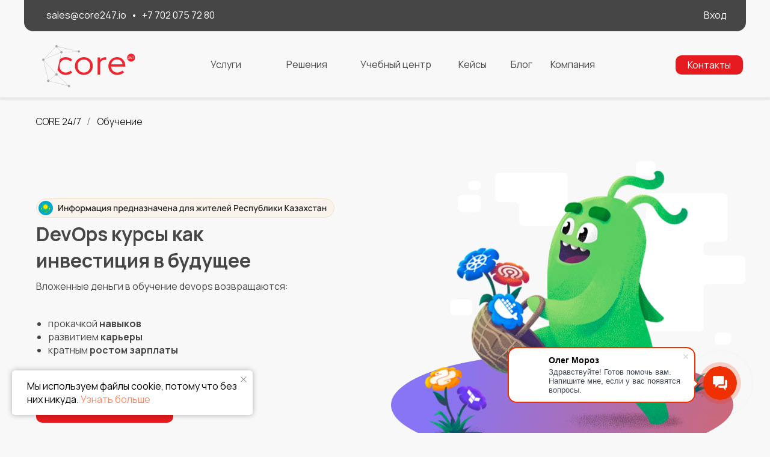

--- FILE ---
content_type: text/html; charset=UTF-8
request_url: https://core247.kz/learning
body_size: 34582
content:
<!DOCTYPE html> <html lang="ru"> <head> <meta charset="utf-8" /> <meta http-equiv="Content-Type" content="text/html; charset=utf-8" /> <meta name="viewport" content="width=device-width, initial-scale=1.0" /> <!--metatextblock--> <title>DevOps курсы и обучение со скидкой в рассрочку</title> <meta name="description" content="Core24/7 — официальный партнер учебного центра Слёрм.⚡Предлагаем курсы по девопс, Linux, Kubernetes и другим сферам. Получить консультацию" /> <meta property="og:url" content="https://core247.kz/learning" /> <meta property="og:title" content="DevOps курсы и обучение со скидкой в рассрочку" /> <meta property="og:description" content="Core24/7 — официальный партнер учебного центра Слёрм.⚡Предлагаем курсы по девопс, Linux, Kubernetes и другим сферам. Получить консультацию" /> <meta property="og:type" content="website" /> <link rel="canonical" href="https://core247.kz/learning"> <!--/metatextblock--> <meta name="format-detection" content="telephone=no" /> <meta http-equiv="x-dns-prefetch-control" content="on"> <link rel="dns-prefetch" href="https://ws.tildacdn.com"> <link rel="dns-prefetch" href="https://static.tildacdn.pro"> <link rel="icon" type="image/x-icon" sizes="32x32" href="https://static.tildacdn.pro/tild6663-3663-4835-a338-386138396231/favicon.ico" media="(prefers-color-scheme: light)"/> <link rel="icon" type="image/png" sizes="32x32" href="https://static.tildacdn.pro/tild3234-6631-4437-a365-363230636238/favicon-32x32.png" media="(prefers-color-scheme: dark)"/> <link rel="icon" type="image/svg+xml" sizes="any" href="https://static.tildacdn.pro/tild3932-3931-4332-a636-336263376166/Frame_275021.svg"> <link rel="apple-touch-icon" type="image/png" href="https://static.tildacdn.pro/tild6432-3838-4261-b165-666437326164/Frame_275021_1.png"> <link rel="icon" type="image/png" sizes="192x192" href="https://static.tildacdn.pro/tild6432-3838-4261-b165-666437326164/Frame_275021_1.png"> <!-- Assets --> <script src="https://neo.tildacdn.com/js/tilda-fallback-1.0.min.js" async charset="utf-8"></script> <link rel="stylesheet" href="https://static.tildacdn.pro/css/tilda-grid-3.0.min.css" type="text/css" media="all" onerror="this.loaderr='y';"/> <link rel="stylesheet" href="https://static.tildacdn.pro/ws/project6821832/tilda-blocks-page62591635.min.css?t=1769679616" type="text/css" media="all" onerror="this.loaderr='y';" /> <link rel="preconnect" href="https://fonts.gstatic.com"> <link href="https://fonts.googleapis.com/css2?family=Manrope:wght@300;400;500;600;700&subset=latin,cyrillic&display=swap" rel="stylesheet"> <link rel="stylesheet" href="https://static.tildacdn.pro/css/tilda-popup-1.1.min.css" type="text/css" media="print" onload="this.media='all';" onerror="this.loaderr='y';" /> <noscript><link rel="stylesheet" href="https://static.tildacdn.pro/css/tilda-popup-1.1.min.css" type="text/css" media="all" /></noscript> <link rel="stylesheet" href="https://static.tildacdn.pro/css/tilda-forms-1.0.min.css" type="text/css" media="all" onerror="this.loaderr='y';" /> <link rel="stylesheet" href="https://static.tildacdn.pro/css/tilda-menusub-1.0.min.css" type="text/css" media="print" onload="this.media='all';" onerror="this.loaderr='y';" /> <noscript><link rel="stylesheet" href="https://static.tildacdn.pro/css/tilda-menusub-1.0.min.css" type="text/css" media="all" /></noscript> <link rel="stylesheet" href="https://static.tildacdn.pro/css/tilda-menu-widgeticons-1.0.min.css" type="text/css" media="all" onerror="this.loaderr='y';" /> <script nomodule src="https://static.tildacdn.pro/js/tilda-polyfill-1.0.min.js" charset="utf-8"></script> <script type="text/javascript">function t_onReady(func) {if(document.readyState!='loading') {func();} else {document.addEventListener('DOMContentLoaded',func);}}
function t_onFuncLoad(funcName,okFunc,time) {if(typeof window[funcName]==='function') {okFunc();} else {setTimeout(function() {t_onFuncLoad(funcName,okFunc,time);},(time||100));}}window.tildaApiServiceRootDomain="tildacdn.kz";function t_throttle(fn,threshhold,scope) {return function() {fn.apply(scope||this,arguments);};}function t396_initialScale(t){var e=document.getElementById("rec"+t);if(e){var i=e.querySelector(".t396__artboard");if(i){window.tn_scale_initial_window_width||(window.tn_scale_initial_window_width=document.documentElement.clientWidth);var a=window.tn_scale_initial_window_width,r=[],n,l=i.getAttribute("data-artboard-screens");if(l){l=l.split(",");for(var o=0;o<l.length;o++)r[o]=parseInt(l[o],10)}else r=[320,480,640,960,1200];for(var o=0;o<r.length;o++){var d=r[o];a>=d&&(n=d)}var _="edit"===window.allrecords.getAttribute("data-tilda-mode"),c="center"===t396_getFieldValue(i,"valign",n,r),s="grid"===t396_getFieldValue(i,"upscale",n,r),w=t396_getFieldValue(i,"height_vh",n,r),g=t396_getFieldValue(i,"height",n,r),u=!!window.opr&&!!window.opr.addons||!!window.opera||-1!==navigator.userAgent.indexOf(" OPR/");if(!_&&c&&!s&&!w&&g&&!u){var h=parseFloat((a/n).toFixed(3)),f=[i,i.querySelector(".t396__carrier"),i.querySelector(".t396__filter")],v=Math.floor(parseInt(g,10)*h)+"px",p;i.style.setProperty("--initial-scale-height",v);for(var o=0;o<f.length;o++)f[o].style.setProperty("height","var(--initial-scale-height)");t396_scaleInitial__getElementsToScale(i).forEach((function(t){t.style.zoom=h}))}}}}function t396_scaleInitial__getElementsToScale(t){return t?Array.prototype.slice.call(t.children).filter((function(t){return t&&(t.classList.contains("t396__elem")||t.classList.contains("t396__group"))})):[]}function t396_getFieldValue(t,e,i,a){var r,n=a[a.length-1];if(!(r=i===n?t.getAttribute("data-artboard-"+e):t.getAttribute("data-artboard-"+e+"-res-"+i)))for(var l=0;l<a.length;l++){var o=a[l];if(!(o<=i)&&(r=o===n?t.getAttribute("data-artboard-"+e):t.getAttribute("data-artboard-"+e+"-res-"+o)))break}return r}window.TN_SCALE_INITIAL_VER="1.0",window.tn_scale_initial_window_width=null;</script> <script src="https://static.tildacdn.pro/js/tilda-scripts-3.0.min.js" charset="utf-8" defer onerror="this.loaderr='y';"></script> <script src="https://static.tildacdn.pro/ws/project6821832/tilda-blocks-page62591635.min.js?t=1769679616" charset="utf-8" async onerror="this.loaderr='y';"></script> <script src="https://static.tildacdn.pro/js/tilda-lazyload-1.0.min.js" charset="utf-8" async onerror="this.loaderr='y';"></script> <script src="https://static.tildacdn.pro/js/tilda-zero-1.1.min.js" charset="utf-8" async onerror="this.loaderr='y';"></script> <script src="https://static.tildacdn.pro/js/tilda-popup-1.0.min.js" charset="utf-8" async onerror="this.loaderr='y';"></script> <script src="https://static.tildacdn.pro/js/tilda-forms-1.0.min.js" charset="utf-8" async onerror="this.loaderr='y';"></script> <script src="https://static.tildacdn.pro/js/tilda-menusub-1.0.min.js" charset="utf-8" async onerror="this.loaderr='y';"></script> <script src="https://static.tildacdn.pro/js/tilda-menu-widgeticons-1.0.min.js" charset="utf-8" async onerror="this.loaderr='y';"></script> <script src="https://static.tildacdn.pro/js/tilda-zero-scale-1.0.min.js" charset="utf-8" async onerror="this.loaderr='y';"></script> <script src="https://static.tildacdn.pro/js/tilda-events-1.0.min.js" charset="utf-8" async onerror="this.loaderr='y';"></script> <!-- nominify begin --> <meta name="facebook-domain-verification" content="sscdptiawxo3k9vii1l4dakkpls5fk" /> <!-- Primary Meta Tags --> <!-- Favicons --> <link rel="icon" type="image/png" sizes="32x32" href="https://storage.yandexcloud.net/core247-website-static/3232.png"> <link rel="icon" type="image/png" sizes="96x96" href="https://storage.yandexcloud.net/core247-website-static/9696.png"> <link rel="icon" type="image/png" sizes="192x192" href="https://storage.yandexcloud.net/core247-website-static/192192.png"> <link rel="apple-touch-icon" sizes="180x180" href="https://storage.yandexcloud.net/core247-website-static/180180.png"> <link rel="manifest" href="https://storage.yandexcloud.net/core247-website-static/site.webmanifest"> <!-- iOS PWA Meta --> <meta name="apple-mobile-web-app-title" content="Core 24/7"> <meta name="apple-mobile-web-app-capable" content="yes"> <meta name="apple-mobile-web-app-status-bar-style" content="default"> <!-- Open Graph / Facebook --> <meta property="og:type" content="website" /> <meta property="og:url" content="https://core247.kz" /> <meta property="og:image" content="https://storage.yandexcloud.net/core247-website-static/ogimg.png" /> <meta property="og:image:width" content="1200" /> <meta property="og:image:height" content="630" /> <!-- Twitter --> <meta name="twitter:card" content="summary_large_image" /> <meta name="twitter:image" content="https://storage.yandexcloud.net/core247-website-static/ogimg.png" /> <!-- JSON-LD Product + AggregateRating --> <script type="application/ld+json" class="reviews-schema">
{
  "@context": "http://schema.org",
  "@type": "Product",
  "@id": "https://core247.kz",
  "name": "Core 24/7 — DevOps поддержка",
  "url": "https://core247.kz",
  "image": "https://storage.yandexcloud.net/core247-website-static/ogimg.png",
  "description": "DevOps аутсорсинг, аутстаффинг, миграция в облако, highload, мониторинг и оптимизация",
  "brand": {
    "@type": "Organization",
    "name": "Core 24/7"
  },
  "aggregateRating": {
    "@type": "AggregateRating",
    "ratingValue": "4.7",
    "reviewCount": "114"
  }
}
</script> <script>
!function(f,b,e,v,n,t,s)
{if(f.fbq)return;n=f.fbq=function(){n.callMethod?
n.callMethod.apply(n,arguments):n.queue.push(arguments)};
if(!f._fbq)f._fbq=n;n.push=n;n.loaded=!0;n.version='2.0';
n.queue=[];t=b.createElement(e);t.async=!0;
t.src=v;s=b.getElementsByTagName(e)[0];
s.parentNode.insertBefore(t,s)}(window, document,'script',
'https://connect.facebook.net/en_US/fbevents.js');
fbq('init', '3991012627855065');
fbq('track', 'PageView');
</script> <noscript><img height="1" width="1" style="display:none"
src="https://www.facebook.com/tr?id=3991012627855065&ev=PageView&noscript=1"
/></noscript> <!-- End Meta Pixel Code --> <!-- Meta Pixel Code --> <script>
!function(f,b,e,v,n,t,s)
{if(f.fbq)return;n=f.fbq=function(){n.callMethod?
n.callMethod.apply(n,arguments):n.queue.push(arguments)};
if(!f._fbq)f._fbq=n;n.push=n;n.loaded=!0;n.version='2.0';
n.queue=[];t=b.createElement(e);t.async=!0;
t.src=v;s=b.getElementsByTagName(e)[0];
s.parentNode.insertBefore(t,s)}(window, document,'script',
'https://connect.facebook.net/en_US/fbevents.js');
fbq('init', '1822569708285457');
fbq('track', 'PageView');
</script> <noscript><img height="1" width="1" style="display:none"
src="https://www.facebook.com/tr?id=1822569708285457&ev=PageView&noscript=1"
/></noscript> <!-- End Meta Pixel Code --> <script>
(function() {
    var proxyDomain = '/tilda-proxy';
    var staticDomain = '/tilda-static';

    // 1. МГНОВЕННАЯ ОЧИСТКА (для тех скриптов, что уже загружены в HTML)
    function patchStaticElements() {
        document.querySelectorAll('script[src*="tildacdn.com"], link[href*="tildacdn.com"]').forEach(function(el) {
            var attr = el.tagName === 'SCRIPT' ? 'src' : 'href';
            var val = el[attr];
            if (val.includes('neo.tildacdn.com')) el[attr] = val.replace('https://neo.tildacdn.com', proxyDomain);
            if (val.includes('static.tildacdn.com')) el[attr] = val.replace('https://static.tildacdn.pro', staticDomain);
        });
    }
    patchStaticElements();

    // 2. ГЛУБОКИЙ ПЕРЕХВАТ (для динамических скриптов Тильды)
    var originalCreateElement = document.createElement;
    document.createElement = function(tag) {
        var element = originalCreateElement.call(document, tag);
        if (tag.toLowerCase() === 'script' || tag.toLowerCase() === 'link') {
            var targetAttr = tag.toLowerCase() === 'script' ? 'src' : 'href';
            var descriptor = Object.getOwnPropertyDescriptor(
                tag.toLowerCase() === 'script' ? HTMLScriptElement.prototype : HTMLLinkElement.prototype, 
                targetAttr
            );

            Object.defineProperty(element, targetAttr, {
                set: function(value) {
                    if (typeof value === 'string') {
                        if (value.includes('neo.tildacdn.com')) value = value.replace('https://neo.tildacdn.com', proxyDomain);
                        if (value.includes('static.tildacdn.com')) value = value.replace('https://static.tildacdn.pro', staticDomain);
                    }
                    descriptor.set.call(this, value);
                },
                get: function() { return descriptor.get.call(this); },
                configurable: true
            });
        }
        return element;
    };

    // 3. СЛЕЖКА ЗА ОБНОВЛЕНИЕМ DOM (MutationObserver)
    var observer = new MutationObserver(function(mutations) {
        mutations.forEach(function(mutation) {
            mutation.addedNodes.forEach(function(node) {
                if (node.nodeType === 1) {
                    if (node.tagName === 'SCRIPT' && node.src.includes('tildacdn.com')) {
                        node.src = node.src.replace('https://neo.tildacdn.com', proxyDomain).replace('https://static.tildacdn.pro', staticDomain);
                    }
                    if (node.tagName === 'LINK' && node.href.includes('tildacdn.com')) {
                        node.href = node.href.replace('https://static.tildacdn.pro', staticDomain);
                    }
                }
            });
        });
    });
    observer.observe(document.documentElement, { childList: true, subtree: true });
})();
</script> <!-- nominify end --><script type="text/javascript">window.dataLayer=window.dataLayer||[];</script> <script type="text/javascript">(function() {if((/bot|google|yandex|baidu|bing|msn|duckduckbot|teoma|slurp|crawler|spider|robot|crawling|facebook/i.test(navigator.userAgent))===false&&typeof(sessionStorage)!='undefined'&&sessionStorage.getItem('visited')!=='y'&&document.visibilityState){var style=document.createElement('style');style.type='text/css';style.innerHTML='@media screen and (min-width: 980px) {.t-records {opacity: 0;}.t-records_animated {-webkit-transition: opacity ease-in-out .2s;-moz-transition: opacity ease-in-out .2s;-o-transition: opacity ease-in-out .2s;transition: opacity ease-in-out .2s;}.t-records.t-records_visible {opacity: 1;}}';document.getElementsByTagName('head')[0].appendChild(style);function t_setvisRecs(){var alr=document.querySelectorAll('.t-records');Array.prototype.forEach.call(alr,function(el) {el.classList.add("t-records_animated");});setTimeout(function() {Array.prototype.forEach.call(alr,function(el) {el.classList.add("t-records_visible");});sessionStorage.setItem("visited","y");},400);}
document.addEventListener('DOMContentLoaded',t_setvisRecs);}})();</script></head> <body class="t-body" style="margin:0;"> <!--allrecords--> <div id="allrecords" class="t-records" data-hook="blocks-collection-content-node" data-tilda-project-id="6821832" data-tilda-page-id="62591635" data-tilda-page-alias="learning" data-tilda-formskey="c50ffb65b43cee7895ed9160b6821832" data-tilda-lazy="yes" data-tilda-project-lang="RU" data-tilda-root-zone="pro" data-tilda-project-headcode="yes" data-tilda-project-country="KZ"> <!--header--> <header id="t-header" class="t-records" data-hook="blocks-collection-content-node" data-tilda-project-id="6821832" data-tilda-page-id="47587181" data-tilda-formskey="c50ffb65b43cee7895ed9160b6821832" data-tilda-lazy="yes" data-tilda-project-lang="RU" data-tilda-root-zone="pro" data-tilda-project-headcode="yes" data-tilda-page-headcode="yes" data-tilda-project-country="KZ"> <div id="rec737634042" class="r t-rec t-rec_pt_0 t-rec_pb_15 t-screenmax-1200px" style="padding-top:0px;padding-bottom:15px; " data-animationappear="off" data-record-type="309" data-screen-max="1200px"> <!-- T280 --> <div id="nav737634042marker"></div> <div id="nav737634042" class="t280 " data-menu="yes" data-appearoffset=""> <div class="t280__container t280__positionfixed" style=""> <div class="t280__container__bg" style="background-color: rgba(255,255,255,0);" data-bgcolor-hex="#ffffff" data-bgcolor-rgba="rgba(255,255,255,0)" data-navmarker="nav737634042marker" data-appearoffset="" data-bgopacity="0.0" data-bgcolor-rgba-afterscroll="rgba(255,255,255,1)" data-bgopacity2="1" data-menushadow="" data-menushadow-css=""></div> <div class="t280__menu__content "> <div class="t280__logo__container" style="min-height:80px;"> <div class="t280__logo__content"> <a class="t280__logo" href="/"> <img class="t280__logo__img"
src="https://static.tildacdn.pro/tild6435-6638-4763-a161-386536626337/f4cbad28-84b8-4602-a.svg"
imgfield="img"
style="height: 50px;"
alt="CORE 24/7"> </a> </div> </div> <button type="button"
class="t-menuburger t-menuburger_first "
aria-label="Навигационное меню"
aria-expanded="false"> <span style="background-color:#000000;"></span> <span style="background-color:#000000;"></span> <span style="background-color:#000000;"></span> <span style="background-color:#000000;"></span> </button> <script>function t_menuburger_init(recid) {var rec=document.querySelector('#rec' + recid);if(!rec) return;var burger=rec.querySelector('.t-menuburger');if(!burger) return;var isSecondStyle=burger.classList.contains('t-menuburger_second');if(isSecondStyle&&!window.isMobile&&!('ontouchend' in document)) {burger.addEventListener('mouseenter',function() {if(burger.classList.contains('t-menuburger-opened')) return;burger.classList.remove('t-menuburger-unhovered');burger.classList.add('t-menuburger-hovered');});burger.addEventListener('mouseleave',function() {if(burger.classList.contains('t-menuburger-opened')) return;burger.classList.remove('t-menuburger-hovered');burger.classList.add('t-menuburger-unhovered');setTimeout(function() {burger.classList.remove('t-menuburger-unhovered');},300);});}
burger.addEventListener('click',function() {if(!burger.closest('.tmenu-mobile')&&!burger.closest('.t450__burger_container')&&!burger.closest('.t466__container')&&!burger.closest('.t204__burger')&&!burger.closest('.t199__js__menu-toggler')) {burger.classList.toggle('t-menuburger-opened');burger.classList.remove('t-menuburger-unhovered');}});var menu=rec.querySelector('[data-menu="yes"]');if(!menu) return;var menuLinks=menu.querySelectorAll('.t-menu__link-item');var submenuClassList=['t978__menu-link_hook','t978__tm-link','t966__tm-link','t794__tm-link','t-menusub__target-link'];Array.prototype.forEach.call(menuLinks,function(link) {link.addEventListener('click',function() {var isSubmenuHook=submenuClassList.some(function(submenuClass) {return link.classList.contains(submenuClass);});if(isSubmenuHook) return;burger.classList.remove('t-menuburger-opened');});});menu.addEventListener('clickedAnchorInTooltipMenu',function() {burger.classList.remove('t-menuburger-opened');});}
t_onReady(function() {t_onFuncLoad('t_menuburger_init',function(){t_menuburger_init('737634042');});});</script> <style>.t-menuburger{position:relative;flex-shrink:0;width:28px;height:20px;padding:0;border:none;background-color:transparent;outline:none;-webkit-transform:rotate(0deg);transform:rotate(0deg);transition:transform .5s ease-in-out;cursor:pointer;z-index:999;}.t-menuburger span{display:block;position:absolute;width:100%;opacity:1;left:0;-webkit-transform:rotate(0deg);transform:rotate(0deg);transition:.25s ease-in-out;height:3px;background-color:#000;}.t-menuburger span:nth-child(1){top:0px;}.t-menuburger span:nth-child(2),.t-menuburger span:nth-child(3){top:8px;}.t-menuburger span:nth-child(4){top:16px;}.t-menuburger__big{width:42px;height:32px;}.t-menuburger__big span{height:5px;}.t-menuburger__big span:nth-child(2),.t-menuburger__big span:nth-child(3){top:13px;}.t-menuburger__big span:nth-child(4){top:26px;}.t-menuburger__small{width:22px;height:14px;}.t-menuburger__small span{height:2px;}.t-menuburger__small span:nth-child(2),.t-menuburger__small span:nth-child(3){top:6px;}.t-menuburger__small span:nth-child(4){top:12px;}.t-menuburger-opened span:nth-child(1){top:8px;width:0%;left:50%;}.t-menuburger-opened span:nth-child(2){-webkit-transform:rotate(45deg);transform:rotate(45deg);}.t-menuburger-opened span:nth-child(3){-webkit-transform:rotate(-45deg);transform:rotate(-45deg);}.t-menuburger-opened span:nth-child(4){top:8px;width:0%;left:50%;}.t-menuburger-opened.t-menuburger__big span:nth-child(1){top:6px;}.t-menuburger-opened.t-menuburger__big span:nth-child(4){top:18px;}.t-menuburger-opened.t-menuburger__small span:nth-child(1),.t-menuburger-opened.t-menuburger__small span:nth-child(4){top:6px;}@media (hover),(min-width:0\0){.t-menuburger_first:hover span:nth-child(1){transform:translateY(1px);}.t-menuburger_first:hover span:nth-child(4){transform:translateY(-1px);}.t-menuburger_first.t-menuburger__big:hover span:nth-child(1){transform:translateY(3px);}.t-menuburger_first.t-menuburger__big:hover span:nth-child(4){transform:translateY(-3px);}}.t-menuburger_second span:nth-child(2),.t-menuburger_second span:nth-child(3){width:80%;left:20%;right:0;}@media (hover),(min-width:0\0){.t-menuburger_second.t-menuburger-hovered span:nth-child(2),.t-menuburger_second.t-menuburger-hovered span:nth-child(3){animation:t-menuburger-anim 0.3s ease-out normal forwards;}.t-menuburger_second.t-menuburger-unhovered span:nth-child(2),.t-menuburger_second.t-menuburger-unhovered span:nth-child(3){animation:t-menuburger-anim2 0.3s ease-out normal forwards;}}.t-menuburger_second.t-menuburger-opened span:nth-child(2),.t-menuburger_second.t-menuburger-opened span:nth-child(3){left:0;right:0;width:100%!important;}.t-menuburger_third span:nth-child(4){width:70%;left:unset;right:0;}@media (hover),(min-width:0\0){.t-menuburger_third:not(.t-menuburger-opened):hover span:nth-child(4){width:100%;}}.t-menuburger_third.t-menuburger-opened span:nth-child(4){width:0!important;right:50%;}.t-menuburger_fourth{height:12px;}.t-menuburger_fourth.t-menuburger__small{height:8px;}.t-menuburger_fourth.t-menuburger__big{height:18px;}.t-menuburger_fourth span:nth-child(2),.t-menuburger_fourth span:nth-child(3){top:4px;opacity:0;}.t-menuburger_fourth span:nth-child(4){top:8px;}.t-menuburger_fourth.t-menuburger__small span:nth-child(2),.t-menuburger_fourth.t-menuburger__small span:nth-child(3){top:3px;}.t-menuburger_fourth.t-menuburger__small span:nth-child(4){top:6px;}.t-menuburger_fourth.t-menuburger__small span:nth-child(2),.t-menuburger_fourth.t-menuburger__small span:nth-child(3){top:3px;}.t-menuburger_fourth.t-menuburger__small span:nth-child(4){top:6px;}.t-menuburger_fourth.t-menuburger__big span:nth-child(2),.t-menuburger_fourth.t-menuburger__big span:nth-child(3){top:6px;}.t-menuburger_fourth.t-menuburger__big span:nth-child(4){top:12px;}@media (hover),(min-width:0\0){.t-menuburger_fourth:not(.t-menuburger-opened):hover span:nth-child(1){transform:translateY(1px);}.t-menuburger_fourth:not(.t-menuburger-opened):hover span:nth-child(4){transform:translateY(-1px);}.t-menuburger_fourth.t-menuburger__big:not(.t-menuburger-opened):hover span:nth-child(1){transform:translateY(3px);}.t-menuburger_fourth.t-menuburger__big:not(.t-menuburger-opened):hover span:nth-child(4){transform:translateY(-3px);}}.t-menuburger_fourth.t-menuburger-opened span:nth-child(1),.t-menuburger_fourth.t-menuburger-opened span:nth-child(4){top:4px;}.t-menuburger_fourth.t-menuburger-opened span:nth-child(2),.t-menuburger_fourth.t-menuburger-opened span:nth-child(3){opacity:1;}@keyframes t-menuburger-anim{0%{width:80%;left:20%;right:0;}50%{width:100%;left:0;right:0;}100%{width:80%;left:0;right:20%;}}@keyframes t-menuburger-anim2{0%{width:80%;left:0;}50%{width:100%;right:0;left:0;}100%{width:80%;left:20%;right:0;}}</style> </div> </div> <div class="t280__menu__wrapper "> <div class="t280__menu__bg" style="background-color:#ebebeb; opacity:1;"></div> <div class="t280__menu__container"> <nav class="t280__menu t-width t-width_6"> <ul role="list" class="t280__list t-menu__list"> <li class="t280__menu__item"> <a class="t280__menu__link t-title t-title_xl t-menu__link-item t280__menu__link_submenu"
href=""
aria-expanded="false" role="button" data-menu-submenu-hook="link_sub1_737634042">
Услуги
</a> </li> <div class="t-menusub" data-submenu-hook="link_sub1_737634042" data-submenu-margin="15px" data-add-submenu-arrow=""> <div class="t-menusub__menu"> <div class="t-menusub__content"> <ul role="list" class="t-menusub__list"> <li class="t-menusub__list-item t-name t-name_xs"> <a class="t-menusub__link-item t-name t-name_xs"
href="/services" data-menu-item-number="1">DevOps сопровождение проектов</a> </li> <li class="t-menusub__list-item t-name t-name_xs"> <a class="t-menusub__link-item t-name t-name_xs"
href="/sre" data-menu-item-number="1">SRE as a service</a> </li> <li class="t-menusub__list-item t-name t-name_xs"> <a class="t-menusub__link-item t-name t-name_xs"
href="/devops-outstaffing" data-menu-item-number="1">DevOps инженеры и поддержка</a> </li> <li class="t-menusub__list-item t-name t-name_xs"> <a class="t-menusub__link-item t-name t-name_xs"
href="/cicd" data-menu-item-number="1">Настройка CI/CD и pipeline</a> </li> <li class="t-menusub__list-item t-name t-name_xs"> <a class="t-menusub__link-item t-name t-name_xs"
href="/audit-kubernetes" data-menu-item-number="1">Аудит Kubernetes</a> </li> <li class="t-menusub__list-item t-name t-name_xs"> <a class="t-menusub__link-item t-name t-name_xs"
href="/audit" data-menu-item-number="1">Аудит CI/CD</a> </li> <li class="t-menusub__list-item t-name t-name_xs"> <a class="t-menusub__link-item t-name t-name_xs"
href="/audit-monitoring" data-menu-item-number="1">Аудит мониторинга</a> </li> <li class="t-menusub__list-item t-name t-name_xs"> <a class="t-menusub__link-item t-name t-name_xs"
href="/audit-pcidss" data-menu-item-number="1">Аудит и помощь с PCI DSS 4.0</a> </li> <li class="t-menusub__list-item t-name t-name_xs"> <a class="t-menusub__link-item t-name t-name_xs"
href="/audit-gts" data-menu-item-number="1">Аудит ГТС</a> </li> <li class="t-menusub__list-item t-name t-name_xs"> <a class="t-menusub__link-item t-name t-name_xs"
href="/highload" data-menu-item-number="1">Поддержка высоконагруженных систем</a> </li> <li class="t-menusub__list-item t-name t-name_xs"> <a class="t-menusub__link-item t-name t-name_xs"
href="/stress" data-menu-item-number="1">Нагрузочное тестирование</a> </li> <li class="t-menusub__list-item t-name t-name_xs"> <a class="t-menusub__link-item t-name t-name_xs"
href="/cloud" data-menu-item-number="1">Миграция инфраструктуры</a> </li> <li class="t-menusub__list-item t-name t-name_xs"> <a class="t-menusub__link-item t-name t-name_xs"
href="/cloud" data-menu-item-number="1">Миграция приложений и данных</a> </li> <li class="t-menusub__list-item t-name t-name_xs"> <a class="t-menusub__link-item t-name t-name_xs"
href="/cloud" data-menu-item-number="1">Миграция платформы</a> </li> <li class="t-menusub__list-item t-name t-name_xs"> <a class="t-menusub__link-item t-name t-name_xs"
href="/cloud" data-menu-item-number="1">Миграция рабочих процессов</a> </li> <li class="t-menusub__list-item t-name t-name_xs"> <a class="t-menusub__link-item t-name t-name_xs"
href="/kubernetes" data-menu-item-number="1">Внедрение Kubernetes и Docker</a> </li> <li class="t-menusub__list-item t-name t-name_xs"> <a class="t-menusub__link-item t-name t-name_xs"
href="/kubernetes" data-menu-item-number="1">Поддержка Kubernetes</a> </li> <li class="t-menusub__list-item t-name t-name_xs"> <a class="t-menusub__link-item t-name t-name_xs"
href="/dataops" data-menu-item-number="1">DataOps</a> </li> <li class="t-menusub__list-item t-name t-name_xs"> <a class="t-menusub__link-item t-name t-name_xs"
href="/dataops" data-menu-item-number="1">MLOps</a> </li> <li class="t-menusub__list-item t-name t-name_xs"> <a class="t-menusub__link-item t-name t-name_xs"
href="/aiops" data-menu-item-number="1">AI Engineering</a> </li> <li class="t-menusub__list-item t-name t-name_xs"> <a class="t-menusub__link-item t-name t-name_xs"
href="/web3" data-menu-item-number="1">Web 3.0</a> </li> <li class="t-menusub__list-item t-name t-name_xs"> <a class="t-menusub__link-item t-name t-name_xs"
href="https://marketplace.astanahub.com/ru/p/discount-core-24-7-25-percent" data-menu-item-number="1">Скидка на наши услуги от Astana Hub</a> </li> <li class="t-menusub__list-item t-name t-name_xs"> <a class="t-menusub__link-item t-name t-name_xs"
href="/ebrd" data-menu-item-number="1"> Субсидии на DevOps</a> </li> <li class="t-menusub__list-item t-name t-name_xs"> <a class="t-menusub__link-item t-name t-name_xs"
href="/bitrix" data-menu-item-number="1">Kubernetes для 1C Bitrix</a> </li> </ul> </div> </div> </div> <li class="t280__menu__item"> <a class="t280__menu__link t-title t-title_xl t-menu__link-item t280__menu__link_submenu"
href=""
aria-expanded="false" role="button" data-menu-submenu-hook="link_sub2_737634042">
Решения
</a> </li> <div class="t-menusub" data-submenu-hook="link_sub2_737634042" data-submenu-margin="15px" data-add-submenu-arrow=""> <div class="t-menusub__menu"> <div class="t-menusub__content"> <ul role="list" class="t-menusub__list"> <li class="t-menusub__list-item t-name t-name_xs"> <a class="t-menusub__link-item t-name t-name_xs"
href="/gitlab" data-menu-item-number="2">GitLab</a> </li> <li class="t-menusub__list-item t-name t-name_xs"> <a class="t-menusub__link-item t-name t-name_xs"
href="/atlassian" data-menu-item-number="2">Atlassian</a> </li> <li class="t-menusub__list-item t-name t-name_xs"> <a class="t-menusub__link-item t-name t-name_xs"
href="/redhat" data-menu-item-number="2">Red Hat</a> </li> <li class="t-menusub__list-item t-name t-name_xs"> <a class="t-menusub__link-item t-name t-name_xs"
href="/suse" data-menu-item-number="2">SUSE</a> </li> <li class="t-menusub__list-item t-name t-name_xs"> <a class="t-menusub__link-item t-name t-name_xs"
href="/nexus" data-menu-item-number="2">Sonatype</a> </li> <li class="t-menusub__list-item t-name t-name_xs"> <a class="t-menusub__link-item t-name t-name_xs"
href="/sonarqube" data-menu-item-number="2">SonarSource</a> </li> <li class="t-menusub__list-item t-name t-name_xs"> <a class="t-menusub__link-item t-name t-name_xs"
href="/cloudflare" data-menu-item-number="2">CloudFlare</a> </li> <li class="t-menusub__list-item t-name t-name_xs"> <a class="t-menusub__link-item t-name t-name_xs"
href="/jfrog" data-menu-item-number="2">JFrog</a> </li> <li class="t-menusub__list-item t-name t-name_xs"> <a class="t-menusub__link-item t-name t-name_xs"
href="/dpp" data-menu-item-number="2">Большие данные</a> </li> <li class="t-menusub__list-item t-name t-name_xs"> <a class="t-menusub__link-item t-name t-name_xs"
href="/cloud/aws" data-menu-item-number="2">AWS</a> </li> <li class="t-menusub__list-item t-name t-name_xs"> <a class="t-menusub__link-item t-name t-name_xs"
href="/cloud/yc" data-menu-item-number="2">Yandex Cloud</a> </li> <li class="t-menusub__list-item t-name t-name_xs"> <a class="t-menusub__link-item t-name t-name_xs"
href="/cloud/vk" data-menu-item-number="2">VK Cloud</a> </li> <li class="t-menusub__list-item t-name t-name_xs"> <a class="t-menusub__link-item t-name t-name_xs"
href="/cloud/gcp" data-menu-item-number="2">Google Cloud Platform</a> </li> <li class="t-menusub__list-item t-name t-name_xs"> <a class="t-menusub__link-item t-name t-name_xs"
href="/cloud/azure" data-menu-item-number="2">Microsoft Azure</a> </li> <li class="t-menusub__list-item t-name t-name_xs"> <a class="t-menusub__link-item t-name t-name_xs"
href="/cloud/oracle" data-menu-item-number="2">Oracle Cloud</a> </li> <li class="t-menusub__list-item t-name t-name_xs"> <a class="t-menusub__link-item t-name t-name_xs"
href="/llm" data-menu-item-number="2">LLM-платформа</a> </li> </ul> </div> </div> </div> <li class="t280__menu__item"> <a class="t280__menu__link t-title t-title_xl t-menu__link-item"
href="/case" data-menu-submenu-hook="">
Кейсы
</a> </li> <li class="t280__menu__item"> <a class="t280__menu__link t-title t-title_xl t-menu__link-item t280__menu__link_submenu"
href=""
aria-expanded="false" role="button" data-menu-submenu-hook="link_sub4_737634042">
Учебный центр
</a> </li> <div class="t-menusub" data-submenu-hook="link_sub4_737634042" data-submenu-margin="15px" data-add-submenu-arrow=""> <div class="t-menusub__menu"> <div class="t-menusub__content"> <ul role="list" class="t-menusub__list"> <li class="t-menusub__list-item t-name t-name_xs"> <a class="t-menusub__link-item t-name t-name_xs"
href="/learning" data-menu-item-number="4">Обучение</a> </li> <li class="t-menusub__list-item t-name t-name_xs"> <a class="t-menusub__link-item t-name t-name_xs"
href="/internship" data-menu-item-number="4">Старт Карьеры</a> </li> <li class="t-menusub__list-item t-name t-name_xs"> <a class="t-menusub__link-item t-name t-name_xs"
href="/devopsupgrade" data-menu-item-number="4">DevOps Upgrade</a> </li> <li class="t-menusub__list-item t-name t-name_xs"> <a class="t-menusub__link-item t-name t-name_xs"
href="/devopsdays" data-menu-item-number="4">DevOpsDays</a> </li> </ul> </div> </div> </div> <li class="t280__menu__item"> <a class="t280__menu__link t-title t-title_xl t-menu__link-item t280__menu__link_submenu"
href=""
aria-expanded="false" role="button" data-menu-submenu-hook="link_sub5_737634042">
Компания
</a> </li> <div class="t-menusub" data-submenu-hook="link_sub5_737634042" data-submenu-margin="15px" data-add-submenu-arrow=""> <div class="t-menusub__menu"> <div class="t-menusub__content"> <ul role="list" class="t-menusub__list"> <li class="t-menusub__list-item t-name t-name_xs"> <a class="t-menusub__link-item t-name t-name_xs"
href="/about" data-menu-item-number="5">О нас</a> </li> <li class="t-menusub__list-item t-name t-name_xs"> <a class="t-menusub__link-item t-name t-name_xs"
href="/contacts" data-menu-item-number="5">Контакты</a> </li> <li class="t-menusub__list-item t-name t-name_xs"> <a class="t-menusub__link-item t-name t-name_xs"
href="/partner" data-menu-item-number="5">Партнерская программа</a> </li> <li class="t-menusub__list-item t-name t-name_xs"> <a class="t-menusub__link-item t-name t-name_xs"
href="/about#rec577798580" data-menu-item-number="5">Отзывы</a> </li> </ul> </div> </div> </div> <li class="t280__menu__item"> <a class="t280__menu__link t-title t-title_xl t-menu__link-item"
href="/blog" data-menu-submenu-hook="">
Блог
</a> </li> <li class="t280__menu__item"> <a class="t280__menu__link t-title t-title_xl t-menu__link-item"
href="https://core247.kz/about#rec577798580" data-menu-submenu-hook="">
Отзывы
</a> </li> <li class="t280__menu__item"> <a class="t280__menu__link t-title t-title_xl t-menu__link-item"
href="https://core247.kz/faq" data-menu-submenu-hook="">
FAQ
</a> </li> <li class="t280__menu__item"> <a class="t280__menu__link t-title t-title_xl t-menu__link-item"
href="https://t.me/DevOpsKaz" data-menu-submenu-hook="">
Комьюнити DevOps
</a> </li> <li class="t280__menu__item"> <a class="t280__menu__link t-title t-title_xl t-menu__link-item"
href="tel:+77020757280" data-menu-submenu-hook="">
+7 (702) 075 72 80
</a> </li> </ul> </nav> <div class="t280__bottom t-width t-width_6"> <div class="t-sociallinks"> <ul role="list" class="t-sociallinks__wrapper" aria-label="Соц. сети"> <!-- new soclinks --><li class="t-sociallinks__item t-sociallinks__item_linkedin"><a href="https://www.linkedin.com/company/36162742/" target="_blank" rel="nofollow" aria-label="linkedin" style="width: 30px; height: 30px;"><svg class="t-sociallinks__svg" role="presentation" width=30px height=30px viewBox="0 0 100 100" fill="none" xmlns="http://www.w3.org/2000/svg"> <path fill-rule="evenodd" clip-rule="evenodd" d="M50 100c27.6142 0 50-22.3858 50-50S77.6142 0 50 0 0 22.3858 0 50s22.3858 50 50 50Zm23-31.0002V52.363c0-8.9114-4.7586-13.0586-11.1079-13.0586-5.1234 0-7.4123 2.8199-8.6942 4.7942v-4.1124h-9.6468c.1297 2.7235 0 29.0136 0 29.0136h9.6484v-16.203c0-.8675.0657-1.731.3203-2.3513.6981-1.7351 2.284-3.5286 4.9491-3.5286 3.4905 0 4.8859 2.6611 4.8859 6.5602v15.5227H73ZM53.1979 44.0986v.094h-.0632c.0069-.0111.0148-.0228.0229-.0346.0137-.0198.0281-.0401.0403-.0594ZM28 31.0123C28 28.1648 30.1583 26 33.4591 26c3.3016 0 5.3302 2.1648 5.3934 5.0123 0 2.7851-2.0918 5.0156-5.4567 5.0156h-.064c-3.2351 0-5.3318-2.2305-5.3318-5.0156Zm10.2177 37.9875h-9.6445V39.9862h9.6445v29.0136Z" fill="#000000"/> </svg></a></li>&nbsp;<li class="t-sociallinks__item t-sociallinks__item_youtube"><a href="https://www.youtube.com/channel/UCQXCVZXT1gFLo4c46k8Ezug" target="_blank" rel="nofollow" aria-label="youtube" style="width: 30px; height: 30px;"><svg class="t-sociallinks__svg" role="presentation" width=30px height=30px viewBox="0 0 100 100" fill="none" xmlns="http://www.w3.org/2000/svg"> <path fill-rule="evenodd" clip-rule="evenodd" d="M50 100c27.614 0 50-22.386 50-50S77.614 0 50 0 0 22.386 0 50s22.386 50 50 50Zm17.9-67.374c3.838.346 6 2.695 6.474 6.438.332 2.612.626 6.352.626 10.375 0 7.064-.626 11.148-.626 11.148-.588 3.728-2.39 5.752-6.18 6.18-4.235.48-13.76.7-17.992.7-4.38 0-13.237-.184-17.66-.552-3.8-.317-6.394-2.44-6.916-6.218-.38-2.752-.626-6.022-.626-11.222 0-5.788.209-8.238.7-10.853.699-3.732 2.48-5.54 6.548-5.96C36.516 32.221 40.55 32 49.577 32c4.413 0 13.927.228 18.322.626Zm-23.216 9.761v14.374L58.37 49.5l-13.686-7.114Z" fill="#000000"/> </svg></a></li>&nbsp;<li class="t-sociallinks__item t-sociallinks__item_telegram"><a href="https://t.me/DevOpsKaz" target="_blank" rel="nofollow" aria-label="telegram" style="width: 30px; height: 30px;"><svg class="t-sociallinks__svg" role="presentation" width=30px height=30px viewBox="0 0 100 100" fill="none"
xmlns="http://www.w3.org/2000/svg"> <path fill-rule="evenodd" clip-rule="evenodd"
d="M50 100c27.614 0 50-22.386 50-50S77.614 0 50 0 0 22.386 0 50s22.386 50 50 50Zm21.977-68.056c.386-4.38-4.24-2.576-4.24-2.576-3.415 1.414-6.937 2.85-10.497 4.302-11.04 4.503-22.444 9.155-32.159 13.734-5.268 1.932-2.184 3.864-2.184 3.864l8.351 2.577c3.855 1.16 5.91-.129 5.91-.129l17.988-12.238c6.424-4.38 4.882-.773 3.34.773l-13.49 12.882c-2.056 1.804-1.028 3.35-.129 4.123 2.55 2.249 8.82 6.364 11.557 8.16.712.467 1.185.778 1.292.858.642.515 4.111 2.834 6.424 2.319 2.313-.516 2.57-3.479 2.57-3.479l3.083-20.226c.462-3.511.993-6.886 1.417-9.582.4-2.546.705-4.485.767-5.362Z"
fill="#000000" /> </svg></a></li>&nbsp;<li class="t-sociallinks__item t-sociallinks__item_email"><a href="mailto:mailto:sales@core247.io" target="_blank" rel="nofollow" aria-label="Электронная почта" style="width: 30px; height: 30px;"><svg class="t-sociallinks__svg" role="presentation" width=30px height=30px viewBox="0 0 100 100" fill="none" xmlns="http://www.w3.org/2000/svg"> <path fill-rule="evenodd" clip-rule="evenodd" d="M50 100C77.6142 100 100 77.6142 100 50C100 22.3858 77.6142 0 50 0C22.3858 0 0 22.3858 0 50C0 77.6142 22.3858 100 50 100ZM51.8276 49.2076L74.191 33.6901C73.4347 32.6649 72.2183 32 70.8466 32H29.1534C27.8336 32 26.6576 32.6156 25.8968 33.5752L47.5881 49.172C48.8512 50.0802 50.5494 50.0945 51.8276 49.2076ZM75 63.6709V37.6286L53.4668 52.57C51.1883 54.151 48.1611 54.1256 45.9095 52.5066L25 37.4719V63.6709C25 65.9648 26.8595 67.8243 29.1534 67.8243H70.8466C73.1405 67.8243 75 65.9648 75 63.6709Z" fill="#000000"/> </svg></a></li>&nbsp;<li class="t-sociallinks__item t-sociallinks__item_phone"><a href="tel:+77020750889" target="_self" rel="nofollow" aria-label="Телефон" style="width: 30px; height: 30px;"><svg class="t-sociallinks__svg" role="presentation" width=30px height=30px viewBox="0 0 100 100" fill="none"
xmlns="http://www.w3.org/2000/svg"> <path fill-rule="evenodd" clip-rule="evenodd"
d="M50 100C77.6142 100 100 77.6142 100 50C100 22.3858 77.6142 0 50 0C22.3858 0 0 22.3858 0 50C0 77.6142 22.3858 100 50 100ZM50.0089 29H51.618C56.4915 29.0061 61.1633 30.9461 64.6073 34.3938C68.0512 37.8415 69.9856 42.5151 69.9856 47.3879V48.9968C69.9338 49.5699 69.6689 50.1027 69.2433 50.49C68.8177 50.8772 68.2623 51.0908 67.6868 51.0884H67.5029C66.8966 51.0358 66.3359 50.745 65.9437 50.2796C65.5516 49.8143 65.36 49.2124 65.4109 48.6061V47.3879C65.4109 43.7303 63.9578 40.2225 61.3711 37.6362C58.7844 35.0499 55.2761 33.597 51.618 33.597H50.3997C49.79 33.6488 49.1847 33.4563 48.7169 33.0619C48.2492 32.6675 47.9573 32.1035 47.9054 31.4939C47.8536 30.8843 48.0461 30.279 48.4406 29.8114C48.835 29.3437 49.3992 29.0518 50.0089 29ZM56.889 49.0132C56.4579 48.5821 56.2157 47.9975 56.2157 47.3879C56.2157 46.1687 55.7313 44.9994 54.869 44.1373C54.0068 43.2752 52.8374 42.7909 51.618 42.7909C51.0083 42.7909 50.4236 42.5488 49.9925 42.1177C49.5614 41.6867 49.3192 41.102 49.3192 40.4924C49.3192 39.8828 49.5614 39.2982 49.9925 38.8672C50.4236 38.4361 51.0083 38.1939 51.618 38.1939C54.0568 38.1939 56.3956 39.1626 58.1201 40.8868C59.8445 42.611 60.8133 44.9495 60.8133 47.3879C60.8133 47.9975 60.5711 48.5821 60.14 49.0132C59.7089 49.4442 59.1242 49.6864 58.5145 49.6864C57.9048 49.6864 57.3201 49.4442 56.889 49.0132ZM66.4011 69.0663L66.401 69.0846C66.3999 69.5725 66.2967 70.0547 66.0981 70.5003C65.8998 70.9451 65.611 71.3435 65.2499 71.67C64.8674 72.0182 64.4123 72.2771 63.9176 72.428C63.4516 72.5702 62.9613 72.6132 62.4782 72.5546C58.2475 72.53 53.4102 70.5344 49.1802 68.1761C44.8871 65.7827 41.0444 62.915 38.8019 60.9903L38.7681 60.9613L38.7367 60.9299C32.3303 54.5198 28.2175 46.1735 27.0362 37.186C26.9623 36.6765 27.0018 36.157 27.1519 35.6645C27.3027 35.1695 27.5615 34.7142 27.9094 34.3314C28.2397 33.9658 28.6436 33.6742 29.0944 33.4757C29.5447 33.2775 30.0316 33.1766 30.5234 33.1796H37.4967C38.299 33.1636 39.0826 33.4244 39.7156 33.9184C40.3527 34.4156 40.7979 35.1184 40.9754 35.9071L41.0038 36.0335V36.1631C41.0038 36.4901 41.0787 36.795 41.1847 37.2268C41.2275 37.4012 41.2755 37.5965 41.3256 37.8221L41.326 37.8238C41.583 38.9896 41.925 40.1351 42.3491 41.251L42.7322 42.259L38.4899 44.26L38.4846 44.2625C38.204 44.3914 37.986 44.6263 37.8784 44.9157L37.8716 44.934L37.8642 44.952C37.7476 45.236 37.7476 45.5545 37.8642 45.8385L37.9144 45.9608L37.9359 46.0912C38.0802 46.9648 38.5603 48.0981 39.4062 49.4169C40.243 50.7215 41.3964 52.1437 42.808 53.5872C45.6206 56.4634 49.3981 59.3625 53.5798 61.5387C53.8533 61.6395 54.1552 61.6343 54.4257 61.5231L54.4437 61.5157L54.462 61.5089C54.7501 61.4016 54.9842 61.1848 55.1133 60.9057L55.1148 60.9023L57.0232 56.6591L58.0397 57.03C59.1934 57.4509 60.3737 57.7947 61.5729 58.0592L61.5785 58.0605L61.5841 58.0618C62.152 58.1929 62.7727 58.3042 63.3802 58.3942L63.4231 58.4006L63.4654 58.4101C64.2537 58.5877 64.956 59.0332 65.453 59.6706C65.9429 60.2991 66.2033 61.0758 66.1916 61.8721L66.4011 69.0663Z"
fill="#000000" /> </svg></a></li><!-- /new soclinks --> </ul> </div> </div> </div> </div> </div> <style>@media screen and (max-width:980px){#rec737634042 .t280__main_opened .t280__menu__content{background-color:#ebebeb!important;opacity:1!important;}}</style> <script>t_onReady(function() {t_onFuncLoad('t280_showMenu',function() {t280_showMenu('737634042');});t_onFuncLoad('t280_changeSize',function() {t280_changeSize('737634042');});t_onFuncLoad('t_menuWidgets__init',function() {t_menuWidgets__init('737634042');});t_onFuncLoad('t280_highlight',function() {t280_highlight();});});t_onFuncLoad('t280_changeSize',function(){window.addEventListener('resize',t_throttle(function() {t280_changeSize('737634042');}));});t_onReady(function() {t_onFuncLoad('t280_changeBgOpacityMenu',function(){t280_changeBgOpacityMenu('737634042');window.addEventListener('scroll',t_throttle(function(){t280_changeBgOpacityMenu('737634042');}));});});</script> <style>#rec737634042 .t-menu__link-item{}@supports (overflow:-webkit-marquee) and (justify-content:inherit){#rec737634042 .t-menu__link-item,#rec737634042 .t-menu__link-item.t-active{opacity:1 !important;}}</style> <style>#rec737634042{--menusub-text-color:#000000;--menusub-bg:#fff;--menusub-shadow:none;--menusub-radius:0;--menusub-border:none;--menusub-width:150px;--menusub-transition:0.3s ease-in-out;}@media screen and (max-width:980px){#rec737634042 .t-menusub__menu .t-menusub__link-item,#rec737634042 .t-menusub__menu .t-menusub__innermenu-link{color:var(--menusub-text-color) !important;}#rec737634042 .t-menusub__menu .t-menusub__link-item.t-active{color:var(--menusub-text-color) !important;}#rec737634042 .t-menusub__menu .t-menusub__list-item:has(.t-active){background-color:var(--menusub-hover-bg);}}@media screen and (max-width:980px){#rec737634042 .t-menusub__menu-wrapper{background-color:var(--menusub-bg) !important;border-radius:var(--menusub-radius) !important;border:var(--menusub-border) !important;box-shadow:var(--menusub-shadow) !important;overflow:auto;max-width:var(--mobile-max-width);}#rec737634042 .t-menusub__menu-wrapper .t-menusub__content{background-color:transparent !important;border:none !important;box-shadow:none !important;border-radius:0 !important;margin-top:0 !important;}}</style> <script>t_onReady(function() {setTimeout(function(){t_onFuncLoad('t_menusub_init',function() {t_menusub_init('737634042');});},500);});</script> <style> #rec737634042 .t280__logo__content .t-title{font-size:18px;color:#000000;font-weight:500;text-transform:uppercase;letter-spacing:2px;}#rec737634042 a.t280__menu__link{color:#000000;font-weight:300;}</style> <style> #rec737634042 .t280__logo{font-size:18px;color:#000000;font-weight:500;text-transform:uppercase;letter-spacing:2px;}</style> <style> #rec737634042 .t280__lang_first{color:#000000;font-weight:300;}</style> <style> #rec737634042 .t280__lang_second{color:#000000;font-weight:300;}</style> </div> <div id="rec1218673546" class="r t-rec" style=" " data-animationappear="off" data-record-type="131"> <!-- T123 --> <div class="t123"> <div class="t-container_100 "> <div class="t-width t-width_100 "> <!-- nominify begin --> <script>
  document.addEventListener("DOMContentLoaded", function() {
    const links = document.querySelectorAll('a[href="https://marketplace.astanahub.com/ru/p/discount-core-24-7-25-percent"]');
    links.forEach(link => link.setAttribute("rel", "nofollow"));
  });
</script> <!-- nominify end --> </div> </div> </div> </div> <div id="rec786061424" class="r t-rec t-screenmin-980px" style=" " data-animationappear="off" data-record-type="131" data-screen-min="980px"> <!-- T123 --> <div class="t123"> <div class="t-container_100 "> <div class="t-width t-width_100 "> <!-- nominify begin --> <noscript> <style>
        .menu { display: block !important; }
        
        .linkpadding {
            padding: 10px 10px;
        }
        .services-link {
            padding: 10px 10px;
        }
        .products-link {
            padding: 10px 10px
        }
        nav {
            
        }
        
    </style> </noscript> <nav itemscope itemtype="http://schema.org/SiteNavigationElement" style="background-color: #f8f8f8; border-bottom: 1px solid #e5e5e5; box-shadow: 0px 2px 4px rgba(0, 0, 0, 0.1);" id="coremenu"> <div class="container-nav"> <div class="top-bar"> <div class="contact-info"> <a href="mailto:sales@core247.io">sales@core247.io</a>  •  
                <a href="tel:+77020757280">+7 702 075 72 80</a> </div> <div class="login"> <a href="https://clients.core247.io">Вход</a> </div> </div> <div class="navbar"> <div class="contant1170"> <div class="logo"> <a href="/" itemprop="url"> <img src="https://storage.yandexcloud.net/core247-website-static/menu/new/logo-core.svg" alt="Core 24/7" title="Core 24/7" itemprop="image"> </a> </div> <ul class="menu-horizontal" itemscope itemtype="http://schema.org/ItemList"> <li itemprop="itemListElement" itemscope itemtype="http://schema.org/Thing"> <a class="linkpadding" href="#!" id="services-link" itemprop="url"> <div class="links" itemprop="name">Услуги<div class="icon-dropdown"></div></div></a> </li> <li itemprop="itemListElement" itemscope itemtype="http://schema.org/Thing"> <a class="linkpadding" href="#!" id="products-link" itemprop="url"> <div class="links" itemprop="name">Решения<div class="icon-dropdown"></div></div> </a> </li> <li itemprop="itemListElement" itemscope itemtype="http://schema.org/Thing"> <div class="links" itemprop="name">Учебный центр<div class="icon-dropdown"></div></div> <ul class="submenu" itemscope itemtype="http://schema.org/ItemList"> <li itemprop="itemListElement" itemscope itemtype="http://schema.org/Thing"> <a class="linkpadding" href="/learning" itemprop="url"> <div class="icon icon-learning"></div> <div itemprop="name">Обучение</div> </a> </li> <li itemprop="itemListElement" itemscope itemtype="http://schema.org/Thing"> <a class="linkpadding" href="/internship" itemprop="url"> <div class="icon icon-start"></div> <div itemprop="name">Старт карьеры</div> </a> </li> <li itemprop="itemListElement" itemscope itemtype="http://schema.org/Thing"> <a class="linkpadding" href="/devopsupgrade" itemprop="url"> <div class="icon icon-upgrade"></div> <div itemprop="name">DevOps Upgrade</div> </a> </li> <li itemprop="itemListElement" itemscope itemtype="http://schema.org/Thing"> <a class="linkpadding" href="/devopsdays" itemprop="url"> <div class="icon icon-kazdevops"></div> <div itemprop="name">DevOpsDays</div> </a> </li> </ul> </li> <li itemprop="itemListElement" itemscope itemtype="http://schema.org/Thing"> <a class="linkpadding" href="/case" itemprop="url"> <div itemprop="name">Кейсы</div> </a> </li> <li itemprop="itemListElement" itemscope itemtype="http://schema.org/Thing"> <a class="linkpadding" href="/blog" itemprop="url"> <div itemprop="name">Блог</div> </a> </li> <li itemprop="itemListElement" itemscope itemtype="http://schema.org/Thing"> <div class="links" itemprop="name">Компания<div class="icon-dropdown"></div></div> <ul class="submenu" itemscope itemtype="http://schema.org/ItemList"> <li itemprop="itemListElement" itemscope itemtype="http://schema.org/Thing"> <a class="linkpadding" href="/about" itemprop="url"> <div class="icon icon-about"></div> <div itemprop="name">О Нас</div> </a> </li> <li itemprop="itemListElement" itemscope itemtype="http://schema.org/Thing"> <a class="linkpadding" href="/about#rec577798580" itemprop="url"> <div class="icon icon-review"></div> <div itemprop="name">Отзывы</div> </a> </li> <li itemprop="itemListElement" itemscope itemtype="http://schema.org/Thing"> <a class="linkpadding" href="/partner" itemprop="url"> <div class="icon icon-partner2"></div> <div itemprop="name">Партнерская программа</div> </a> </li> </ul> </li> </ul> <ul class="menu-horizontal extra-menu" itemscope itemtype="http://schema.org/ItemList"> <li itemprop="itemListElement" itemscope itemtype="http://schema.org/Thing"> <a class="redbtn_top" href="/contacts" itemprop="url"> <div itemprop="name">Контакты</div> </a> </li> </ul> </div> </div> </div> </nav> <div class="full-menu menu" itemscope itemtype="http://schema.org/SiteNavigationElement"> <div class="services-menu"> <div class="tabs"> <input id="tab1" type="radio" name="tabs" checked> <label for="tab1">Техподдержка 24/7</label> <input id="tab2" type="radio" name="tabs"> <label for="tab2">Аудиты систем</label> <input id="tab3" type="radio" name="tabs"> <label for="tab3">Высокие нагрузки</label> <input id="tab4" type="radio" name="tabs"> <label for="tab4">Миграция в облако</label> <input id="tab5" type="radio" name="tabs"> <label for="tab5">Kubernetes</label> <input id="tab6" type="radio" name="tabs"> <label for="tab6">AI и Big Data</label> <input id="tab7" type="radio" name="tabs"> <label for="tab7">Web 3.0</label> <input id="tab8" type="radio" name="tabs"> <label for="tab8" class="redmsb">Помощь стартапам</label> <!-- Техподдержка 24/7 --> <section id="content1"> <p class="menu_fulltext" itemprop="name">Техподдержка 24/7</p> <p class="menu_buttomtext">Внедряем и настраиваем DevOps решения, поддерживаем разработку и IT-бизнес круглосуточно и без выходных</p> <div class="content_menu" itemscope itemtype="http://schema.org/ItemList"> <a href="/services" itemprop="itemListElement" itemscope itemtype="http://schema.org/Thing"> <div class="menu_item"> <div class="menu_item_top"> <img src="https://storage.yandexcloud.net/core247-website-static/menu/new/devopssupport.svg" alt="DevOps сопровождение проектов" title="DevOps сопровождение проектов" itemprop="image"> <p itemprop="name">DevOps сопровождение проектов</p> </div> <p>Внедрим CI/CD и настроим мониторинг, обеспечим бесперебойную работу IT инфраструктуры и отчетность, чтобы у вас не болела голова</p> </div> </a> <a href="/sre" itemprop="itemListElement" itemscope itemtype="http://schema.org/Thing"> <div class="menu_item"> <div class="menu_item_top"> <img src="https://storage.yandexcloud.net/core247-website-static/menu/new/sre-icon.svg" alt="DevOps инженеры и поддержка"  title="DevOps инженеры и поддержка" itemprop="image"> <p itemprop="name">SRE as a service</p> </div> <p>Повысим надёжность и доступность ваших систем. Оптимизируем инфраструктуру для минимизации простоев и лучшего пользовательского опыта</p> </div> </a> <a href="/devops-outstaffing" itemprop="itemListElement" itemscope itemtype="http://schema.org/Thing"> <div class="menu_item"> <div class="menu_item_top"> <img src="https://storage.yandexcloud.net/core247-website-static/menu/new/devops-outstuff.svg" alt="DevOps инженеры и поддержка" title="DevOps инженеры и поддержка" itemprop="image"> <p itemprop="name">DevOps инженеры и поддержка</p> </div> <p>У наших инженеров максимальный спектр возможностей для поддержки рутинных задач — дайте разработчикам заниматься только разработкой</p> </div> </a> <a href="/cicd" itemprop="itemListElement" itemscope itemtype="http://schema.org/Thing"> <div class="menu_item"> <div class="menu_item_top"> <img src="https://storage.yandexcloud.net/core247-website-static/menu/new/devops.svg" alt="DevOps инженеры и поддержка" title="DevOps инженеры и поддержка" itemprop="image"> <p itemprop="name">Настройка CI/CD и pipeline</p> </div> <p>Автоматизируем разработку и развертывание. Ускорим выпуск функций, уменьшим количество ошибок и обеспечим непрерывное обновление</p> </div> </a> </div> </section> <!-- Аудиты систем --> <section id="content2"> <p class="menu_fulltext" itemprop="name">Аудиты систем</p> <p class="menu_buttomtext">Экспертно проанализируем любую систему и дадим подробный отчет за короткие сроки</p> <div class="content_menu" itemscope itemtype="http://schema.org/ItemList"> <a href="/audit-kubernetes" itemprop="itemListElement" itemscope itemtype="http://schema.org/Thing"> <div class="menu_item"> <div class="menu_item_top"> <img src="https://storage.yandexcloud.net/core247-website-static/menu/new/audit-k8s-menu.svg" alt="Аудит k8s" title="Аудит k8s" itemprop="image"> <p itemprop="name">Аудит Kubernetes</p> </div> <p>Проверим стабильность работы кластеров, оптимизируем их и поможем масштабироваться</p> </div> </a> <a href="/audit" itemprop="itemListElement" itemscope itemtype="http://schema.org/Thing"> <div class="menu_item"> <div class="menu_item_top"> <img src="https://storage.yandexcloud.net/core247-website-static/menu/new/audit-cd.svg" alt="Аудит CI/CD" title="Аудит CI/CD" itemprop="image"> <p itemprop="name">Аудит CI/CD</p> </div> <p>Исправим то, что тормозит доставку обновлений, улучшим деплой и сократим time-to-market</p> </div> </a> <a href="/audit-monitoring" itemprop="itemListElement" itemscope itemtype="http://schema.org/Thing"> <div class="menu_item"> <div class="menu_item_top"> <img src="https://storage.yandexcloud.net/core247-website-static/menu/new/audit-monitor.svg" alt="Аудит мониторинга" title="Аудит мониторинга" itemprop="image"> <p itemprop="name">Аудит мониторинга</p> </div> <p>Выявим потенциальные проблемы и сократим затраты на службы мониторинга за 1 месяц</p> </div> </a> <a href="/audit-pcidss" itemprop="itemListElement" itemscope itemtype="http://schema.org/Thing"> <div class="menu_item"> <div class="menu_item_top"> <img src="https://storage.yandexcloud.net/core247-website-static/menu/new/audit-pcidss.svg" alt="Аудит PCI DSS 4.0" title="Аудит PCI DSS 4.0" itemprop="image"> <p itemprop="name">Аудит PCI DSS 4.0</p> </div> <p>Поможем пройти ежегодную сертификацию, чтобы вы работали с платежными данными — внедрим все требования аудитора</p> </div> </a> <a href="/audit-gts" itemprop="itemListElement" itemscope itemtype="http://schema.org/Thing"> <div class="menu_item"> <div class="menu_item_top"> <img src="https://storage.yandexcloud.net/core247-website-static/menu/new/audit-gts.svg" alt="Аудит ГТС" title="Аудит ГТС" itemprop="image"> <p itemprop="name">Аудит ГТС</p> </div> <p>Подготовим системы к испытаниям ГТС для 100% соответствия требованиям информационной безопасности</p> </div> </a> </div> </section> <!-- Высокие нагрузки --> <section id="content3"> <p class="menu_fulltext" itemprop="name">Высокие нагрузки</p> <p class="menu_buttomtext">Экспертно проанализируем любую систему и дадим подробный отчет за короткие сроки</p> <div class="content_menu" itemscope itemtype="http://schema.org/ItemList"> <a href="/highload" itemprop="itemListElement" itemscope itemtype="http://schema.org/Thing"> <div class="menu_item"> <div class="menu_item_top"> <img src="https://storage.yandexcloud.net/core247-website-static/menu/new/menu-highload.svg" alt="Поддержка высоконагруженных систем" title="Поддержка высоконагруженных систем" itemprop="image"> <p itemprop="name">Поддержка высоконагруженных систем</p> </div> <p>Оптимизируем highload системы и возьмем на поддержку — обеспечим высокую отказоустойчивость 24/7</p> </div> </a> <a href="/stress" itemprop="itemListElement" itemscope itemtype="http://schema.org/Thing"> <div class="menu_item"> <div class="menu_item_top"> <img src="https://storage.yandexcloud.net/core247-website-static/menu/new/menu-stresstest.svg" alt="Нагрузочное тестирование" title="Нагрузочное тестирование" itemprop="image"> <p itemprop="name">Нагрузочное тестирование</p> </div> <p>Проверим системы на производительность при высокой нагрузке, чтобы ничего не «упало» в важные моменты</p> </div> </a> </div> </section> <!-- Миграция в облако --> <section id="content4"> <p class="menu_fulltext" itemprop="name">Миграция в облако</p> <p class="menu_buttomtext">Бережно перенесем ваши системы на облачные мощности или отговорим от этого решения в пользу «железа»</p> <div class="content_menu" itemscope itemtype="http://schema.org/ItemList"> <a href="/cloud" itemprop="itemListElement" itemscope itemtype="http://schema.org/Thing"> <div class="menu_item"> <div class="menu_item_top"> <img src="https://storage.yandexcloud.net/core247-website-static/menu/new/menu-cloud.svg" alt="Миграция инфраструктуры" title="Миграция инфраструктуры" itemprop="image"> <p itemprop="name">Миграция инфраструктуры</p> </div> <p>Перенесем виртуальные сервера, сети и базы данных, чтобы сократить затраты на физическое оборудования</p> </div> </a> <a href="/cloud" itemprop="itemListElement" itemscope itemtype="http://schema.org/Thing"> <div class="menu_item"> <div class="menu_item_top"> <img src="https://storage.yandexcloud.net/core247-website-static/menu/new/menu-cloud-app.svg" alt="Миграция приложений и данных" title="Миграция приложений и данных" itemprop="image"> <p itemprop="name">Миграция приложений и данных</p> </div> <p>Улучшим доступность и производительность, обеспечим защиту и упростим управление приложений и баз данных</p> </div> </a> <a href="/cloud" itemprop="itemListElement" itemscope itemtype="http://schema.org/Thing"> <div class="menu_item"> <div class="menu_item_top"> <img src="https://storage.yandexcloud.net/core247-website-static/menu/new/menu-cloud-platform.svg" alt="Миграция платформы" title="Миграция платформы" itemprop="image"> <p itemprop="name">Миграция платформы</p> </div> <p>Упростим процесс развертывания, перенеся разработку и тестирование в облако</p> </div> </a> <a href="/cloud" itemprop="itemListElement" itemscope itemtype="http://schema.org/Thing"> <div class="menu_item"> <div class="menu_item_top"> <img src="https://storage.yandexcloud.net/core247-website-static/menu/new/menu-cloud-workflow.svg" alt="Миграция рабочих процессов" title="Миграция рабочих процессов" itemprop="image"> <p itemprop="name">Миграция рабочих процессов</p> </div> <p>Переведем CRM, ERP и другие системы на облачные мощности и интегрируем с другими сервисами</p> </div> </a> </div> </section> <!-- Kubernetes --> <section id="content5"> <p class="menu_fulltext" itemprop="name">Kubernetes</p> <p class="menu_buttomtext">Бережно перевезем ваши приложения в микросервисы, поддержим и модернизируем</p> <div class="content_menu" itemscope itemtype="http://schema.org/ItemList"> <a href="/kubernetes" itemprop="itemListElement" itemscope itemtype="http://schema.org/Thing"> <div class="menu_item"> <div class="menu_item_top"> <img src="https://storage.yandexcloud.net/core247-website-static/menu/new/menu-docker.svg" alt="Внедрение Kubernetes и Docker" title="Внедрение Kubernetes и Docker" itemprop="image"> <p itemprop="name">Внедрение Kubernetes и Docker</p> </div> <p>Упакуем приложения в контейнеры и настроим развертывания Kubernetes — инфраструктура станет портативной и легко масштабируемой</p> </div> </a> <a href="/kubernetes" itemprop="itemListElement" itemscope itemtype="http://schema.org/Thing"> <div class="menu_item"> <div class="menu_item_top"> <img src="https://storage.yandexcloud.net/core247-website-static/menu/new/menu-k8s.svg" alt="Поддержка Kubernetes" title="Поддержка Kubernetes" itemprop="image"> <p itemprop="name">Поддержка Kubernetes</p> </div> <p>Организуем поддержку кластеров 24/7 с прикрепленным менеджером и скоростью реакции на запросы до 15 минут — построим партнерство с вашей командой</p> </div> </a> <a href="/bitrix" itemprop="itemListElement" itemscope itemtype="http://schema.org/Thing"> <div class="menu_item"> <div class="menu_item_top"> <img src="https://storage.yandexcloud.net/core247-website-static/menu/new/bitrix_gray.svg" alt="DevOps инженеры и поддержка" title="DevOps инженеры и поддержка" itemprop="image"> <p itemprop="name">Kubernetes для 1C Bitrix</p> </div> <p>Настроим отказоустойчивые кластеры для ваших сервисов на 1С Битрикс и возьмем на поддержку 24/7</p> </div> </a> <!-- <a href="/bitrix" itemprop="itemListElement" itemscope itemtype="http://schema.org/Thing"> <div class="menu_item"> <div class="menu_item_top"> <img src="https://storage.yandexcloud.net/core247-website-static/menu/new/bitri.svg" alt="DevOps инженеры и поддержка" itemprop="image"> <p itemprop="name">Kubernetes для 1C Bitrix</p> </div> <p>Настроим отказоустойчивые кластеры для ваших сервисов на 1С Битрикс и возьмем<br> на поддержку 24/7</p> </div> </a> --> </div> </section> <!-- Big Data --> <section id="content6"> <p class="menu_fulltext" itemprop="name">AI и Big Data</p> <p class="menu_buttomtext">Внедрим передовые технологии для работы с данными</p> <div class="content_menu" itemscope itemtype="http://schema.org/ItemList"> <a href="/dataops" itemprop="itemListElement" itemscope itemtype="http://schema.org/Thing"> <div class="menu_item"> <div class="menu_item_top"> <img src="https://storage.yandexcloud.net/core247-website-static/menu/new/menu-dataops.svg" alt="DataOps" title="DataOps" itemprop="image"> <p itemprop="name">DataOps</p> </div> <p>Поддержим и ускорим процессы обработки данных — забудете про сбои и нехватку ресурсов в инфраструктуре</p> </div> </a> <a href="/dataops" itemprop="itemListElement" itemscope itemtype="http://schema.org/Thing"> <div class="menu_item"> <div class="menu_item_top"> <img src="https://storage.yandexcloud.net/core247-website-static/menu/new/menu-mlops.svg" alt="MLOps" title="MLOps" itemprop="image"> <p itemprop="name">MLOps</p> </div> <p>Интегрируем модели машинного обучения, чтобы решать бизнес-задачи обработки огромных объемов данных</p> </div> </a> <a href="/aiops" itemprop="itemListElement" itemscope itemtype="http://schema.org/Thing"> <div class="menu_item"> <div class="menu_item_top"> <img src="https://storage.yandexcloud.net/core247-website-static/menu/new/menu-aiengineering.svg" alt="MLOps" title="MLOps" itemprop="image"> <p itemprop="name">AI Engineering </p> </div> <p>Настроим, оптимизируем и возьмем на поддержку инфраструктуру для AI и ML проектов под ваши нужды</p> </div> </a> </div> </section> <!-- Web 3.0 --> <section id="content7"> <p class="menu_fulltext" itemprop="name">Web 3.0</p> <p class="menu_buttomtext">Построим децентрализованные и безопасные системы на основе блокчейн и поможем разработать смарт-контракты для логики приложений</p> <a class="menu-redbtn" href="/web3" itemprop="url">Узнать больше</a> </section> <!-- Помощь стартапам --> <section id="content8"> <p class="menu_fulltext" itemprop="name">Помощь стартапам</p> <p class="menu_buttomtext">Компенсируем МСБ и стартапам часть расходов — и реализуем на них наши услуги. ЕБРР субсидирует проекты на сумму до 10 000 евро: 50% оплачивает ЕБРР, 50% — клиент</p> <div class="content_menu" itemscope itemtype="http://schema.org/ItemList"> <a href="/ebrd" itemprop="itemListElement" itemscope itemtype="http://schema.org/Thing"> <div class="menu_item"> <div class="menu_item_top"> <img src="https://storage.yandexcloud.net/core247-website-static/menu/new/ebrd.svg" alt="Субсидии ЕБРР" title="Субсидии ЕБРР" itemprop="image"> <p itemprop="name">Субсидии на DevOps</p> </div> <p>Только для стартапов — вернем до 50% стоимости на наши услуги и предложим экономически выгодные решения</p> </div> </a> <a href="https://marketplace.astanahub.com/ru/p/discount-core-24-7-25-percent" itemprop="itemListElement" itemscope itemtype="http://schema.org/Thing"> <div class="menu_item"> <div class="menu_item_top"> <img src="https://storage.yandexcloud.net/core247-website-static/menu/new/astanahub.svg" alt="Скидка на наши услуги от Astana Hub" title="Скидка на наши услуги от Astana Hub" itemprop="image"> <p itemprop="name">Скидка на наши услуги от Astana Hub</p> </div> <p>DevOps услуги для бизнеса от Core 24/7 доступны со скидкой 25% на Astana Hub — действует на весь наш арсенал</p> </div> </a> </div> </section> </div> </div> </div> <!-- Новое меню продуктов --> <div class="full-product-menu menu" itemscope itemtype="http://schema.org/SiteNavigationElement"> <div class="product-menu"> <div class="tabs-products"> <input id="tab-prod1" type="radio" name="tabs-products" checked> <label for="tab-prod1">Облачные вычисления</label> <input id="tab-prod4" type="radio" name="tabs-products"> <label for="tab-prod4" itemprop="name">Разработка и DevOps</label> <input id="tab-prod2" type="radio" name="tabs-products"> <label for="tab-prod2" itemprop="name">Автоматизация IT и бизнеса</label> <input id="tab-prod3" type="radio" name="tabs-products"> <label for="tab-prod3" itemprop="name">Безопасность</label> <input id="tab-prod5" type="radio" name="tabs-products"> <label for="tab-prod5">Большие данные</label> <input id="tab-prod6" type="radio" name="tabs-products"> <label for="tab-prod6" itemprop="name">Искусственный интеллект</label> <section id="content-prod1"> <p class="menu_fulltext" itemprop="name">Облачные вычисления</p> <p class="menu_buttomtext">Настроим, оптимизируем и возьмем на поддержку облачные решения для бизнеса</p> <div class="content_menu" itemscope itemtype="http://schema.org/ItemList"> <a href="/cloud/aws" itemprop="itemListElement" itemscope itemtype="http://schema.org/Thing"> <div class="menu_item"> <div class="menu_item_top"> <img src="https://storage.yandexcloud.net/core247-website-static/menu/new/aws_menu.svg" alt="AWS" title="AWS" itemprop="image"> <p itemprop="name">AWS</p> </div> <p>Мировой лидер облачных решений для проектов с высокими требованиями к гибкости и масштабируемости</p> </div> </a> <a href="/cloud/yc" itemprop="itemListElement" itemscope itemtype="http://schema.org/Thing"> <div class="menu_item"> <div class="menu_item_top"> <img src="https://storage.yandexcloud.net/core247-website-static/menu/new/yandex_menu.svg" alt="yandexcloud" title="yandexcloud" itemprop="image"> <p itemprop="name">Yandex Cloud</p> </div> <p>Российское облако для СНГ проектов и локальным присутствием в Казахстане. Акцент на инструментах для анализа данных и разработки AI/ML</p> </div> </a> <a href="/cloud/vk" itemprop="itemListElement" itemscope itemtype="http://schema.org/Thing"> <div class="menu_item"> <div class="menu_item_top"> <img src="https://storage.yandexcloud.net/core247-website-static/menu/new/vk_menu.svg" alt="vk" title="vk" itemprop="image"> <p itemprop="name">VK Cloud</p> </div> <p>Российская облачная платформа для СНГ проектов и локальным присутствием в Казахстане. Акцент на мощность и надежность</p> </div> </a> <a href="/cloud/gcp" itemprop="itemListElement" itemscope itemtype="http://schema.org/Thing"> <div class="menu_item"> <div class="menu_item_top"> <img src="https://storage.yandexcloud.net/core247-website-static/menu/new/gcp_menu.svg" alt="GCP" title="GCP" itemprop="image"> <p itemprop="name">Google Cloud Platform</p> </div> <p>Лидер в инновациях облачных решений для создания гибких и мастштабируемых проектов</p> </div> </a> <a href="/cloud/azure" itemprop="itemListElement" itemscope itemtype="http://schema.org/Thing"> <div class="menu_item"> <div class="menu_item_top"> <img src="https://storage.yandexcloud.net/core247-website-static/menu/new/azure_menu.svg" alt="Azure" title="Azure" itemprop="image"> <p itemprop="name">Microsoft Azure</p> </div> <p>Крупнейший поставщик облачных решений для сложных бизнес-задач и большой производительности</p> </div> </a> <a href="/cloud/oracle" itemprop="itemListElement" itemscope itemtype="http://schema.org/Thing"> <div class="menu_item"> <div class="menu_item_top"> <img src="https://storage.yandexcloud.net/core247-website-static/menu/new/oracle.svg" alt="Oracle" title="Oracle" itemprop="image"> <p itemprop="name">Oracle Cloud</p> </div> <p>Гибридная облачная платформа мирового уровня с акцентом на высокую производительность, безопасность и корпоративные решения</p> </div> </a> </div> </section> <!-- Разработка и DevOps --> <section id="content-prod4"> <p class="menu_fulltext" itemprop="name">Разработка и DevOps</p> <p class="menu_buttomtext">Усилим вашу разработку мощными инструментами. Core 24/7 — официальный партнер вендоров ПО в Казахстане</p> <div class="content_menu" itemscope itemtype="http://schema.org/ItemList"> <a href="/gitlab" itemprop="itemListElement" itemscope itemtype="http://schema.org/Thing"> <div class="menu_item"> <div class="menu_item_top"> <img src="https://storage.yandexcloud.net/core247-website-static/menu/new/menu-gitlab.svg" alt="GitLab" title="GitLab" itemprop="image"> <p itemprop="name">GitLab</p> </div> <p>Незаменимый инструмент <b>для совместной разработки ПО</b>, хранения и управления версиями кода. Реализуем, настроим и сократим time-to-market</p> </div> </a> <a href="/atlassian" itemprop="itemListElement" itemscope itemtype="http://schema.org/Thing"> <div class="menu_item"> <div class="menu_item_top"> <img src="https://storage.yandexcloud.net/core247-website-static/menu/new/menu-atlassian.svg" alt="Atlassian" title="Atlassian" itemprop="image"> <p itemprop="name">Atlassian</p> </div> <p>Jira Software, Compass, Bitbucket и другие Аgile-инструменты <b>для поддержки эффективной разработки</b></p> </div> </a> </div> </section> <!-- Автоматизация IT и бизнеса --> <section id="content-prod2"> <p class="menu_fulltext" itemprop="name">Автоматизация IT и бизнеса</p> <p class="menu_buttomtext">Автоматизируем процессы и внедряем IT решения для повышения эффективности бизнеса.</p> <div class="content_menu" itemscope itemtype="http://schema.org/ItemList"> <a href="/redhat" itemprop="itemListElement" itemscope itemtype="http://schema.org/Thing"> <div class="menu_item"> <div class="menu_item_top"> <img src="https://storage.yandexcloud.net/core247-website-static/menu/new/menu-redhat.svg" alt="Red Hat" title="Red Hat" itemprop="image"> <p itemprop="name">Red Hat</p> </div> <p>Red Hat Enterprise Linux, OpenShift, Ansible и другие корпоративные программные решения <b>для автоматизации IT-процессов</b></p> </div> </a> <a href="/atlassian" itemprop="itemListElement" itemscope itemtype="http://schema.org/Thing"> <div class="menu_item"> <div class="menu_item_top"> <img src="https://storage.yandexcloud.net/core247-website-static/menu/new/menu-atlassian.svg" alt="Atlassian" title="Atlassian" itemprop="image"> <p itemprop="name">Atlassian</p> </div> <p>Jira, Confluence, Jira Align и другие Аgile-инструменты <b>для ведения и ускорения бизнес-процессов</b></p> </div> </a> <a href="/suse" itemprop="itemListElement" itemscope itemtype="http://schema.org/Thing"> <div class="menu_item"> <div class="menu_item_top"> <img src="https://storage.yandexcloud.net/core247-website-static/menu/new/menu-suse.svg" alt="SUSE" title="SUSE" itemprop="image"> <p itemprop="name">SUSE</p> </div> <p>k3s, Rancher, Harverster и другие решения <b>для защиты и ускорения IT-трека</b>, оптимизации нагрузок и непрерывности бизнеса</p> </div> </a> </div> </section> <!-- Безопасность --> <section id="content-prod3"> <p class="menu_fulltext" itemprop="name">Безопасность</p> <p class="menu_buttomtext">Обеспечиваем безопасность на всех этапах разработки и эксплуатации ПО.</p> <div class="content_menu" itemscope itemtype="http://schema.org/ItemList"> <a href="/nexus" itemprop="itemListElement" itemscope itemtype="http://schema.org/Thing"> <div class="menu_item"> <div class="menu_item_top"> <img src="https://storage.yandexcloud.net/core247-website-static/menu/new/menu-nexus.svg" alt="Nexus от Sonatype" title="Nexus от Sonatype" itemprop="image"> <p itemprop="name">Sonatype</p> </div> <p>Решения для управления безопасностью и жизненным циклом ПО: Nexus Repository, Firewall, Lifecycle</p> </div> </a> <a href="/gitlab" itemprop="itemListElement" itemscope itemtype="http://schema.org/Thing"> <div class="menu_item"> <div class="menu_item_top"> <img src="https://storage.yandexcloud.net/core247-website-static/menu/new/menu-gitlab.svg" alt="GitLab" title="GitLab" itemprop="image"> <p itemprop="name">GitLab</p> </div> <p>Незаменимый инструмент <b>для совместной разработки ПО</b>, хранения и управления версиями кода. Реализуем, настроим и сократим time-to-market</p> </div> </a> <a href="/redhat" itemprop="itemListElement" itemscope itemtype="http://schema.org/Thing"> <div class="menu_item"> <div class="menu_item_top"> <img src="https://storage.yandexcloud.net/core247-website-static/menu/new/menu-redhat.svg" alt="Red Hat" title="Red Hat" itemprop="image"> <p itemprop="name">Red Hat</p> </div> <p>Red Hat Enterprise Linux, OpenShift, Ansible и другие корпоративные программные решения <b>для автоматизации IT-процессов</b></p> </div> </a> <a href="/jfrog" itemprop="itemListElement" itemscope itemtype="http://schema.org/Thing"> <div class="menu_item"> <div class="menu_item_top"> <img src="https://storage.yandexcloud.net/core247-website-static/menu/new/menu-jfrog.svg" alt="JFrog" title="JFrog" itemprop="image"> <p itemprop="name">JFrog</p> </div> <p>JFrog Artifactory, Pipelines, Xray и другие решения <b>для непрерывного управления выпусками ПО</b></p> </div> </a> <a href="/sonarqube" itemprop="itemListElement" itemscope itemtype="http://schema.org/Thing"> <div class="menu_item"> <div class="menu_item_top"> <img src="https://storage.yandexcloud.net/core247-website-static/menu/new/menu-sonarqube.svg" alt="SonarQube" title="SonarQube" itemprop="image"> <p itemprop="name">SonarSource</p> </div> <p>Платформа, с которой ваш код на 25+ языках станет эффективнее, чище и безопаснее</p> </div> </a> <a href="/cloudflare" itemprop="itemListElement" itemscope itemtype="http://schema.org/Thing"> <div class="menu_item"> <div class="menu_item_top"> <img src="https://storage.yandexcloud.net/core247-website-static/menu/new/menu-cloudflare.svg" alt="CloudFlare" title="CloudFlare" itemprop="image"> <p itemprop="name">CloudFlare</p> </div> <p>Инструменты для безопасности, производительности и надежности: защита от DDoS-атак, CDN для ускорения доставки контента, WAF для защиты веб-приложений и так далее</p> </div> </a> </div> </section> <!-- Web 3.0 --> <section id="content-prod5"> <p class="menu_fulltext" itemprop="name">Data Processing Platform</p> <p class="menu_buttomtext">Мощная платформа для сбора, обработки и хранения больших данных. Будьте на шаг впереди конкурентов</p> <a class="menu-redbtn" href="/dpp" itemprop="url">Узнать больше</a> </section> <!-- Помощь стартапам --> <section id="content8"> <p class="menu_fulltext" itemprop="name">Помощь стартапам</p> <p class="menu_buttomtext">Компенсируем МСБ и стартапам часть расходов — и реализуем на них наши услуги. ЕБРР субсидирует проекты на сумму до 10 000 евро: 50% оплачивает ЕБРР, 50% — клиент</p> <div class="content_menu" itemscope itemtype="http://schema.org/ItemList"> <a href="/ebrd" itemprop="itemListElement" itemscope itemtype="http://schema.org/Thing"> <div class="menu_item"> <div class="menu_item_top"> <img src="https://storage.yandexcloud.net/core247-website-static/menu/new/ebrd.svg" alt="Субсидии ЕБРР" title="Субсидии ЕБРР" itemprop="image"> <p itemprop="name">Субсидии на DevOps</p> </div> <p>Только для стартапов — вернем до 50% стоимости на наши услуги и предложим экономически выгодные решения</p> </div> </a> <a href="https://marketplace.astanahub.com/ru/p/discount-core-24-7-25-percent" itemprop="itemListElement" itemscope itemtype="http://schema.org/Thing"> <div class="menu_item"> <div class="menu_item_top"> <img src="https://storage.yandexcloud.net/core247-website-static/menu/new/astanahub.svg" alt="Скидка на наши услуги от Astana Hub" title="Скидка на наши услуги от Astana Hub" itemprop="image"> <p itemprop="name">Скидка на наши услуги от Astana Hub</p> </div> <p>DevOps услуги для бизнеса от Core 24/7 доступны со скидкой 25% на Astana Hub — действует на весь наш арсенал</p> </div> </a> </div> </section> <section id="content-prod6"> <p class="menu_fulltext" itemprop="name">LLM-платформа</p> <p class="menu_buttomtext">Хостинг для больших языковых моделей на любом собственном железе. Поддержка 24/7 с откликом за 10 минут</p> <a class="menu-redbtn" href="/llm" itemprop="url">Узнать больше</a> </section> </div> </div> </div> <!-- nominify end --> </div> </div> </div> </div> <div id="rec773908972" class="r t-rec t-screenmin-980px" style=" " data-animationappear="off" data-record-type="131" data-screen-min="980px"> <!-- T123 --> <div class="t123"> <div class="t-container_100 "> <div class="t-width t-width_100 "> <!-- nominify begin --> <style>
* {
    font-family: "Manrope", sans-serif;
}
.contant1170 {
    width: 1200px;
    display: flex;
    margin: auto;
    align-items: center;
    justify-content: space-between;
}
.logo {
    margin-left: 30px;
}
 .linkpadding {
            padding: 10px 20px;
        }
body {
    background-color: #f8f8f8;
}

.redbtn_top {
    padding: 5px 20px !important;
    background-color: #e51b20 !important;
    border-radius: 10px;
    color: #fff !important;
    margin-left: 10px;
    margin-top: 2px;
}

.navbar {
    display: flex;
    justify-content: space-between;
    align-items: center;
    padding: 25px 0px 0px 0px;
    background-color: #f8f8f8;
    color: #464646 !important;
    width: 100%; /* Ширина на всю доступную ширину */
}
.navbar {
    position: relative; /* Изначальная позиция */
    transition: top 0.3s; /* Анимация для плавного перехода */
}

.navbar.fixed {
    position: fixed;
    top: 0;
    left: 0;
    right: 0;
    z-index: 1000;
    box-shadow: 0px 2px 4px rgba(0, 0, 0, 0.1);
    padding: 0px 0px; /* Уменьшенные отступы после фиксации */
}

nav a {
    color:#464646 !important;
}

.container-nav {
    max-width: 1200px; /* Максимальная ширина контейнера */
    margin: 0 auto;

}
.container-nav a {
    text-decoration: none;
    color:#464646;
}
.content_menu a {
   text-decoration: none;
   color:#464646 !important; 
}

.menu {
    display: none;
    z-index: 9999;
}

.menu.active {
    display: block;
}

.menu-horizontal {
    list-style: none;
    padding: 0;
    margin: 0;
    display: flex;
    padding-left: 0px;
    padding-bottom: 0px;
}

.menu-horizontal > li {
    position: relative;
    cursor: pointer;
    display: flex;
    align-items: center;
}

.submenu {
    position: absolute;
    left: 0;
    top: 100%;
    opacity: 0;
    visibility: hidden;
    transform: translateY(-20px);
    transition: opacity 0.3s ease, transform 0.3s ease, visibility 0.3s;
    z-index: 1000;
    margin-top: 0.5em;
    padding: 0.5em 0 !important;
    background-color: #fff;
    min-width: 290px;
    border-radius: 5px;
    box-shadow: 0 4px 4px rgba(0, 0, 0, 0.15);
}

.menu-horizontal > li:hover .submenu {
    opacity: 1;
    visibility: visible;
    transform: translateY(0);
}

.submenu li {
    white-space: nowrap;
    list-style-type: none;
}

.submenu li a {
    padding: 5px;
    display: flex;
    align-items: center;
    color: #464646;
    text-decoration: none;
    width: 90%;
    margin: auto;
    border-radius: 5px;
}

.submenu li a:hover {
    background-color: #f2f2f2;
}

.icon-dropdown {
    background-image: url('https://svgshare.com/i/15Ua.svg');
    width: 10px;
    height: 10px;
    background-repeat: no-repeat;
    margin-left: 5px;
    margin-top: 4px;
}

.top-bar {
    background-color: #464646;
    color: white;
    justify-content: space-between;
    padding: 0.9em 2em 0.5em 2em;
    border-radius: 0 0 15px 15px;
    font-size: 16px;
    min-height: 30px;
    display: flex;
    position: relative;
    z-index: 99999;
    margin-bottom: -15px;
}

.contact-info a, .login a {
    color: white !important;
    text-decoration: none;
}

.contact-info a {
    padding-right: 5px;
    padding-left: 5px;
}

.tabs, .tabs-products {
    width: 100%;
    padding: 0;
    margin: 0 auto;
    position: relative;
}

.tabs section, .tabs-products section {
    display: none;
    padding: 5px;
    background: white;
    position: absolute;
    top: 0;
    left: 220px;
    min-width: 250px;
    max-width: 915px;
    margin-left: 140px;
}

.tabs input, .tabs-products input {
    display: none;
}

.tabs label, .tabs-products label {
    display: block;
    width: 235px;
    padding: 9px 9px 9px 15px;
    color: #464646;
    background: #ffffff;
    cursor: pointer;
    margin: 0;
    font-size: 16px;
}

.tabs input:checked + label, .tabs-products input:checked + label {
    color: #555;
    background: #F8F8F8;
    border-radius: 12px;
    font-weight: 600;
}

#tab1:checked ~ #content1, 
#tab2:checked ~ #content2, 
#tab3:checked ~ #content3, 
#tab4:checked ~ #content4,
#tab5:checked ~ #content5,
#tab6:checked ~ #content6,
#tab7:checked ~ #content7,
#tab8:checked ~ #content8 {
    display: block;
}

#tab-prod1:checked ~ #content-prod1, 
#tab-prod2:checked ~ #content-prod2, 
#tab-prod3:checked ~ #content-prod3,
#tab-prod4:checked ~ #content-prod4,
#tab-prod5:checked ~ #content-prod5,
#tab-prod6:checked ~ #content-prod6 {  
    display: block;
}


.tabs section, .tabs-products section {
    animation: scale 0.7s ease-in-out;
}

.tabs ul, .tabs-products ul {
    list-style: none;
}

.tabs li, .tabs-products li {
    text-decoration: none;
    padding: 5px;
}

.tabs a, .tabs-products a {
    text-decoration: none;
    color: #464646;
}

.tabs a:hover, .tabs-products a:hover {
    text-decoration: none;
    color: #464646;
}

@keyframes scale {
    0% {
        transform: scale(0.9);
        opacity: 0;
    }
    50% {
        transform: scale(1.005);
        opacity: 0.5;
    }
    100% {
        transform: scale(1);
        opacity: 1;
    }
}

.select {
    padding: 15px;
    border-radius: 5px;
    border-color: rgb(169, 169, 169);
}

.menu_fulltext {
    font-size: 24px;
    color: #464646;
    font-weight: 600;
    margin: 0;
}

.menu_buttomtext {
    font-size: 14px;
    color: #464646;
    margin-bottom: 34px;
}

.content_menu {
    display: flex;
    flex-wrap: wrap;
    flex-direction: row;
}

.menu_item {
    background-color: #F8F8F8;
    border-radius: 12px;
    width: 350px;
    margin-right: 15px;
    margin-bottom: 15px;
    padding: 14px;
    min-height: 115px;
}

.menu_item p {
    margin-top: 11px;
    font-size: 14px;
}

.menu_item_top p {
    font-size: 14px;
    font-weight: 600;
    margin: 0;
}

.menu_item_top {
    display: flex;
    align-items: center;
}

.menu_item_top img {
    padding-right: 10px;
}

.menu-redbtn {
    padding: 14px 45px;
    background-color: #E51B20;
    border-radius: 13px;
    color: #fff !important;
}

.menu-redbtn:hover {
    background-color: #a31012;
    transition: 0.3s;
}

.services-menu {
    background-color: #fff;
    min-height: 560px;
    padding: 10px 0;
    margin: auto;
    width: 1175px;
}

.full-menu {
    background-color: #fff;
    padding-top: 0px;
}

.hidden {
    display: none;
}

.product-menu {
    background-color: #fff;
    min-height: 560px;
    padding: 10px 0;
    margin: auto;
    width: 1175px;
}

.full-product-menu {
    background-color: #fff;
    padding-top: 0px;
}

.icon {
    display: inline-block;
    width: 32px;
    height: 32px;
    background-color: #F2F2F2;
    margin-right: 10px;
    background-repeat: no-repeat;
    background-position: center;
    border-radius: 5px;
    background-size: 60%;
}

.icon-partner {
    background-image: url('https://svgshare.com/i/15Vu.svg');
}

.icon-faq {
    background-image: url('https://svgshare.com/i/15VM.svg');
}

.icon-learning {
    background-image: url('https://storage.yandexcloud.net/core247-website-static/menu/new/menu-learning.svg');
}

.icon-start {
    background-image: url('https://storage.yandexcloud.net/core247-website-static/menu/new/menu-start.svg');
}

.icon-upgrade {
    background-image: url('https://storage.yandexcloud.net/core247-website-static/menu/new/devops.svg');
}

.icon-kazdevops {
    background-image: url('https://storage.yandexcloud.net/core247-website-static/menu/new/KazDevOps.svg');
}

.icon-about {
    background-image: url('https://storage.yandexcloud.net/core247-website-static/menu/new/menu-about.svg');
}

.icon-review {
    background-image: url('https://storage.yandexcloud.net/core247-website-static/menu/new/menu-review.svg');
}

.icon-blog {
    background-image: url('https://storage.yandexcloud.net/core247-website-static/menu/new/menu-blog.svg');
}

.icon-partner2 {
    background-image: url('https://storage.yandexcloud.net/core247-website-static/menu/new/menu-partner.svg');
}
.icon-partner {
    background-image: url(https://svgshare.com/i/15Vu.svg);
    width: 15px;
    height: 15px;
    margin-right: 5px;
}
.icon-faq {
    background-image: url(https://svgshare.com/i/15VM.svg);
    width: 15px;
    height: 15px;
    margin-right: 5px;
}

.extra-menu {
    list-style: none;
    padding: 0;
    margin: 0;
    display: flex;
    justify-content: center;
}

.extra-menu li {
    margin: 0 5px;
}

.extra-menu li a {
    text-decoration: none;
    color: #464646;
    display: flex;
    align-items: center;
}

.extra-menu li a:hover {
    text-decoration: underline;
}

.icon-dropdown {
    background-image: url('https://svgshare.com/i/15Ua.svg');
    width: 10px;
    height: 10px;
    background-repeat: no-repeat;
    margin-left: 5px;
    margin-top: 4px;
}

/* Добавляем отображение содержимого для новой вкладки "Облака" */

#tab-prod4:checked ~ #content-prod4 {
    display: block;
}

/* Общий стиль для секции "Облака" */
#content-prod4 {
    animation: scale 0.7s ease-in-out;
    padding: 5px;
    background: white;
    position: absolute;
    top: 0;
    left: 220px;
    min-width: 250px;
    max-width: 915px;
    margin-left: 140px;
}


@media only screen and (max-width: 1081px) {
    .menu {
        display: none;
    }
    .top-bar {
        display: none;
    }
}

.full-menu,
.full-product-menu {
    position: fixed;
    top: 150px; /* Разместить элементы в самом верху страницы */
    left: 50%; /* Центрировать элементы по горизонтали */
    transform: translateX(-50%); /* Центрировать элементы по горизонтали */
    background-color: #fff; /* Пример цвета фона */
    padding: 20px; /* Пример внутренних отступов */
    z-index: 1000; /* Установить нужный z-index, чтобы элементы отображались поверх других */
    width: 100%;
    box-shadow: 0 4px 4px rgba(0, 0, 0, 0.15);
}
.full-product-menu {
    box-shadow: 0 4px 4px rgba(0, 0, 0, 0.15);
    
}
.links {
    height: 70px;
    display: flex;
    align-items: center;
    padding-left: 10px;
    padding-right: 10px;
}
.redmsb {
    color: #E51B20 !important;
}

</style> <!-- nominify end --> </div> </div> </div> </div> <div id="rec773908999" class="r t-rec t-screenmin-980px" style=" " data-animationappear="off" data-record-type="131" data-screen-min="980px"> <!-- T123 --> <div class="t123"> <div class="t-container_100 "> <div class="t-width t-width_100 "> <!-- nominify begin --> <script>
document.addEventListener('DOMContentLoaded', () => {
    const servicesLink = document.getElementById('services-link');
    const productsLink = document.getElementById('products-link');
    const fullMenu = document.querySelector('.full-menu');
    const fullProductMenu = document.querySelector('.full-product-menu');

    // Функция для скрытия меню с задержкой
    function hideMenusWithDelay(menu, delay) {
        setTimeout(() => {
            menu.style.display = 'none';
        }, delay);
    }

    // Событие при наведении на "Сервисы"
    servicesLink.addEventListener('mouseover', () => {
        fullProductMenu.style.display = 'none';
        fullMenu.style.display = 'block';
    });

    // Событие при наведении на "Продукты"
    productsLink.addEventListener('mouseover', () => {
        fullMenu.style.display = 'none';
        fullProductMenu.style.display = 'block';
    });

    // Событие при уходе мыши с меню
    fullMenu.addEventListener('mouseleave', () => {
        hideMenusWithDelay(fullMenu, 100);
    });

    fullProductMenu.addEventListener('mouseleave', () => {
        hideMenusWithDelay(fullProductMenu, 100);
    });

    // Скрыть меню при уходе мыши с "Сервисы", если не находится над меню
    servicesLink.addEventListener('mouseleave', () => {
        setTimeout(() => {
            if (!fullMenu.matches(':hover')) {
                hideMenusWithDelay(fullMenu, 100);
            }
        }, 300);
    });

    // Скрыть меню при уходе мыши с "Продукты", если не находится над меню
    productsLink.addEventListener('mouseleave', () => {
        setTimeout(() => {
            if (!fullProductMenu.matches(':hover')) {
                hideMenusWithDelay(fullProductMenu, 100);
            }
        }, 300);
    });
});
</script> <script>
document.addEventListener('DOMContentLoaded', () => {
    const navbar = document.querySelector('.navbar');
    const fullMenu = document.querySelector('.full-menu');
    const fullProductMenu = document.querySelector('.full-product-menu');
    const scrollOffset = 100;
    const initialMenuTopOffset = 150;
    const scrolledMenuTopOffset = 90;

    function toggleNavbarFixed() {
        if (window.scrollY >= scrollOffset) {
            navbar.classList.add('fixed');
            fullMenu.style.top = `${scrolledMenuTopOffset}px`;
            fullProductMenu.style.top = `${scrolledMenuTopOffset}px`;
        } else {
            navbar.classList.remove('fixed');
            fullMenu.style.top = `${initialMenuTopOffset}px`;
            fullProductMenu.style.top = `${initialMenuTopOffset}px`;
        }
    }

    window.addEventListener('scroll', toggleNavbarFixed);
});
</script> <!-- nominify end --> </div> </div> </div> </div> <div id="rec790598203" class="r t-rec" style=" " data-animationappear="off" data-record-type="131"> <!-- T123 --> <div class="t123"> <div class="t-container_100 "> <div class="t-width t-width_100 "> <!-- nominify begin --> <script>
        (function(w,d,u){
                var s=d.createElement('script');s.async=true;s.src=u+'?'+(Date.now()/60000|0);
                var h=d.getElementsByTagName('script')[0];h.parentNode.insertBefore(s,h);
        })(window,document,'https://cdn-ru.bitrix24.ru/b20053656/crm/site_button/loader_3_ctfiqj.js');
</script> <!-- nominify end --> </div> </div> </div> </div> <div id="rec793149077" class="r t-rec" style=" " data-animationappear="off" data-record-type="131"> <!-- T123 --> <div class="t123"> <div class="t-container_100 "> <div class="t-width t-width_100 "> <!-- nominify begin --> <style>
 @media (max-width: 500px) {
    .b24-widget-button-wrapper {
     right: 5px;
     bottom: 60px;
    }
    .b24-widget-button-popup-show {
        display: none;
    }
 }
</style> <!-- nominify end --> </div> </div> </div> </div> <div id="rec739471750" class="r t-rec t-screenmin-1200px" style=" " data-animationappear="off" data-record-type="393" data-screen-min="1200px"> <!-- T393 --> <div id="nav739471750marker"></div> <div id="nav739471750" class="t393 t393__positionfixed t393__beforeready" style=" top:;bottom:5px;left:;right:20px; " data-navmarker="nav739471750marker" data-appearoffset="500px" data-hideoffset=""> <div class="t393__wrapper"> <a
class="t-btn t-btnflex t-btnflex_type_button t-btnflex_lg t393_btn js-click-stat"
href="https://t.me/DevOpsKaz"
target="_blank" data-tilda-event-name="/tilda/click/rec739471750/button1"><span class="t-btnflex__text">Комьюнити DevOps</span> <style>#rec739471750 .t-btnflex.t-btnflex_type_button {color:#ffffff;background-color:#229ed9;--border-width:0px;border-style:none !important;border-radius:5px;box-shadow:none !important;text-transform:uppercase;transition-duration:0.2s;transition-property:background-color,color,border-color,box-shadow,opacity,transform,gap;transition-timing-function:ease-in-out;}</style></a> </div> </div> <script>t_onReady(function() {var rec=document.querySelector('#rec739471750');if(!rec) return;rec.setAttribute('data-animationappear','off');rec.style.opacity=1;rec.querySelector('.t393').classList.remove('t393__beforeready');t_onFuncLoad('t393_appearMenu',function(){t393_appearMenu('739471750');window.addEventListener('scroll',t_throttle(function(){t393_appearMenu('739471750');}));});});</script> </div> </header> <!--/header--> <div id="rec1217099071" class="r t-rec t-rec_pt_30 t-rec_pb_0" style="padding-top:30px;padding-bottom:0px; " data-animationappear="off" data-record-type="758"> <!-- t758 --> <div class="t758"> <div class="t-container"> <div class="t758__col t-col t-col_12 "> <div class="t758__wrapper t-align_left"> <ul class="t758__list"> <li class="t758__list_item"> <div class="t758__link-item__wrapper"> <a class="t-menu__link-item " href="/">
CORE 24/7
</a> </div> <span class="t758__breadcrumb-divider">/</span> </li> <li class="t758__list_item"> <div class="t758__link-item__wrapper"><div class="t-menu__link-item t758__link-item_active">Обучение</div></div> </li> </ul> </div> </div> </div> </div> <style>#rec1217099071 .t758__breadcrumb-divider{color:#858585;}#rec1217099071 .t758 .t-menu__link-item{-webkit-transition:color 0.3s ease-in-out,opacity 0.3s ease-in-out;transition:color 0.3s ease-in-out,opacity 0.3s ease-in-out;}#rec1217099071 .t758 .t-menu__link-item:hover{color:#9e9e9e !important;}#rec1217099071 .t758 .t-menu__link-item:focus-visible{color:#9e9e9e !important;}</style> <style> #rec1217099071 .t758__link-item__wrapper .t-menu__link-item{font-weight:300;}</style> <style> #rec1217099071 .t758__breadcrumb-divider{font-weight:300;}</style> </div> <div id="rec861005171" class="r t-rec" style=" " data-animationappear="off" data-record-type="131"> <!-- T123 --> <div class="t123"> <div class="t-container_100 "> <div class="t-width t-width_100 "> <!-- nominify begin --> <script type="application/ld+json">
{
 "@context": "http://schema.org",
 "@type": "BreadcrumbList",
 "itemListElement": [
   {
     "@type": "ListItem",
     "position": 1,
     "item": {
       "@id": "https://core247.kz",
       "name": "Главная"
     }
   },
   {
     "@type": "ListItem",
     "position": 2,
     "item": {
       "@id": "#",
       "name": "Учебный центр"
     }
   },
   {
     "@type": "ListItem",
     "position": 3,
     "item": {
       "@id": "https://core247.kz/learning",
       "name": "Обучение"
     }
   }
 ]
}
</script> <!-- nominify end --> </div> </div> </div> </div> <div id="rec861005172" class="r t-rec t-rec_pt_30 t-rec_pb_0" style="padding-top:30px;padding-bottom:0px; " data-animationappear="off" data-record-type="131"> <!-- T123 --> <div class="t123"> <div class="t-container_100 "> <div class="t-width t-width_100 "> <!-- nominify begin --> <style>
        @import url('https://fonts.googleapis.com/css2?family=Manrope:wght@200..800&display=swap');
        * {
            font-family: "Manrope", sans-serif;
            font-display: swap;
        }
        
        
        .service_header {
            display: flex;
            margin: auto;
            align-items: center;
            padding: 20px;
            color: ##464646;
        }
        .service_header h1 {
            font-size: 32px;
            color: #464646;
        }
        .service_t .text {
            padding-top: 10px;
            color: #464646;
            padding-bottom: 30px;
        }
        .service_t .img {
            padding-top: 40px;
            padding-bottom: 30px;
        }
        .service_t {
            width: 50%;
            padding-left: 20px;
        }
        .service_img {
            width: 50%;
        }
        .service_img img {
            width: 100%;
        }
        .btn_red {
            display: inline-block;
            width: 228px;
            height: 70px;
            background-color: #E51B20;
            color: white !important;
            text-align: center;
            line-height: 70px;
            border-radius: 10px;
            transition: background-color 0.3s ease;
            text-decoration: none;
            cursor: pointer;
        }

        .btn_red:hover {
            background-color: #f55d5d;
        }
        @media (min-width:980px) {
            .service_header {
             width: 1200px;
            }
            .mob {
                display: none;
            }
        }
        @media (max-width:480px) {
            .service_header {
                width: 90%;
                margin: auto;
            }
            .service_t {
                width: 100%;
                padding: 0px;
            }
            .service_img {
               display: none;
            }
            .service_t img {
                width: 100%;
                margin: auto;
            }
            .service_t h1 {
                font-size: 28px;
            }
            .service_t .text {
                padding-bottom: 30px;
            }
            .btn_red {
                display: inline-block;
                width: 100%;
                height: 50px;
                background-color: #E51B20;
                color: white !important;
                text-align: center;
                line-height: 50px;
                border-radius: 10px;
                transition: background-color 0.3s ease;
                text-decoration: none;
                cursor: pointer;
            }
            .desktop {
                display: none;
            }
        }
    </style> <div class="service_header"> <div class="service_t"> <img src="https://storage.yandexcloud.net/core247-website-static/learning/learning_kaz.svg" title="learning Kazakhstan" alt="learning Kazakhstan"> <h1>DevOps курсы как<br> инвестиция в будущее</h1> <div class="text">
Вложенные деньги в обучение devops возвращаются:
        </div> <div class="text"> <ul> <li>прокачкой <b>навыков</b></li> <li>развитием <b>карьеры</b></li> <li>кратным <b>ростом зарплаты</b></li></ul></div> <a class="btn_red" href="#popup:learning">Подобрать курс</a> </div> <div class="service_img"> <img src="https://storage.yandexcloud.net/core247-website-static/learning/learning_h.svg" alt="Slurm Core 24/7" title="Slurm Core 24/7"> </div> </div> <!-- nominify end --> </div> </div> </div> </div> <div id="rec861005173" class="r t-rec" style=" " data-animationappear="off" data-record-type="131"> <!-- T123 --> <div class="t123"> <div class="t-container_100 "> <div class="t-width t-width_100 "> <!-- nominify begin --> <style>
    .learnin_list {
   background-image: url(https://storage.yandexcloud.net/core247-website-static/learning/learning_baza_bg.svg);
   background-repeat: no-repeat;
   background-position: right;
   max-width: 1200px;
   background-position-y: 0px;
   min-height: 770px;
   margin: auto;
}
.learnin_list h2 {
   max-width: 600px;
}
.learnin_list .service span {
   color: #E51B20;
   font-weight: 700;
}
.learnin_list .service {
   background-color: #fff;
   border-radius: 15px;
   padding: 15px;
   max-width: 280px;
   text-decoration: none !important;
   color: #272727 !important;
   margin-top: 10px;
   display: flex;
}
.learnin_list .service img {
   padding-right: 10px;
}
.learnin_list .service span {
   padding-left: 10px;
}
.learnin_list .service:hover {
   background-color: #e5d0b9;
   transition: 1s;
}
.learnin_list h2 {
   padding-bottom: 15px;
}
.learnin_list .itm_l {
   width: 600px;
}
.learnin_list .itm_l p {
   padding: 10px 0px 30px 0px;
}
.learnin_list h3 {
   font-size: 48px;
   font-weight: 800;
   padding-top: 20px;
   padding-bottom: 20px;
}
.learnin_list h4 {
   font-size: 24px;
   font-weight: 700;
   padding: 10px 0px 10px 0px;
}

@media (max-width:500px) {
   .learnin_list {
      width: 85%;
      background-image: none;
      padding: 20px;
   }
   .learnin_list .itm_l {
      width: 90%;
   }
   .learnin_list h3 {
      font-size: 24px;
   }
   .learnin_list h4 {
      font-size: 18px;
   }
   .learnin_list {
      font-size: 16px;
   }
}
</style> <div class="learnin_list"> <h2>CORE 24/7 — официальный партнер учебного центра Слёрм, который специализируется на Kubernetes и других DevOps-инструментах</h2> <a href="https://core247.kz/services" class="service"><img src="https://storage.yandexcloud.net/core247-website-static/learning/Info.svg" alt="Info" title="info"> DevOps-аутсорс <span> Подробнее > </span></a> <h3>Корпоративное обучение</h3> <div class="itm_l"> <img src="https://storage.yandexcloud.net/core247-website-static/learning/point1.svg" alt="point icon" title="point icon"> <p>Возьмем на поддержку ваш проект и организуем <b>обучение ваших девопсов</b>, чтобы потом передать проект им</p> </div> <div class="itm_l"> <img src="https://storage.yandexcloud.net/core247-website-static/learning/point2.svg" alt="point icon" title="point icon"> <p>Возьмем на поддержку ваш проект и организуем <b>обучение ваших разработчиков</b>, чтобы они использовали все возможности инфраструктуры</p> </div> <div class="itm_l"> <img src="https://storage.yandexcloud.net/core247-website-static/learning/point3.svg" alt="point icon" title="point icon"> <p>Организуем обучение для ваших специалистов без поддержки проекта</p> </div> </div> <!-- nominify end --> </div> </div> </div> </div> <div id="rec1074342561" class="r t-rec" style=" " data-animationappear="off" data-record-type="396"> <!-- T396 --> <style>#rec1074342561 .t396__artboard {height:500px;}#rec1074342561 .t396__filter {height:500px;}#rec1074342561 .t396__carrier{height:500px;background-position:center center;background-attachment:scroll;background-size:cover;background-repeat:no-repeat;}@media screen and (max-width:1199px) {#rec1074342561 .t396__artboard,#rec1074342561 .t396__filter,#rec1074342561 .t396__carrier {height:560px;}#rec1074342561 .t396__filter {}#rec1074342561 .t396__carrier {background-attachment:scroll;}}@media screen and (max-width:959px) {#rec1074342561 .t396__artboard,#rec1074342561 .t396__filter,#rec1074342561 .t396__carrier {height:580px;}#rec1074342561 .t396__filter {}#rec1074342561 .t396__carrier {background-attachment:scroll;}}@media screen and (max-width:639px) {#rec1074342561 .t396__artboard,#rec1074342561 .t396__filter,#rec1074342561 .t396__carrier {height:740px;}#rec1074342561 .t396__filter {}#rec1074342561 .t396__carrier {background-attachment:scroll;}}@media screen and (max-width:479px) {#rec1074342561 .t396__artboard,#rec1074342561 .t396__filter,#rec1074342561 .t396__carrier {height:710px;}#rec1074342561 .t396__filter {}#rec1074342561 .t396__carrier {background-attachment:scroll;}}#rec1074342561 .tn-elem[data-elem-id="1470209944682"]{color:#000000;z-index:3;top:60px;;left:calc(50% - 600px + 20px);;width:660px;height:auto;}#rec1074342561 .tn-elem[data-elem-id="1470209944682"] .tn-atom{vertical-align:middle;color:#000000;font-size:100px;font-family:'Arial',Arial,sans-serif;line-height:1;font-weight:700;background-position:center center;border-width:var(--t396-borderwidth,0);border-style:var(--t396-borderstyle,solid);border-color:var(--t396-bordercolor,transparent);transition:background-color var(--t396-speedhover,0s) ease-in-out,color var(--t396-speedhover,0s) ease-in-out,border-color var(--t396-speedhover,0s) ease-in-out,box-shadow var(--t396-shadowshoverspeed,0.2s) ease-in-out;text-shadow:var(--t396-shadow-text-x,0px) var(--t396-shadow-text-y,0px) var(--t396-shadow-text-blur,0px) rgba(var(--t396-shadow-text-color),var(--t396-shadow-text-opacity,100%));}@media screen and (max-width:1199px){#rec1074342561 .tn-elem[data-elem-id="1470209944682"]{display:table;height:auto;}}@media screen and (max-width:959px){#rec1074342561 .tn-elem[data-elem-id="1470209944682"]{display:table;height:auto;}}@media screen and (max-width:639px){#rec1074342561 .tn-elem[data-elem-id="1470209944682"]{display:table;left:calc(50% - 240px + 10px);;width:460px;height:auto;}}@media screen and (max-width:479px){#rec1074342561 .tn-elem[data-elem-id="1470209944682"]{display:table;height:auto;}#rec1074342561 .tn-elem[data-elem-id="1470209944682"] .tn-atom{font-size:65px;background-size:cover;}}#rec1074342561 .tn-elem[data-elem-id="1748863366206"]{color:#000000;z-index:3;top:170px;;left:calc(50% - 600px + 20px);;width:1160px;height:auto;}#rec1074342561 .tn-elem[data-elem-id="1748863366206"] .tn-atom{vertical-align:middle;color:#000000;font-size:20px;font-family:'Manrope',Arial,sans-serif;line-height:1.55;font-weight:400;background-position:center center;border-width:var(--t396-borderwidth,0);border-style:var(--t396-borderstyle,solid);border-color:var(--t396-bordercolor,transparent);transition:background-color var(--t396-speedhover,0s) ease-in-out,color var(--t396-speedhover,0s) ease-in-out,border-color var(--t396-speedhover,0s) ease-in-out,box-shadow var(--t396-shadowshoverspeed,0.2s) ease-in-out;text-shadow:var(--t396-shadow-text-x,0px) var(--t396-shadow-text-y,0px) var(--t396-shadow-text-blur,0px) rgba(var(--t396-shadow-text-color),var(--t396-shadow-text-opacity,100%));}@media screen and (max-width:1199px){#rec1074342561 .tn-elem[data-elem-id="1748863366206"]{display:table;width:928px;height:auto;}}@media screen and (max-width:959px){#rec1074342561 .tn-elem[data-elem-id="1748863366206"]{display:table;width:610px;height:auto;}}@media screen and (max-width:639px){#rec1074342561 .tn-elem[data-elem-id="1748863366206"]{display:table;top:168px;;left:calc(50% - 240px + 11px);;width:459px;height:auto;}}@media screen and (max-width:479px){#rec1074342561 .tn-elem[data-elem-id="1748863366206"]{display:table;top:141px;;width:300px;height:auto;}#rec1074342561 .tn-elem[data-elem-id="1748863366206"] .tn-atom{font-size:16px;background-size:cover;}}#rec1074342561 .tn-elem[data-elem-id="1748863407193"]{z-index:3;top:257px;;left:calc(50% - 600px + 20px);;width:361px;height:auto;}#rec1074342561 .tn-elem[data-elem-id="1748863407193"] .tn-atom{border-radius:0px 0px 0px 0px;background-position:center center;border-width:var(--t396-borderwidth,0);border-style:var(--t396-borderstyle,solid);border-color:var(--t396-bordercolor,transparent);transition:background-color var(--t396-speedhover,0s) ease-in-out,color var(--t396-speedhover,0s) ease-in-out,border-color var(--t396-speedhover,0s) ease-in-out,box-shadow var(--t396-shadowshoverspeed,0.2s) ease-in-out;}#rec1074342561 .tn-elem[data-elem-id="1748863407193"] .tn-atom__img{border-radius:0px 0px 0px 0px;object-position:center center;}@media screen and (max-width:1199px){#rec1074342561 .tn-elem[data-elem-id="1748863407193"]{display:table;top:287px;;height:auto;}}@media screen and (max-width:959px){#rec1074342561 .tn-elem[data-elem-id="1748863407193"]{display:table;top:317px;;width:370px;height:auto;}}@media screen and (max-width:639px){#rec1074342561 .tn-elem[data-elem-id="1748863407193"]{display:table;top:337px;;left:calc(50% - 240px + 49px);;height:auto;}}@media screen and (max-width:479px){#rec1074342561 .tn-elem[data-elem-id="1748863407193"]{display:table;top:332px;;left:calc(50% - 160px + 11px);;width:301px;height:auto;}}#rec1074342561 .tn-elem[data-elem-id="1748863439089"]{color:#000000;z-index:3;top:303px;;left:calc(50% - 600px + 420px);;width:361px;height:auto;}#rec1074342561 .tn-elem[data-elem-id="1748863439089"] .tn-atom{vertical-align:middle;color:#000000;font-size:20px;font-family:'Manrope',Arial,sans-serif;line-height:1.55;font-weight:400;background-position:center center;border-width:var(--t396-borderwidth,0);border-style:var(--t396-borderstyle,solid);border-color:var(--t396-bordercolor,transparent);transition:background-color var(--t396-speedhover,0s) ease-in-out,color var(--t396-speedhover,0s) ease-in-out,border-color var(--t396-speedhover,0s) ease-in-out,box-shadow var(--t396-shadowshoverspeed,0.2s) ease-in-out;text-shadow:var(--t396-shadow-text-x,0px) var(--t396-shadow-text-y,0px) var(--t396-shadow-text-blur,0px) rgba(var(--t396-shadow-text-color),var(--t396-shadow-text-opacity,100%));}@media screen and (max-width:1199px){#rec1074342561 .tn-elem[data-elem-id="1748863439089"]{display:table;top:333px;;height:auto;}}@media screen and (max-width:959px){#rec1074342561 .tn-elem[data-elem-id="1748863439089"]{display:table;top:363px;;width:209px;height:auto;}#rec1074342561 .tn-elem[data-elem-id="1748863439089"] .tn-atom{font-size:16px;background-size:cover;}}@media screen and (max-width:639px){#rec1074342561 .tn-elem[data-elem-id="1748863439089"]{display:table;top:603px;;left:calc(50% - 240px + 49px);;width:342px;height:auto;}}@media screen and (max-width:479px){#rec1074342561 .tn-elem[data-elem-id="1748863439089"]{display:table;top:563px;;left:calc(50% - 160px + 11px);;width:278px;height:auto;}}#rec1074342561 .tn-elem[data-elem-id="1748863483121"]{color:#ffffff;text-align:center;z-index:3;top:404px;;left:calc(50% - 600px + 420px);;width:200px;height:55px;}#rec1074342561 .tn-elem[data-elem-id="1748863483121"] .tn-atom{color:#ffffff;font-size:16px;font-family:'Manrope',Arial,sans-serif;line-height:1.55;font-weight:600;border-radius:15px 15px 15px 15px;background-position:center center;--t396-speedhover:0.2s;transition:background-color var(--t396-speedhover,0s) ease-in-out,color var(--t396-speedhover,0s) ease-in-out,border-color var(--t396-speedhover,0s) ease-in-out,box-shadow var(--t396-shadowshoverspeed,0.2s) ease-in-out;--t396-bgcolor-color:#e51b20;--t396-bgcolor-image:none;background-color:var(--t396-bgcolor-color,transparent);-webkit-box-pack:center;-ms-flex-pack:center;justify-content:center;}#rec1074342561 .tn-elem[data-elem-id="1748863483121"] .tn-atom::after{display:none;}#rec1074342561 .tn-elem[data-elem-id="1748863483121"] .tn-atom .tn-atom__button-text{transition:color var(--t396-speedhover,0s) ease-in-out;color:#ffffff;}#rec1074342561 .tn-elem[data-elem-id="1748863483121"] .tn-atom .tn-atom__button-border::before{display:none;}#rec1074342561 .tn-elem[data-elem-id="1748863483121"] .tn-atom .tn-atom__button-border::after{display:none;}@media (hover),(min-width:0\0){#rec1074342561 .tn-elem[data-elem-id="1748863483121"] .tn-atom:hover::after{opacity:0;}#rec1074342561 .tn-elem[data-elem-id="1748863483121"] .tn-atom:hover{animation-name:none;}}@media screen and (max-width:1199px){#rec1074342561 .tn-elem[data-elem-id="1748863483121"]{display:block;top:434px;;width:px;}#rec1074342561 .tn-elem[data-elem-id="1748863483121"] .tn-atom{white-space:normal;background-size:cover;background-color:var(--t396-bgcolor-color,transparent);}#rec1074342561 .tn-elem[data-elem-id="1748863483121"] .tn-atom::after{display:none;}#rec1074342561 .tn-elem[data-elem-id="1748863483121"] .tn-atom .tn-atom__button-text{overflow:visible;}#rec1074342561 .tn-elem[data-elem-id="1748863483121"] .tn-atom .tn-atom__button-border::before{display:none;}#rec1074342561 .tn-elem[data-elem-id="1748863483121"] .tn-atom .tn-atom__button-border::after{display:none;}@media (hover),(min-width:0\0){#rec1074342561 .tn-elem[data-elem-id="1748863483121"] .tn-atom:hover::after{opacity:0;}#rec1074342561 .tn-elem[data-elem-id="1748863483121"] .tn-atom:hover{animation-name:none;}}}@media screen and (max-width:959px){#rec1074342561 .tn-elem[data-elem-id="1748863483121"]{display:block;top:470px;;width:px;}#rec1074342561 .tn-elem[data-elem-id="1748863483121"] .tn-atom{white-space:normal;background-size:cover;background-color:var(--t396-bgcolor-color,transparent);}#rec1074342561 .tn-elem[data-elem-id="1748863483121"] .tn-atom::after{display:none;}#rec1074342561 .tn-elem[data-elem-id="1748863483121"] .tn-atom .tn-atom__button-text{overflow:visible;}#rec1074342561 .tn-elem[data-elem-id="1748863483121"] .tn-atom .tn-atom__button-border::before{display:none;}#rec1074342561 .tn-elem[data-elem-id="1748863483121"] .tn-atom .tn-atom__button-border::after{display:none;}@media (hover),(min-width:0\0){#rec1074342561 .tn-elem[data-elem-id="1748863483121"] .tn-atom:hover::after{opacity:0;}#rec1074342561 .tn-elem[data-elem-id="1748863483121"] .tn-atom:hover{animation-name:none;}}}@media screen and (max-width:639px){#rec1074342561 .tn-elem[data-elem-id="1748863483121"]{display:block;top:670px;;left:calc(50% - 240px + 49px);;width:365px;}#rec1074342561 .tn-elem[data-elem-id="1748863483121"] .tn-atom{white-space:normal;background-size:cover;background-color:var(--t396-bgcolor-color,transparent);}#rec1074342561 .tn-elem[data-elem-id="1748863483121"] .tn-atom::after{display:none;}#rec1074342561 .tn-elem[data-elem-id="1748863483121"] .tn-atom .tn-atom__button-text{overflow:visible;}#rec1074342561 .tn-elem[data-elem-id="1748863483121"] .tn-atom .tn-atom__button-border::before{display:none;}#rec1074342561 .tn-elem[data-elem-id="1748863483121"] .tn-atom .tn-atom__button-border::after{display:none;}@media (hover),(min-width:0\0){#rec1074342561 .tn-elem[data-elem-id="1748863483121"] .tn-atom:hover::after{opacity:0;}#rec1074342561 .tn-elem[data-elem-id="1748863483121"] .tn-atom:hover{animation-name:none;}}}@media screen and (max-width:479px){#rec1074342561 .tn-elem[data-elem-id="1748863483121"]{display:block;top:630px;;left:calc(50% - 160px + 11px);;width:297px;}#rec1074342561 .tn-elem[data-elem-id="1748863483121"] .tn-atom{white-space:normal;background-size:cover;background-color:var(--t396-bgcolor-color,transparent);}#rec1074342561 .tn-elem[data-elem-id="1748863483121"] .tn-atom::after{display:none;}#rec1074342561 .tn-elem[data-elem-id="1748863483121"] .tn-atom .tn-atom__button-text{overflow:visible;}#rec1074342561 .tn-elem[data-elem-id="1748863483121"] .tn-atom .tn-atom__button-border::before{display:none;}#rec1074342561 .tn-elem[data-elem-id="1748863483121"] .tn-atom .tn-atom__button-border::after{display:none;}@media (hover),(min-width:0\0){#rec1074342561 .tn-elem[data-elem-id="1748863483121"] .tn-atom:hover::after{opacity:0;}#rec1074342561 .tn-elem[data-elem-id="1748863483121"] .tn-atom:hover{animation-name:none;}}}#rec1074342561 .tn-elem[data-elem-id="1748863462345"]{color:#000000;z-index:3;top:258px;;left:calc(50% - 600px + 420px);;width:219px;height:auto;}#rec1074342561 .tn-elem[data-elem-id="1748863462345"] .tn-atom{vertical-align:middle;color:#000000;font-size:20px;font-family:'Manrope',Arial,sans-serif;line-height:1.55;font-weight:800;background-position:center center;border-width:var(--t396-borderwidth,0);border-style:var(--t396-borderstyle,solid);border-color:var(--t396-bordercolor,transparent);transition:background-color var(--t396-speedhover,0s) ease-in-out,color var(--t396-speedhover,0s) ease-in-out,border-color var(--t396-speedhover,0s) ease-in-out,box-shadow var(--t396-shadowshoverspeed,0.2s) ease-in-out;text-shadow:var(--t396-shadow-text-x,0px) var(--t396-shadow-text-y,0px) var(--t396-shadow-text-blur,0px) rgba(var(--t396-shadow-text-color),var(--t396-shadow-text-opacity,100%));}@media screen and (max-width:1199px){#rec1074342561 .tn-elem[data-elem-id="1748863462345"]{display:table;top:288px;;height:auto;}}@media screen and (max-width:959px){#rec1074342561 .tn-elem[data-elem-id="1748863462345"]{display:table;top:318px;;height:auto;}}@media screen and (max-width:639px){#rec1074342561 .tn-elem[data-elem-id="1748863462345"]{display:table;top:558px;;left:calc(50% - 240px + 49px);;width:358px;height:auto;}}@media screen and (max-width:479px){#rec1074342561 .tn-elem[data-elem-id="1748863462345"]{display:table;top:518px;;left:calc(50% - 160px + 11px);;width:291px;height:auto;}}</style> <div class='t396'> <div class="t396__artboard" data-artboard-recid="1074342561" data-artboard-screens="320,480,640,960,1200" data-artboard-height="500" data-artboard-valign="center" data-artboard-upscale="grid" data-artboard-height-res-320="710" data-artboard-height-res-480="740" data-artboard-height-res-640="580" data-artboard-height-res-960="560"> <div class="t396__carrier" data-artboard-recid="1074342561"></div> <div class="t396__filter" data-artboard-recid="1074342561"></div> <div class='t396__elem tn-elem tn-elem__10743425611470209944682' data-elem-id='1470209944682' data-elem-type='text' data-field-top-value="60" data-field-left-value="20" data-field-height-value="100" data-field-width-value="660" data-field-axisy-value="top" data-field-axisx-value="left" data-field-container-value="grid" data-field-topunits-value="px" data-field-leftunits-value="px" data-field-heightunits-value="px" data-field-widthunits-value="px" data-field-textfit-value="autoheight" data-field-fontsize-value="100" data-field-fontsize-res-320-value="65" data-field-left-res-480-value="10" data-field-width-res-480-value="460"> <div class='tn-atom'field='tn_text_1470209944682'>TechOrda</div> </div> <div class='t396__elem tn-elem tn-elem__10743425611748863366206' data-elem-id='1748863366206' data-elem-type='text' data-field-top-value="170" data-field-left-value="20" data-field-height-value="62" data-field-width-value="1160" data-field-axisy-value="top" data-field-axisx-value="left" data-field-container-value="grid" data-field-topunits-value="px" data-field-leftunits-value="px" data-field-heightunits-value="px" data-field-widthunits-value="px" data-field-textfit-value="autoheight" data-field-fontsize-value="20" data-field-top-res-320-value="141" data-field-width-res-320-value="300" data-field-fontsize-res-320-value="16" data-field-top-res-480-value="168" data-field-left-res-480-value="11" data-field-width-res-480-value="459" data-field-width-res-640-value="610" data-field-width-res-960-value="928"> <div class='tn-atom'field='tn_text_1748863366206'>Tech Orda – это программа, направленная на развитие человеческого капитала в IT сфере. Программа предоставляет финансирование на обучение физических лиц с целью подготовки IT-специалистов.</div> </div> <div class='t396__elem tn-elem tn-elem__10743425611748863407193' data-elem-id='1748863407193' data-elem-type='image' data-field-top-value="257" data-field-left-value="20" data-field-height-value="202" data-field-width-value="361" data-field-axisy-value="top" data-field-axisx-value="left" data-field-container-value="grid" data-field-topunits-value="px" data-field-leftunits-value="px" data-field-heightunits-value="px" data-field-widthunits-value="px" data-field-filewidth-value="750" data-field-fileheight-value="420" data-field-heightmode-value="hug" data-field-top-res-320-value="332" data-field-left-res-320-value="11" data-field-height-res-320-value="169" data-field-width-res-320-value="301" data-field-top-res-480-value="337" data-field-left-res-480-value="49" data-field-height-res-480-value="207" data-field-top-res-640-value="317" data-field-height-res-640-value="207" data-field-width-res-640-value="370" data-field-top-res-960-value="287" data-field-height-res-960-value="202"> <div class='tn-atom'> <img class='tn-atom__img t-img' data-original='https://static.tildacdn.pro/tild3131-6230-4537-b765-633433303939/64721744_1.png'
src='https://thb.tildacdn.pro/tild3131-6230-4537-b765-633433303939/-/resize/20x/64721744_1.png'
alt='DevOps Upgrade' imgfield='tn_img_1748863407193'
/> </div> </div> <div class='t396__elem tn-elem tn-elem__10743425611748863439089' data-elem-id='1748863439089' data-elem-type='text' data-field-top-value="303" data-field-left-value="420" data-field-height-value="62" data-field-width-value="361" data-field-axisy-value="top" data-field-axisx-value="left" data-field-container-value="grid" data-field-topunits-value="px" data-field-leftunits-value="px" data-field-heightunits-value="px" data-field-widthunits-value="px" data-field-textfit-value="autoheight" data-field-fontsize-value="20" data-field-top-res-320-value="563" data-field-left-res-320-value="11" data-field-width-res-320-value="278" data-field-top-res-480-value="603" data-field-left-res-480-value="49" data-field-width-res-480-value="342" data-field-top-res-640-value="363" data-field-width-res-640-value="209" data-field-fontsize-res-640-value="16" data-field-top-res-960-value="333"> <div class='tn-atom'field='tn_text_1748863439089'>Для IT-специалистов, которые хотят быстро прокачать hard skills.</div> </div> <div class='t396__elem tn-elem tn-elem__10743425611748863483121' data-elem-id='1748863483121' data-elem-type='button' data-field-top-value="404" data-field-left-value="420" data-field-height-value="55" data-field-width-value="200" data-field-axisy-value="top" data-field-axisx-value="left" data-field-container-value="grid" data-field-topunits-value="px" data-field-leftunits-value="px" data-field-heightunits-value="px" data-field-widthunits-value="px" data-field-fontsize-value="16" data-field-top-res-320-value="630" data-field-left-res-320-value="11" data-field-width-res-320-value="297" data-field-top-res-480-value="670" data-field-left-res-480-value="49" data-field-width-res-480-value="365" data-field-top-res-640-value="470" data-field-top-res-960-value="434"> <a class='tn-atom' href="https://core247.kz/devopsupgrade"> <div class='tn-atom__button-content'> <span class="tn-atom__button-text">Подробнее</span> </div> <span class="tn-atom__button-border"></span> </a> </div> <div class='t396__elem tn-elem tn-elem__10743425611748863462345' data-elem-id='1748863462345' data-elem-type='text' data-field-top-value="258" data-field-left-value="420" data-field-height-value="31" data-field-width-value="219" data-field-axisy-value="top" data-field-axisx-value="left" data-field-container-value="grid" data-field-topunits-value="px" data-field-leftunits-value="px" data-field-heightunits-value="px" data-field-widthunits-value="px" data-field-textfit-value="autoheight" data-field-fontsize-value="20" data-field-top-res-320-value="518" data-field-left-res-320-value="11" data-field-width-res-320-value="291" data-field-top-res-480-value="558" data-field-left-res-480-value="49" data-field-width-res-480-value="358" data-field-top-res-640-value="318" data-field-top-res-960-value="288"> <div class='tn-atom'field='tn_text_1748863462345'>Devops Upgrade</div> </div> </div> </div> <script>t_onReady(function() {t_onFuncLoad('t396_init',function() {t396_init('1074342561');});});</script> <!-- /T396 --> </div> <div id="rec861005174" class="r t-rec t-rec_pt_60 t-rec_pt-res-480_30 t-rec_pb_15 t-rec_pb-res-480_15" style="padding-top:60px;padding-bottom:15px;background-color:#f8f8f8; " data-animationappear="off" data-record-type="40" data-bg-color="#f8f8f8"> <!-- T026 --> <div class="t026"> <div class="t-container t-align_left"> <div class="t-col t-col_12 "> <h2 class="t026__title t-text" field="title"><div style="font-size: 28px;" data-customstyle="yes">Каталог DevOps курсов </div></h2> <div class="t026__descr t-text t-text_xs" field="subtitle">Получайте опыт от профессионалов в DevOps, изучайте сферу с разных углов и получайте самые востребованные знания</div> </div> </div> </div> <style> #rec861005174 .t026__title{color:#464646;}@media screen and (max-width:480px),(orientation:landscape) and (max-height:480px){#rec861005174 .t026__title{font-size:20px;}}#rec861005174 .t026__descr{font-size:16px;font-family:'Manrope';}</style> </div> <div id="rec861005175" class="r t-rec" style=" " data-animationappear="off" data-record-type="131"> <!-- T123 --> <div class="t123"> <div class="t-container_100 "> <div class="t-width t-width_100 "> <!-- nominify begin --> <style>
    .kaspi {
   width: 1200px;
   background-image: url(https://storage.yandexcloud.net/core247-website-static/learning/slurm_kaspi.svg);
   background-repeat: no-repeat;
   min-height: 200px;
   margin: auto;
}
.kaspi p {
   padding-top: 70px;
   width: 700px;
   font-size: 20px;
   color: #fff;
   padding-left: 50px;
}
@media (max-width: 500px) {
   .kaspi {
        background-image: url(https://storage.yandexcloud.net/core247-website-static/learning/slurm_kaspi_mob.svg);
        width: 100%;
        background-size: 100%;
        margin: auto;
        background-position-x: 15px;
   }
   .kaspi p {
        width: 50%;
        padding-top: 25px;
        font-size: 13px;
        color: #fff;
        padding-left: 30px;
   }
</style> <div class="kaspi"> <p>У нас региональная скидка от 10% на курсы Слёрм 
      Есть и рассрочка от Kaspi для граждан Республики Казахстан</p> </div> <!-- nominify end --> </div> </div> </div> </div> <div id="rec861005176" class="r t-rec" style=" " data-record-type="215"> <a name="learn" style="font-size:0;"></a> </div> <div id="rec861005177" class="r t-rec" style=" " data-animationappear="off" data-record-type="131"> <!-- T123 --> <div class="t123"> <div class="t-container_100 "> <div class="t-width t-width_100 "> <!-- nominify begin --> <div class="menu-slum"></div> <div class="mobile-menu-slum"> <select id="mobile-menu-select-slum" class="mobile-menu-select-slum"></select> </div> <div class="courses"></div> <!-- nominify end --> </div> </div> </div> </div> <div id="rec861005178" class="r t-rec" style=" " data-animationappear="off" data-record-type="131"> <!-- T123 --> <div class="t123"> <div class="t-container_100 "> <div class="t-width t-width_100 "> <!-- nominify begin --> <style>
body {
    font-family: 'Manrope', sans-serif;
}
.menu-slum {
    display: flex;
    flex-direction: row;
    flex-wrap: wrap; /* Позволяет элементам меню переноситься на новую строку, если не умещаются */
    padding: 20px;
    align-items: center;
    max-width: 1160px; /* Устанавливаем максимальную ширину */
    border-radius: 10px; /* Добавляем скругление углов */
    margin: auto; /* Центрируем меню */
    gap: 5px; /* Добавляем промежуток между элементами меню */
}

.mobile-menu-slum {
    display: none;
}

@media (max-width: 767px) {
    .mobile-menu-slum {
        display: block !important;
        text-align: center;
    }
    .menu-slum {
        display: none !important;
    }
    
    .mobile-menu-select-slum {
        width: 90%;
        height: 55px;
        background-color: #ffffff;
        border: 1px solid #000000;
        color: #ffffff;
        padding: 0 10px;
        border-radius: 5px;
        margin: 20px auto;
        font-size: 16px;
        color: #000;
        font-family: 'Manrope', sans-serif;
        
    }
    .mobile-menu-select-slum:focus, .mobile-menu-select-slum:active {
    outline: none;
    }

    .mobile-menu-select-slum option:hover, .mobile-menu-select-slum option:focus, .mobile-menu-select-slum option:active {
        background-color: #e51b20;
        color: #ffffff;
    }
    
    .mobile-menu-select-slum option::selection {
        background-color: #e51b20;
        color: #ffffff;
    }

    .menu-slum {
        display: none;
    }
    .courses .course {
        width: 85% !important;
    }
}

.menuItem {
    padding: 10px;
    cursor: pointer;
    background-color: #fff;
    border-radius: 10px; /* Добавляем скругление углов для каждой кнопки */
    transition: all 0.5s easy;
    
}

.menuItem:hover {
    background-color: #E51B20;
    color: #fff !important;
    border: 1px solid #E51B20 !important;
    transition: all 0.5s easy;
}

.menuItem.active {
    background-color: #E51B20;
    color: #fff;
    border-color: #E51B20; /* Устанавливаем цвет рамки такой же как и фон, чтобы создать эффект единого блока */
}

.menu-slum {
    display: flex;
    flex-direction: column; /* Чтобы можно было разместить несколько рядов */
    align-items: center;
    max-width: 1160px;
    margin: auto;
    gap: 10px;
}


/* Стили для контейнера курсов (уже есть у вас) */
.courses {
    max-width: 1160px;
    margin: auto;
    gap: 26px;
    display: flex;
    flex-wrap: wrap;
    justify-content: flex-start;
    padding: 20px 0;
}

/* Пример базовых стилей для курса */
.courses .course {
    width: 30%;
    min-height: 300px;
    margin-bottom: 30px;
    border-radius: 10px;
    overflow: hidden;
    display: flex;
    flex-direction: column;
    justify-content: space-between;
}

.courses .course .cover {
    height: 190px;
    width: 341px;
}
.courses .course .courseName {
    font-size: 18px;
    margin: 10px;
    min-height: 48px;
}
.courses .course .courseDesc {
    font-size: 14px;
    margin: 0 10px 10px;
}
.courses .course .coursePrice,
.courses .course .coursePriceDiscount {
    font-size: 15px;
    font-weight: 600;
}


@media screen and (max-width: 600px) {
    .menu-slum {
        flex-direction: column;
    }

    .menu-slum .menuItem {
        margin-right: 0;
        margin-bottom: 10px;
    }

    .courses {
        flex-direction: column;
        align-items: center;
    }
    .category-row2 {
        display: none;
    }
    .category-row {
        display: none;
    }
}
</style> <!-- nominify end --> </div> </div> </div> </div> <div id="rec861005179" class="r t-rec" style=" " data-animationappear="off" data-record-type="131"> <!-- T123 --> <div class="t123"> <div class="t-container_100 "> <div class="t-width t-width_100 "> <!-- nominify begin --> <script>
const BASE_URL = 'https://learning.h0rse.ru';

async function fetchAllCategories() {
    let categories = [];
    let nextUrl = `${BASE_URL}/api/directions/`;
    try {
        while (nextUrl) {
            let response = await fetch(nextUrl);
            let data = await response.json();
            categories = categories.concat(data.results || data);
            nextUrl = data.next;
            if (nextUrl && nextUrl.startsWith("http://")) {
                nextUrl = nextUrl.replace("http://", "https://");
            }
        }
        console.log("All categories:", categories);
    } catch (error) {
        console.error('Error fetching categories:', error);
    }
    return categories;
}

async function fetchCategoriesAndRender() {
    try {
        const categories = await fetchAllCategories();
        categories.unshift({ id: "all", name: "Все курсы" });
        renderCategories(categories);
        fetchCoursesAndRender("all");
    } catch (error) {
        console.error('Error fetching categories:', error);
    }
}

function renderCategories(categories) {
    const menuContainer = document.querySelector('.menu-slum');
    const mobileMenuSelect = document.getElementById('mobile-menu-select-slum');

    menuContainer.innerHTML = "";
    mobileMenuSelect.innerHTML = "";

    const row1 = document.createElement('div');
    row1.classList.add('category-row2');
    const row2 = document.createElement('div');
    row2.classList.add('category-row');

    categories.forEach((category, index) => {
        const menuItem = document.createElement('div');
        menuItem.textContent = category.name;
        menuItem.classList.add('menuItem');

        const isTopCategory = index < 4 || category.id == 66;
        if (isTopCategory) menuItem.classList.add('top-category');
        if (category.id == 66) menuItem.classList.add('top');
        if (index === 0) menuItem.classList.add('active');

        menuItem.addEventListener('click', () => {
            document.querySelectorAll('.menuItem').forEach(item => item.classList.remove('active'));
            menuItem.classList.add('active');
            fetchCoursesAndRender(category.id);
        });

        if (isTopCategory) row1.appendChild(menuItem);
        else row2.appendChild(menuItem);

        const option = document.createElement('option');
        option.value = category.id;
        option.textContent = category.name;
        mobileMenuSelect.appendChild(option);
    });

    menuContainer.appendChild(row1);
    menuContainer.appendChild(row2);

    mobileMenuSelect.addEventListener('change', () => {
        fetchCoursesAndRender(mobileMenuSelect.value);
    });
}

async function fetchAllCourses(url) {
    let courses = [];
    let nextUrl = url;
    try {
        while (nextUrl) {
            let response = await fetch(nextUrl);
            let data = await response.json();
            const pageCourses = (data.results || data).filter(course => course.publication_status === "published");
            courses = courses.concat(pageCourses);
            nextUrl = data.next;
            if (nextUrl && nextUrl.startsWith("http://")) {
                nextUrl = nextUrl.replace("http://", "https://");
            }
        }
    } catch (error) {
        console.error("Error fetching courses:", error);
    }
    return courses;
}

async function fetchCoursesAndRender(categoryId = "all") {
    let url = `${BASE_URL}/api/courses/`;
    if (categoryId !== "all") {
        url += `?direction_ids=${categoryId}`;
    }
    const courses = await fetchAllCourses(url);
    renderCourses(courses);
}

function renderCourses(courses) {
    const coursesContainer = document.querySelector('.courses');
    coursesContainer.innerHTML = "";
    courses.forEach(course => {
        let imageUrl = course.custom_image ? course.custom_image : '/static/default_course_image.png';

        // Принудительно HTTPS
        if (imageUrl.startsWith("http://")) {
            imageUrl = imageUrl.replace("http://", "https://");
        } else if (!imageUrl.startsWith("http")) {
            imageUrl = `${BASE_URL}${imageUrl}`;
        }

        let priceTenge = parseFloat(course.price_tenge);
        let priceHtml = priceTenge === 0
            ? `<div class="price"><p class="coursePrice">Бесплатно</p></div>`
            : `<div class="price"><p class="coursePrice">от  ${course.price_tenge} ₸</p></div>`;

        const courseElement = document.createElement('div');
        courseElement.classList.add('course');
        courseElement.innerHTML = `
            <div class="cover" style="background-image: url('${imageUrl}'); background-size: cover;"></div> <h2 class="courseName">${course.name}</h2> <p class="courseDesc">${course.description}</p>
            ${priceHtml}
        `;
        courseElement.addEventListener('click', () => {
            window.open(`courseid?id=${course.external_id}`, '_blank');
        });
        coursesContainer.appendChild(courseElement);
    });
}

fetchCategoriesAndRender();
</script> <!-- nominify end --> </div> </div> </div> </div> <div id="rec861087791" class="r t-rec" style=" " data-animationappear="off" data-record-type="131"> <!-- T123 --> <div class="t123"> <div class="t-container_100 "> <div class="t-width t-width_100 "> <!-- nominify begin --> <style>
.menu-slum {
    display: flex;
    flex-direction: column;
    gap: 10px;
    align-items: flex-start;
}

.category-row {
    display: flex;
    gap: 10px;
    flex-wrap: wrap;
}

.category-row2 {
    display: flex;
    gap: 10px;
    flex-wrap: wrap;

}
.category-row .menuItem {
    padding: 8px 12px;
    border: 1px solid #E51B20;
    color: #E51B20;
    cursor: pointer;
    border-radius: 4px;
}

.category-row2 .menuItem {
    padding: 8px 12px;
    border: 1px solid #000;
    color: #000;
    cursor: pointer;
    border-radius: 4px;
}
.menuItem.active {
    background-color: #E51B20;
    border: 1px solid #E51B20;
    color: #fff;
}
.price {
    background-color: #FFCA0D;
    height: 40px;
    display: flex;
    max-width: 120px;
    border-radius: 10px;
    justify-content: space-evenly;
    margin-top: auto;
    margin-left: 10px;
    align-items: center;
    padding: 0px 0px;
}
.top {
    background-color: #2f3960 !important;
    border: 1px solid #2f3960 !important;
    color: #fff !important;
}
.top:hover {
    background-color: #101c4b !important;
    border: 1px solid #101c4b !important;
}

</style> <!-- nominify end --> </div> </div> </div> </div> <div id="rec861005181" class="r t-rec" style=" " data-animationappear="off" data-record-type="702"> <!-- T702 --> <div class="t702"> <div
class="t-popup" data-tooltip-hook="#popup:learning" data-track-popup='/tilda/popup/rec861005181/opened' role="dialog"
aria-modal="true"
tabindex="-1"
aria-label=" Связаться с нами "> <div class="t-popup__close t-popup__block-close"> <button
type="button"
class="t-popup__close-wrapper t-popup__block-close-button"
aria-label="Закрыть диалоговое окно"> <svg role="presentation" class="t-popup__close-icon" width="23px" height="23px" viewBox="0 0 23 23" version="1.1" xmlns="http://www.w3.org/2000/svg" xmlns:xlink="http://www.w3.org/1999/xlink"> <g stroke="none" stroke-width="1" fill="#fff" fill-rule="evenodd"> <rect transform="translate(11.313708, 11.313708) rotate(-45.000000) translate(-11.313708, -11.313708) " x="10.3137085" y="-3.6862915" width="2" height="30"></rect> <rect transform="translate(11.313708, 11.313708) rotate(-315.000000) translate(-11.313708, -11.313708) " x="10.3137085" y="-3.6862915" width="2" height="30"></rect> </g> </svg> </button> </div> <style>@media screen and (max-width:560px){#rec861005181 .t-popup__close-icon g{fill:#ffffff !important;}}</style> <div class="t-popup__container t-width t-width_6" data-popup-type="702"> <div class="t702__wrapper"> <div class="t702__text-wrapper t-align_center"> <div class="t702__title t-title t-title_xxs" id="popuptitle_861005181"><strong>Связаться с нами</strong> </div> <div class="t702__descr t-descr t-descr_xs">Оставьте ваши данные, и мы свяжемся с вами в ближайшее время. </div> </div> <form
id="form861005181" name='form861005181' role="form" action='' method='POST' data-formactiontype="2" data-inputbox=".t-input-group" 
class="t-form js-form-proccess t-form_inputs-total_1 " data-success-callback="t702_onSuccess"> <input type="hidden" name="formservices[]" value="7ab2bdf4cea390ee3d299091d4a1cd37" class="js-formaction-services"> <input type="hidden" name="formservices[]" value="86be68410b45818bfc4a992ff7f29f03" class="js-formaction-services"> <input type="hidden" name="tildaspec-formname" tabindex="-1" value="Обучение"> <!-- @classes t-title t-text t-btn --> <div class="js-successbox t-form__successbox t-text t-text_md"
aria-live="polite"
style="display:none;" data-success-message="&lt;strong&gt;Спасибо за ваш запрос!&lt;/strong&gt;&lt;br /&gt;В ближайшее время наш менеджер свяжется с вами для уточнения деталей. Ожидайте звонка!"></div> <div
class="t-form__inputsbox
t-form__inputsbox_vertical-form t-form__inputsbox_inrow "> <div
class=" t-input-group t-input-group_ph " data-input-lid="2787390778100" data-field-async="true" data-field-type="ph" data-field-name="Phone"> <div class="t-input-block " style="border-radius:5px;"> <input
type="tel"
autocomplete="tel"
name="Phone"
id="input_2787390778100" data-phonemask-init="no" data-phonemask-id="861005181" data-phonemask-lid="2787390778100" data-phonemask-maskcountry="KZ" class="t-input js-phonemask-input js-tilda-rule"
value=""
placeholder="+7(000)000-0000" data-tilda-req="1" aria-required="true" aria-describedby="error_2787390778100"
style="color:#000000;border:1px solid #c9c9c9;border-radius:5px;"> <script type="text/javascript">t_onReady(function() {t_onFuncLoad('t_loadJsFile',function() {t_loadJsFile('https://static.tildacdn.pro/js/tilda-phone-mask-1.1.min.js',function() {t_onFuncLoad('t_form_phonemask_load',function() {var phoneMasks=document.querySelectorAll('#rec861005181 [data-phonemask-lid="2787390778100"]');t_form_phonemask_load(phoneMasks);});})})});</script> </div> <div class="t-input-error" aria-live="polite" id="error_2787390778100"></div> </div> <div class="t-form__errorbox-middle"> <!--noindex--> <div
class="js-errorbox-all t-form__errorbox-wrapper"
style="display:none;" data-nosnippet
tabindex="-1"
aria-label="Ошибки при заполнении формы"> <ul
role="list"
class="t-form__errorbox-text t-text t-text_md"> <li class="t-form__errorbox-item js-rule-error js-rule-error-all"></li> <li class="t-form__errorbox-item js-rule-error js-rule-error-req"></li> <li class="t-form__errorbox-item js-rule-error js-rule-error-email"></li> <li class="t-form__errorbox-item js-rule-error js-rule-error-name"></li> <li class="t-form__errorbox-item js-rule-error js-rule-error-phone"></li> <li class="t-form__errorbox-item js-rule-error js-rule-error-minlength"></li> <li class="t-form__errorbox-item js-rule-error js-rule-error-string"></li> </ul> </div> <!--/noindex--> </div> <div class="t-form__submit"> <button
class="t-submit t-btnflex t-btnflex_type_submit t-btnflex_md"
type="submit"><span class="t-btnflex__text">Заказать звонок</span> <style>#rec861005181 .t-btnflex.t-btnflex_type_submit {color:#ffffff;background-color:#000000;--border-width:0px;border-style:none !important;border-radius:5px;box-shadow:none !important;transition-duration:0.2s;transition-property:background-color,color,border-color,box-shadow,opacity,transform,gap;transition-timing-function:ease-in-out;}</style></button> </div> </div> <div class="t-form__errorbox-bottom"> <!--noindex--> <div
class="js-errorbox-all t-form__errorbox-wrapper"
style="display:none;" data-nosnippet
tabindex="-1"
aria-label="Ошибки при заполнении формы"> <ul
role="list"
class="t-form__errorbox-text t-text t-text_md"> <li class="t-form__errorbox-item js-rule-error js-rule-error-all"></li> <li class="t-form__errorbox-item js-rule-error js-rule-error-req"></li> <li class="t-form__errorbox-item js-rule-error js-rule-error-email"></li> <li class="t-form__errorbox-item js-rule-error js-rule-error-name"></li> <li class="t-form__errorbox-item js-rule-error js-rule-error-phone"></li> <li class="t-form__errorbox-item js-rule-error js-rule-error-minlength"></li> <li class="t-form__errorbox-item js-rule-error js-rule-error-string"></li> </ul> </div> <!--/noindex--> </div> </form> <style>#rec861005181 input::-webkit-input-placeholder {color:#000000;opacity:0.5;}#rec861005181 input::-moz-placeholder{color:#000000;opacity:0.5;}#rec861005181 input:-moz-placeholder {color:#000000;opacity:0.5;}#rec861005181 input:-ms-input-placeholder{color:#000000;opacity:0.5;}#rec861005181 textarea::-webkit-input-placeholder {color:#000000;opacity:0.5;}#rec861005181 textarea::-moz-placeholder{color:#000000;opacity:0.5;}#rec861005181 textarea:-moz-placeholder {color:#000000;opacity:0.5;}#rec861005181 textarea:-ms-input-placeholder{color:#000000;opacity:0.5;}</style> </div> </div> </div> </div> <script>t_onReady(function() {t_onFuncLoad('t702_initPopup',function() {t702_initPopup('861005181');});});</script> </div> <div id="rec861005182" class="r t-rec" style=" " data-animationappear="off" data-record-type="702"> <!-- T702 --> <div class="t702"> <div
class="t-popup" data-tooltip-hook="#popup:form" data-track-popup='/tilda/popup/rec861005182/opened' role="dialog"
aria-modal="true"
tabindex="-1"
aria-label=" Связаться с нами "> <div class="t-popup__close t-popup__block-close"> <button
type="button"
class="t-popup__close-wrapper t-popup__block-close-button"
aria-label="Закрыть диалоговое окно"> <svg role="presentation" class="t-popup__close-icon" width="23px" height="23px" viewBox="0 0 23 23" version="1.1" xmlns="http://www.w3.org/2000/svg" xmlns:xlink="http://www.w3.org/1999/xlink"> <g stroke="none" stroke-width="1" fill="#fff" fill-rule="evenodd"> <rect transform="translate(11.313708, 11.313708) rotate(-45.000000) translate(-11.313708, -11.313708) " x="10.3137085" y="-3.6862915" width="2" height="30"></rect> <rect transform="translate(11.313708, 11.313708) rotate(-315.000000) translate(-11.313708, -11.313708) " x="10.3137085" y="-3.6862915" width="2" height="30"></rect> </g> </svg> </button> </div> <style>@media screen and (max-width:560px){#rec861005182 .t-popup__close-icon g{fill:#ffffff !important;}}</style> <div class="t-popup__container t-width t-width_6" data-popup-type="702"> <div class="t702__wrapper"> <div class="t702__text-wrapper t-align_center"> <div class="t702__title t-title t-title_xxs" id="popuptitle_861005182"><strong>Связаться с нами</strong> </div> <div class="t702__descr t-descr t-descr_xs">Оставьте ваши данные, и мы свяжемся с вами в ближайшее время. </div> </div> <form
id="form861005182" name='form861005182' role="form" action='' method='POST' data-formactiontype="2" data-inputbox=".t-input-group" 
class="t-form js-form-proccess t-form_inputs-total_1 " data-success-callback="t702_onSuccess"> <input type="hidden" name="formservices[]" value="7ab2bdf4cea390ee3d299091d4a1cd37" class="js-formaction-services"> <input type="hidden" name="formservices[]" value="86be68410b45818bfc4a992ff7f29f03" class="js-formaction-services"> <input type="hidden" name="tildaspec-formname" tabindex="-1" value="Обучение (Мобильная версия)"> <!-- @classes t-title t-text t-btn --> <div class="js-successbox t-form__successbox t-text t-text_md"
aria-live="polite"
style="display:none;" data-success-message="&lt;strong&gt;Спасибо за ваш запрос!&lt;/strong&gt;&lt;br /&gt;В ближайшее время наш менеджер свяжется с вами для уточнения деталей. Ожидайте звонка!"></div> <div
class="t-form__inputsbox
t-form__inputsbox_vertical-form t-form__inputsbox_inrow "> <div
class=" t-input-group t-input-group_ph " data-input-lid="2787390778100" data-field-async="true" data-field-type="ph" data-field-name="Phone"> <div class="t-input-block " style="border-radius:5px;"> <input
type="tel"
autocomplete="tel"
name="Phone"
id="input_2787390778100" data-phonemask-init="no" data-phonemask-id="861005182" data-phonemask-lid="2787390778100" data-phonemask-maskcountry="KZ" class="t-input js-phonemask-input js-tilda-rule"
value=""
placeholder="+7(000)000-0000" data-tilda-req="1" aria-required="true" aria-describedby="error_2787390778100"
style="color:#000000;border:1px solid #c9c9c9;border-radius:5px;"> <script type="text/javascript">t_onReady(function() {t_onFuncLoad('t_loadJsFile',function() {t_loadJsFile('https://static.tildacdn.pro/js/tilda-phone-mask-1.1.min.js',function() {t_onFuncLoad('t_form_phonemask_load',function() {var phoneMasks=document.querySelectorAll('#rec861005182 [data-phonemask-lid="2787390778100"]');t_form_phonemask_load(phoneMasks);});})})});</script> </div> <div class="t-input-error" aria-live="polite" id="error_2787390778100"></div> </div> <div class="t-form__errorbox-middle"> <!--noindex--> <div
class="js-errorbox-all t-form__errorbox-wrapper"
style="display:none;" data-nosnippet
tabindex="-1"
aria-label="Ошибки при заполнении формы"> <ul
role="list"
class="t-form__errorbox-text t-text t-text_md"> <li class="t-form__errorbox-item js-rule-error js-rule-error-all"></li> <li class="t-form__errorbox-item js-rule-error js-rule-error-req"></li> <li class="t-form__errorbox-item js-rule-error js-rule-error-email"></li> <li class="t-form__errorbox-item js-rule-error js-rule-error-name"></li> <li class="t-form__errorbox-item js-rule-error js-rule-error-phone"></li> <li class="t-form__errorbox-item js-rule-error js-rule-error-minlength"></li> <li class="t-form__errorbox-item js-rule-error js-rule-error-string"></li> </ul> </div> <!--/noindex--> </div> <div class="t-form__submit"> <button
class="t-submit t-btnflex t-btnflex_type_submit t-btnflex_md"
type="submit"><span class="t-btnflex__text">Заказать звонок</span> <style>#rec861005182 .t-btnflex.t-btnflex_type_submit {color:#ffffff;background-color:#000000;--border-width:0px;border-style:none !important;border-radius:5px;box-shadow:none !important;transition-duration:0.2s;transition-property:background-color,color,border-color,box-shadow,opacity,transform,gap;transition-timing-function:ease-in-out;}</style></button> </div> </div> <div class="t-form__errorbox-bottom"> <!--noindex--> <div
class="js-errorbox-all t-form__errorbox-wrapper"
style="display:none;" data-nosnippet
tabindex="-1"
aria-label="Ошибки при заполнении формы"> <ul
role="list"
class="t-form__errorbox-text t-text t-text_md"> <li class="t-form__errorbox-item js-rule-error js-rule-error-all"></li> <li class="t-form__errorbox-item js-rule-error js-rule-error-req"></li> <li class="t-form__errorbox-item js-rule-error js-rule-error-email"></li> <li class="t-form__errorbox-item js-rule-error js-rule-error-name"></li> <li class="t-form__errorbox-item js-rule-error js-rule-error-phone"></li> <li class="t-form__errorbox-item js-rule-error js-rule-error-minlength"></li> <li class="t-form__errorbox-item js-rule-error js-rule-error-string"></li> </ul> </div> <!--/noindex--> </div> </form> <style>#rec861005182 input::-webkit-input-placeholder {color:#000000;opacity:0.5;}#rec861005182 input::-moz-placeholder{color:#000000;opacity:0.5;}#rec861005182 input:-moz-placeholder {color:#000000;opacity:0.5;}#rec861005182 input:-ms-input-placeholder{color:#000000;opacity:0.5;}#rec861005182 textarea::-webkit-input-placeholder {color:#000000;opacity:0.5;}#rec861005182 textarea::-moz-placeholder{color:#000000;opacity:0.5;}#rec861005182 textarea:-moz-placeholder {color:#000000;opacity:0.5;}#rec861005182 textarea:-ms-input-placeholder{color:#000000;opacity:0.5;}</style> </div> </div> </div> </div> <script>t_onReady(function() {t_onFuncLoad('t702_initPopup',function() {t702_initPopup('861005182');});});</script> </div> <!--footer--> <footer id="t-footer" class="t-records" data-hook="blocks-collection-content-node" data-tilda-project-id="6821832" data-tilda-page-id="47587185" data-tilda-formskey="c50ffb65b43cee7895ed9160b6821832" data-tilda-lazy="yes" data-tilda-project-lang="RU" data-tilda-root-zone="pro" data-tilda-project-headcode="yes" data-tilda-project-country="KZ"> <div id="rec737634050" class="r t-rec" style=" " data-animationappear="off" data-record-type="131"> <!-- T123 --> <div class="t123"> <div class="t-container_100 "> <div class="t-width t-width_100 "> <!-- nominify begin --> <div class="full"> <footer class="footer"> <div class="navigation"> <a href="/services">DevOps поддержка</a> <a href="/devops-outstaffing">DevOps аутстаффинг</a> <a href="/cloud">Миграция в облако</a> <a href="/dataops">Big Data</a> <a href="/highload">Highload</a> <a href="/stress">Нагрузочное тестирование</a> <a href="/privacy-policy">Политика конфиденциальности</a> <a href="/dmca">Закон DMCA</a> <!-- <a href="/audit-monitoring">Аудит мониторинга</a> <a href="/audit-pcidss">Аудит PCI DSS</a> --> <!-- <a href="/web3">Web 3.0</a> <a href="/redhat">Red Hat</a> --> </div> <div class="navigation"> <a href="/audit">Аудит инфраструктуры</a> <a href="/kubernetes">Kubernetes (k8s)</a> <!-- <a href="/nexus">Nexus</a> <a href="/gitlab">Gitlab</a> <a href="/sonarqube">SonarSource</a> <a href="/jfrog">JFrog</a> <a href="/atlassian">Atlassian</a> <a href="/suse">Suse</a> --> <a href="/audit-monitoring">Аудит мониторинга</a> <a href="/audit-pcidss">Аудит PCI DSS</a> <a href="/case">Кейсы</a> <a href="/blog">Блог</a> <a href="/about">О Core 24x7</a> <a href="/contacts">Контакты</a> <a href="/sitemap">Карта сайта</a> </div> <div class="conctact_div"> <div class="contact">Связаться с нами:</div> <div class="contact-icons"> <a href="https://www.linkedin.com/company/36162742/"><img src="https://storage.yandexcloud.net/core247-website-static/footer/Ln.svg" alt="linkedin icon" title="linkedin icon"></a> <a href="https://www.youtube.com/channel/UCQXCVZXT1gFLo4c46k8Ezug"><img src="https://storage.yandexcloud.net/core247-website-static/footer/Yt.svg" alt="youtube icon" title="youtube icon"></a> <a href="https://t.me/DevOpsKaz"><img src="https://storage.yandexcloud.net/core247-website-static/footer/Telegram.svg" alt="telegram icon" title="telegram icon"></a> <a href="mailto: sales@core247.io"><img src="https://storage.yandexcloud.net/core247-website-static/footer/Mail.svg" alt="mail icon" title="mail icon"></a> <a href="tel:77020750889"><img src="https://storage.yandexcloud.net/core247-website-static/footer/Tel.svg" alt="telephone icon" title="telephone icon"></a> <a href="https://github.com/core247"><img src=" https://storage.yandexcloud.net/core247-website-static/github.svg" alt="github icon" title="github icon"></a> </div> </div> <div class="address_div"> <div class="address-title">Наш адрес:</div> <div class="address">
      Товарищество с ограниченной ответственностью "CORE 24x7"<br>
      ТОО "CORE 24x7"<br>
      БИН 171040021791<br>
      050000,Алмалинский район, г. Алматы, Улица Макатаева 117, блок А, офис 423
      <br> <a href="mailto:sales@core247.io">sales@core247.io</a><br> <a href="tel:+77085805950">+77085805950</a> </div> </div> <div class="reviews"> <a target="_blank" href="https://clutch.co/profile/core-247?utm_source=widget&utm_medium=2&utm_campaign=widget&utm_content=logo&utm_term=core247.io#summary"><img class="cluth" src="https://storage.yandexcloud.net/core247-website-static/clutch.svg" alt="cluth badge" title="cluth badge" width="186" height="55"></a> <a target="_blank" href="https://www.upwork.com/agencies/1544906555116916736/"><img class="cluth" src="https://storage.yandexcloud.net/core247-website-static/upwork-budge.svg" alt="upwork badge" width="186" height="55"></a> <a target="_blank" href="https://landscape.linuxfoundation.org/?project=member&item=lf-members--silver--core-24-7-llp-member"><img class="tlf" src="https://storage.yandexcloud.net/core247-website-static/tlf.svg" alt="The Linux Foundation badge" title="The Linux Foundation badge" width="119" height="40"></a> <a target="_blank" href="https://landscape.cncf.io/?item=cncf-members--silver--core-24-7-member"><img class="cncf" src="https://storage.yandexcloud.net/core247-website-static/cncf.svg" alt="Cloud Native Computing Foundation badge" title="Cloud Native Computing Foundation badge" width="186" height="35"></a> </div> </footer> </div> <!-- nominify end --> </div> </div> </div> </div> <div id="rec787407287" class="r t-rec" style=" " data-animationappear="off" data-record-type="131"> <!-- T123 --> <div class="t123"> <div class="t-container_100 "> <div class="t-width t-width_100 "> <!-- nominify begin --> <script>
window.addEventListener('load', function() {
    // Код скрипта
    const submitButtonDivs = document.querySelectorAll('.t-form__submit');

    submitButtonDivs.forEach(function(submitButtonDiv) {
        if (submitButtonDiv && !submitButtonDiv.querySelector('.custom-links')) {
            const customLinkDiv = document.createElement('div');
            customLinkDiv.className = 'custom-links';
            customLinkDiv.style.marginTop = '10px';

            const customText = document.createElement('p');
            customText.innerText = 'Или свяжитесь с нами удобным способом:';
            customText.style.marginBottom = '20px';
            customText.style.marginTop = '20px';
            customText.style.fontWeight = '300';

            const customLink1 = document.createElement('a');
            customLink1.innerText = 'Telegram';
            customLink1.href = 'https://t.me/Core_247';
            customLink1.className = 'tgbutton';
            customLink1.style.color = '#ffffff';
            customLink1.style.backgroundColor = '#0088cc';
            customLink1.style.borderRadius = '5px';
            customLink1.style.padding = '10px 20px';
            customLink1.style.marginRight = '5px';
            customLink1.style.display = 'inline-block';
            customLink1.style.textDecoration = 'none';

            const customLink2 = document.createElement('a');
            customLink2.innerText = 'WhatsApp';
            customLink2.href = 'https://wa.me/77029718062';
            customLink2.className = 'wappbutton';
            customLink2.style.color = '#ffffff';
            customLink2.style.backgroundColor = '#25D366';
            customLink2.style.borderRadius = '5px';
            customLink2.style.padding = '10px 20px';
            customLink2.style.display = 'inline-block';
            customLink2.style.textDecoration = 'none';

            customLinkDiv.appendChild(customText);
            customLinkDiv.appendChild(customLink1);
            customLinkDiv.appendChild(customLink2);

            submitButtonDiv.appendChild(customLinkDiv);
        }
    });
});
</script> <!-- nominify end --> </div> </div> </div> </div> <div id="rec1227392611" class="r t-rec" style=" " data-animationappear="off" data-record-type="131"> <!-- T123 --> <div class="t123"> <div class="t-container_100 "> <div class="t-width t-width_100 "> <!-- nominify begin --> <style>
    .t887 {
        right: 0px !important;
        left: 20px;
    }
</style> <!-- nominify end --> </div> </div> </div> </div> <div id="rec1227351931" class="r t-rec" style=" " data-animationappear="off" data-record-type="887"> <!-- t887 --> <div class="t887 t887_closed" data-storage-item="t887cookiename_6821832" style="right:20px;"> <div class="t887__wrapper" style="background-color:#ffffff;width:400px"> <div class="t887__text t-text" field="text">Мы используем файлы cookie, потому что без них никуда. <a href="/privacy-policy" rel="nofollow">Узнать больше</a></div> <button type="button" class="t887__close-button t887__icon-close" aria-label="Закрыть уведомление"> <svg role="presentation" width="10" height="10" viewBox="0 0 23 23" xmlns="http://www.w3.org/2000/svg"> <desc>Close</desc> <g fill="#000" fill-rule="evenodd"> <path d="M2e-7 1.41421306L1.41421378-5e-7l21.21320344 21.21320344-1.41421357 1.41421356z" /> <path d="M21.21320294 2e-7l1.41421356 1.41421357L1.41421306 22.62741721-5e-7 21.21320364z" /> </g> </svg> </button> </div> </div> <script type="text/javascript">t_onReady(function() {t_onFuncLoad('t887_init',function() {t887_init('1227351931');});});</script> <style>#rec1227351931 .t887__text{text-align:left;}</style> <style> #rec1227351931 .t887__text{font-weight:400;}</style> <style>#rec1227351931 .t887__wrapper {box-shadow:0px 0px 10px rgba(0,0,0,0.3);}</style> <style> #rec1227351931 .t887__wrapper{border-radius:5px;}</style> </div> <div id="rec739493955" class="r t-rec t-screenmax-640px" style=" " data-animationappear="off" data-record-type="943" data-screen-max="640px"> <!-- t943 --> <div class="t943"> <div class="t943__buttonwrapper t943__buttonwrapper_whole"> <a
class="t-btn t-btnflex t-btnflex_type_button t-btnflex_md t943__btn"
href="#popup:form" data-appearoffset="" data-hideoffset=""><span class="t-btnflex__text">Заказать звонок</span> <style>#rec739493955 .t-btnflex.t-btnflex_type_button {color:#ffffff;background-color:#000000;--border-width:0px;border-style:none !important;border-radius:0px;box-shadow:none !important;transition-duration:0.2s;transition-property:background-color,color,border-color,box-shadow,opacity,transform,gap;transition-timing-function:ease-in-out;}</style></a> </div> </div> <script>t_onReady(function() {t_onFuncLoad('t943_init',function() {t943_init('739493955','yes');});});</script> </div> <div id="rec737634051" class="r t-rec" style=" " data-animationappear="off" data-record-type="131"> <!-- T123 --> <div class="t123"> <div class="t-container_100 "> <div class="t-width t-width_100 "> <!-- nominify begin --> <style>
  .full {
    background-color: #272727;
  }
  .footer {
    color: white;
    display: flex;
    justify-content: space-between;
    padding: 30px;
    font-family: 'Manrope';
    border-radius: 5px 5px 0px 0px;

  }
  .footer div {
    flex: 1;
  }
  .footer a {
    color: white !important;
    text-decoration: none;
    font-size: 16px;
    font-weight: 700;
    padding-bottom: 5px;
  }
  .footer a:hover {
    color:#c5c5c5 !important;
    transition: 0.5s;
  }
  .footer .navigation {
      display: flex;
      flex-direction: column;
  }
  .contact {
     font-weight: 600;
  }

  .contact-icons a {
    padding-right: 10px;
  }
  .contact-icons {
    display: flex;
    flex-wrap: wrap;
    width: 150px !important;
  }
  .address, .contact {
    margin-bottom: 10px;
  }
  .address-title, .contact {
      padding-bottom: 10px;
  }
  .reviews a {
    height: 50px !important;
  }
  .reviews {
      padding-left: 20px;
  }
  .cluth {
      height: 55px;
  }
  .tlf {
      height: 40px;
      padding-top: 5px;
      padding-bottom: 10px;
  }
  .cncf {
      height: 35px;
  }
 @media (max-width:500px) {
  .footer {
  flex-wrap: wrap;
  padding-bottom: 100px;
  }
  .conctact_div {
      min-width: 100%;
  }
  .address_div {
    min-width: 100%;
    padding-top: 15px;
    padding-bottom: 15px;

  }
  .reviews {
      min-width: 100%;
      padding-left: 0px;
      flex-direction: column;
      display: flex;
  }
  .tlf {
    height: 50px;
  }
  .cncf {
    padding-top: 10px;
  }
  .contact-icons img {
      width: 48px
  }
  .footer a {
    padding-bottom: 10px;
  }
 }
 @media (min-width:980px) {
   .footer {
     max-width: 1200px; 
     margin: auto;
     max-height: 300px;
    }
 }
 @media (max-width: 500px) {
         .contact-icons {
        width: 60% !important;
    }
 }
</style> <!-- nominify end --> </div> </div> </div> </div> <div id="rec892041100" class="r t-rec" style=" " data-animationappear="off" data-record-type="131"> <!-- T123 --> <div class="t123"> <div class="t-container_100 "> <div class="t-width t-width_100 "> <!-- nominify begin --> <script type="text/javascript">
_linkedin_partner_id = "6938914";
window._linkedin_data_partner_ids = window._linkedin_data_partner_ids || [];
window._linkedin_data_partner_ids.push(_linkedin_partner_id);
</script><script type="text/javascript">
(function(l) {
if (!l){window.lintrk = function(a,b){window.lintrk.q.push([a,b])};
window.lintrk.q=[]}
var s = document.getElementsByTagName("script")[0];
var b = document.createElement("script");
b.type = "text/javascript";b.async = true;
b.src = "https://snap.licdn.com/li.lms-analytics/insight.min.js";
s.parentNode.insertBefore(b, s);})(window.lintrk);
</script> <noscript> <img height="1" width="1" style="display:none;" alt="" src="https://px.ads.linkedin.com/collect/?pid=6938914&fmt=gif" /> </noscript> <!-- nominify end --> </div> </div> </div> </div> </footer> <!--/footer--> </div> <!--/allrecords--> <!-- Stat --> <!-- Yandex.Metrika counter 95081959 --> <script type="text/javascript" data-tilda-cookie-type="analytics">setTimeout(function(){(function(m,e,t,r,i,k,a){m[i]=m[i]||function(){(m[i].a=m[i].a||[]).push(arguments)};m[i].l=1*new Date();k=e.createElement(t),a=e.getElementsByTagName(t)[0],k.async=1,k.src=r,a.parentNode.insertBefore(k,a)})(window,document,"script","https://cdn.jsdelivr.net/npm/yandex-metrica-watch/tag.js","ym");window.mainMetrikaId='95081959';ym(window.mainMetrikaId,"init",{clickmap:true,trackLinks:true,accurateTrackBounce:true,webvisor:true});},2000);</script> <noscript><div><img src="https://mc.yandex.ru/watch/95081959" style="position:absolute; left:-9999px;" alt="" /></div></noscript> <!-- /Yandex.Metrika counter --> <script type="text/javascript">if(!window.mainTracker) {window.mainTracker='tilda';}
setTimeout(function(){(function(d,w,k,o,g) {var n=d.getElementsByTagName(o)[0],s=d.createElement(o),f=function(){n.parentNode.insertBefore(s,n);};s.type="text/javascript";s.async=true;s.key=k;s.id="tildastatscript";s.src=g;if(w.opera=="[object Opera]") {d.addEventListener("DOMContentLoaded",f,false);} else {f();}})(document,window,'283d1042a2ee1de41df6d7c47d7cdbcc','script','https://static.tildacdn.pro/js/tilda-stat-1.0.min.js');},2000);</script> </body> </html>

--- FILE ---
content_type: image/svg+xml
request_url: https://storage.yandexcloud.net/core247-website-static/menu/new/vk_menu.svg
body_size: 809
content:
<svg width="26" height="26" viewBox="0 0 26 26" fill="none" xmlns="http://www.w3.org/2000/svg">
<path d="M3 13.242C3 8.89772 3 6.72558 4.3496 5.37597C5.69919 4.02637 7.87133 4.02637 12.2156 4.02637H13.169C17.5133 4.02637 19.6854 4.02637 21.035 5.37597C22.3846 6.72558 22.3846 8.89772 22.3846 13.242V14.1954C22.3846 18.5397 22.3846 20.7118 21.035 22.0614C19.6854 23.411 17.5133 23.411 13.169 23.411H12.2156C7.87133 23.411 5.69919 23.411 4.3496 22.0614C3 20.7118 3 18.5397 3 14.1954V13.242Z" fill="#0077FF"/>
<path d="M3 13.242C3 8.89772 3 6.72558 4.3496 5.37597C5.69919 4.02637 7.87133 4.02637 12.2156 4.02637H13.169C17.5133 4.02637 19.6854 4.02637 21.035 5.37597C22.3846 6.72558 22.3846 8.89772 22.3846 13.242V14.1954C22.3846 18.5397 22.3846 20.7118 21.035 22.0614C19.6854 23.411 17.5133 23.411 13.169 23.411H12.2156C7.87133 23.411 5.69919 23.411 4.3496 22.0614C3 20.7118 3 18.5397 3 14.1954V13.242Z" fill="#0077FF"/>
<path d="M7.28835 4.17854C8.52536 4.02637 10.1171 4.02637 12.2159 4.02637H13.1693C15.268 4.02637 16.8598 4.02637 18.0968 4.17854C18.1771 4.29884 18.2172 4.41806 18.2172 4.54295C18.2172 5.08046 17.4739 5.51302 15.9873 6.37814L15.8462 6.46024C14.3596 7.32535 13.6162 7.7579 12.6926 7.7579C11.7689 7.7579 11.0256 7.32535 9.53898 6.46024L9.3979 6.37814C7.91127 5.51302 7.16797 5.08046 7.16797 4.54295C7.16797 4.41806 7.20809 4.29884 7.28835 4.17854Z" fill="#00D3E6"/>
<path d="M8.46514 8.1231C9.96875 8.9912 10.7206 9.42526 11.1877 10.2343C11.6548 11.0434 11.6548 11.9115 11.6548 13.6477V13.8125C11.6548 15.5487 11.6548 16.4168 11.1877 16.6865C10.7206 16.9562 9.96875 16.5221 8.46514 15.654L8.32245 15.5716C6.81885 14.7035 6.06703 14.2695 5.59992 13.4604C5.13281 12.6513 5.13281 11.7832 5.13281 10.047V9.88225C5.13281 8.14603 5.13281 7.27793 5.59992 7.00823C6.06703 6.73855 6.81885 7.17261 8.32245 8.04071L8.46514 8.1231Z" fill="#00D3E6"/>
<path d="M16.9201 8.21293C15.4165 9.08105 14.6647 9.51511 14.1976 10.3242C13.7305 11.1332 13.7305 12.0013 13.7305 13.7375V13.9023C13.7305 15.6385 13.7305 16.5067 14.1976 16.7763C14.6647 17.046 15.4165 16.612 16.9201 15.7439L17.0628 15.6615C18.5664 14.7934 19.3182 14.3593 19.7853 13.5503C20.2524 12.7412 20.2524 11.8731 20.2524 10.1369V9.9721C20.2524 8.23588 20.2524 7.36776 19.7853 7.09808C19.3182 6.82838 18.5664 7.26244 17.0628 8.13054L16.9201 8.21293Z" fill="white"/>
</svg>


--- FILE ---
content_type: image/svg+xml
request_url: https://storage.yandexcloud.net/core247-website-static/footer/Tel.svg
body_size: 555
content:
<svg width="30" height="30" viewBox="0 0 30 30" fill="none" xmlns="http://www.w3.org/2000/svg">
<circle cx="15" cy="15" r="15" fill="#E51B20"/>
<g clip-path="url(#clip0_1244_3163)">
<path d="M10.7773 8.63564C9.74665 9.30408 9.54418 11.3935 9.9333 13.0964C10.2363 14.4226 10.8806 16.2015 11.9671 17.8767C12.9891 19.4525 14.4151 20.8656 15.5023 21.6832C16.8985 22.7329 18.8889 23.4002 19.9195 22.7317C20.4407 22.3937 21.215 21.4703 21.2503 21.3046C21.2503 21.3046 20.7963 20.6045 20.6966 20.4509L19.174 18.1032C19.0609 17.9287 18.3513 18.0882 17.9908 18.2923C17.5046 18.5678 17.0568 19.3071 17.0568 19.3071C16.7234 19.4997 16.4441 19.3078 15.8606 19.0392C15.1435 18.7093 14.3373 17.6841 13.6956 16.7556C13.1095 15.7911 12.5023 14.6368 12.4935 13.8475C12.4863 13.2053 12.4249 12.872 12.7368 12.6462C12.7368 12.6462 13.5944 12.5388 14.0442 12.2072C14.3776 11.9613 14.8126 11.3785 14.6995 11.204L13.1768 8.85631C13.0772 8.70268 12.6232 8.0026 12.6232 8.0026C12.4574 7.9673 11.2985 8.29765 10.7773 8.63564Z" fill="white"/>
</g>
<defs>
<clipPath id="clip0_1244_3163">
<rect width="15" height="15" fill="white" transform="translate(8 8)"/>
</clipPath>
</defs>
</svg>


--- FILE ---
content_type: image/svg+xml
request_url: https://storage.yandexcloud.net/core247-website-static/menu/new/menu-cloudflare.svg
body_size: 827
content:
<svg width="26" height="25" viewBox="0 0 26 25" fill="none" xmlns="http://www.w3.org/2000/svg">
<path d="M20.5519 12.0167L20.0125 11.801C17.4774 17.5051 7.39234 14.0373 6.7855 15.7342C6.68434 16.8804 12.2929 15.9521 16.3025 16.1464C17.5252 16.2056 18.1384 17.1286 17.6192 18.6331L18.6418 18.6362C19.8215 14.9587 23.5862 16.8355 23.7435 15.6219C23.485 14.8239 19.4168 15.6219 20.5519 12.0167Z" fill="white"/>
<path d="M17.9087 18.0042C18.0705 17.4648 18.0166 16.9254 17.747 16.6017C17.4772 16.2781 17.0996 16.0623 16.6141 16.0084L7.22821 15.9004C7.17428 15.9004 7.12036 15.8465 7.06643 15.8465C7.0125 15.7926 7.0125 15.7387 7.06643 15.6847C7.12036 15.5769 7.17428 15.5228 7.28214 15.5228L16.722 15.415C17.8548 15.361 19.0416 14.444 19.473 13.3652L20.0125 11.9628C20.0125 11.9087 20.0664 11.8548 20.0125 11.8009C19.4191 9.04984 16.9378 7 14.0249 7C11.3278 7 9.0083 8.72616 8.19915 11.1536C7.65975 10.776 7.0125 10.5602 6.25728 10.6142C4.96266 10.7221 3.93779 11.8009 3.7759 13.0955C3.72197 13.4192 3.7759 13.7428 3.82993 14.0664C1.72616 14.1204 0 15.8465 0 18.0042C0 18.2199 0 18.3818 0.0539298 18.5975C0.0539298 18.7055 0.161789 18.7594 0.215821 18.7594H17.5311C17.639 18.7594 17.747 18.7055 17.747 18.5975L17.9087 18.0042Z" fill="#F4811F"/>
<path d="M20.8755 11.9627H20.6058C20.5519 11.9627 20.4979 12.0166 20.444 12.0706L20.0664 13.3652C19.9046 13.9046 19.9585 14.4441 20.2283 14.7677C20.4979 15.0913 20.8755 15.3071 21.361 15.3611L23.3569 15.469C23.4109 15.469 23.4648 15.5229 23.5187 15.5229C23.5726 15.5768 23.5726 15.6307 23.5187 15.6847C23.4648 15.7926 23.4109 15.8466 23.3029 15.8466L21.2532 15.9544C20.1203 16.0084 18.9337 16.9254 18.5021 18.0042L18.3942 18.4897C18.3402 18.5437 18.3942 18.6515 18.5021 18.6515H25.6225C25.7303 18.6515 25.7843 18.5976 25.7843 18.4897C25.8921 18.0582 26 17.5727 26 17.0872C26 14.2822 23.6805 11.9627 20.8755 11.9627Z" fill="#FAAD3F"/>
</svg>


--- FILE ---
content_type: image/svg+xml
request_url: https://storage.yandexcloud.net/core247-website-static/learning/learning_h.svg
body_size: 636356
content:
<svg width="532" height="444" viewBox="0 0 532 444" fill="none" xmlns="http://www.w3.org/2000/svg" xmlns:xlink="http://www.w3.org/1999/xlink">
<path d="M264.381 92.2768V24.0054C264.381 20.8797 261.009 18.3458 256.849 18.3458H163.7C159.54 18.3458 156.168 20.8797 156.168 24.0054V56.8545C156.168 59.9802 159.54 62.5141 163.7 62.5141H184.535C188.694 62.5141 192.066 65.048 192.066 68.1737V92.2768C192.066 95.4024 195.439 97.9361 199.599 97.9361H256.849C261.009 97.9361 264.381 95.4024 264.381 92.2768Z" fill="white"/>
<path d="M127.268 51.1593H107.639C103.528 51.1593 100.195 53.6534 100.195 56.73V71.4206C100.195 74.4972 103.528 76.9913 107.639 76.9913H127.268C131.379 76.9913 134.712 74.4972 134.712 71.4206V56.73C134.712 53.6534 131.379 51.1593 127.268 51.1593Z" fill="white"/>
<path d="M113.967 208.245H96.6839C92.4402 208.245 89 210.746 89 213.832V226.397C89 229.482 92.4402 231.983 96.6839 231.983H113.967C118.21 231.983 121.651 229.482 121.651 226.397V213.832C121.651 210.746 118.21 208.245 113.967 208.245Z" fill="white"/>
<path d="M219.491 245.248H170.271C166.088 245.248 162.697 247.786 162.697 250.916V287.752C162.697 290.883 166.088 293.421 170.271 293.421H219.491C223.674 293.421 227.065 290.883 227.065 287.752V250.916C227.065 247.786 223.674 245.248 219.491 245.248Z" fill="white"/>
<path d="M389.42 0.891785H374.424C370.322 0.891785 366.996 3.38066 366.996 6.45085V17.6739C366.996 20.744 370.322 23.2329 374.424 23.2329H389.42C393.522 23.2329 396.848 20.744 396.848 17.6739V6.45085C396.848 3.38066 393.522 0.891785 389.42 0.891785Z" fill="white"/>
<path d="M127.166 30.2145H123.597C119.43 30.2145 116.053 32.7423 116.053 35.8605V38.5318C116.053 41.65 119.43 44.1777 123.597 44.1777H127.166C131.333 44.1777 134.71 41.65 134.71 38.5318V35.8605C134.71 32.7423 131.333 30.2145 127.166 30.2145Z" fill="white"/>
<path d="M502.253 257.815H492.943C488.816 257.815 485.471 260.318 485.471 263.407V270.375C485.471 273.463 488.816 275.967 492.943 275.967H502.253C506.38 275.967 509.725 273.463 509.725 270.375V263.407C509.725 260.318 506.38 257.815 502.253 257.815Z" fill="white"/>
<path d="M261.572 288.534H252.261C248.134 288.534 244.789 291.037 244.789 294.126V301.094C244.789 304.182 248.134 306.686 252.261 306.686H261.572C265.698 306.686 269.044 304.182 269.044 301.094V294.126C269.044 291.037 265.698 288.534 261.572 288.534Z" fill="white"/>
<path d="M389.926 49.0648H496.582C500.76 49.0648 504.145 51.5927 504.145 54.711V116.265C504.145 119.383 500.76 121.911 496.582 121.911H476.003C471.827 121.911 468.441 124.439 468.441 127.557V136.691C468.441 139.809 471.827 142.337 476.003 142.337H523.619C527.796 142.337 531.182 144.865 531.182 147.983V179.425C531.182 182.543 527.796 185.071 523.619 185.071H476.003C471.827 185.071 468.441 187.599 468.441 190.717V250.773C468.441 253.891 465.056 256.418 460.878 256.418H296.198C292.02 256.418 288.635 253.891 288.635 250.773V217.101C288.635 213.983 292.02 211.455 296.198 211.455H335.146C339.323 211.455 342.708 208.927 342.708 205.809V97.4451C342.708 94.327 346.094 91.7994 350.271 91.7994H374.801C378.978 91.7994 382.364 89.2712 382.364 86.153V54.7109C382.364 51.5927 385.749 49.0648 389.926 49.0648Z" fill="white"/>
<ellipse cx="256.5" cy="366.5" rx="256.5" ry="77.5" fill="url(#paint0_linear_1362_3409)"/>
<rect x="50" y="15" width="450" height="411" fill="url(#pattern0_1362_3409)"/>
<defs>
<pattern id="pattern0_1362_3409" patternContentUnits="objectBoundingBox" width="1" height="1">
<use xlink:href="#image0_1362_3409" transform="matrix(0.00113379 0 0 0.00124137 0 -0.000893788)"/>
</pattern>
<linearGradient id="paint0_linear_1362_3409" x1="86.3221" y1="310.024" x2="513.169" y2="426.477" gradientUnits="userSpaceOnUse">
<stop stop-color="#8775F5"/>
<stop offset="1" stop-color="#CF6875"/>
</linearGradient>
<image id="image0_1362_3409" width="882" height="807" xlink:href="[data-uri]"/>
</defs>
</svg>


--- FILE ---
content_type: image/svg+xml
request_url: https://storage.yandexcloud.net/core247-website-static/menu/new/audit-pcidss.svg
body_size: 1678
content:
<svg width="26" height="26" viewBox="0 0 26 26" fill="none" xmlns="http://www.w3.org/2000/svg">
<g clip-path="url(#clip0_49_1881)">
<path d="M5.4565 11.9645C5.3855 11.9645 5.31446 11.9733 5.24346 11.9733C5.08117 11.9911 5 11.9378 5 11.7779C5.01013 11.2536 5 10.7204 5 10.1961C5 10.0806 5.0203 9.99174 5.1826 10.0006C5.5681 10.0361 5.96373 10.0539 6.33909 10.1339C6.77529 10.2317 6.98832 10.5249 6.99849 10.9159C7.01875 11.3513 6.83615 11.6534 6.41009 11.7956C6.10576 11.8934 5.78113 11.9378 5.46666 12C5.4565 11.9911 5.4565 11.9733 5.4565 11.9645Z" fill="#464646"/>
<path d="M22.763 13.4809C21.5407 13.8647 20.3467 14.2414 19.1244 14.6251C19.1244 14.5256 19.1244 14.4475 19.1244 14.3764C19.1244 12.5357 19.1244 10.688 19.1244 8.84731C19.1244 8.60569 19.1244 8.60569 18.8756 8.60569C18.2502 8.60569 17.6177 8.61279 16.9923 8.60569C16.8289 8.60569 16.7791 8.65543 16.7791 8.81889C16.7862 10.7022 16.7862 12.5784 16.7791 14.4617C16.7791 14.6109 16.8218 14.6678 16.9781 14.6678C17.6177 14.6607 18.2573 14.6678 18.9112 14.6891C18.8756 14.7033 18.833 14.7246 18.7974 14.7389C14.306 16.1531 9.80737 17.5673 5.31587 18.9816C5.2235 19.01 5.14531 19.0455 5.09558 18.9105C4.58387 17.5105 4.06509 16.1105 3.53919 14.682C3.63157 14.6749 3.70263 14.6678 3.77371 14.6678C4.39199 14.6678 5.00317 14.6607 5.62148 14.6749C5.79914 14.6749 5.84178 14.618 5.83468 14.4546C5.82758 13.9997 5.84178 13.5449 5.82755 13.0901C5.82046 12.9053 5.88442 12.8626 6.0621 12.8626C6.71592 12.8769 7.36974 12.82 7.99515 12.5926C8.59211 12.3723 9.08247 12.0312 9.32411 11.42C9.71497 10.4535 9.31701 9.45849 8.36469 9.01787C7.82459 8.76915 7.24892 8.64833 6.66616 8.64121C5.67122 8.61989 4.67627 8.63411 3.68131 8.61988C3.48943 8.61988 3.51075 8.74071 3.51075 8.85443C3.51075 10.6667 3.51075 12.4789 3.51075 14.2911C3.51075 14.3551 3.51075 14.4119 3.51075 14.4759C3.49655 14.4759 3.48233 14.483 3.47523 14.483C2.3097 11.3276 1.15841 8.20061 0 5.03807C0.390874 5.01675 0.760425 4.98834 1.12998 4.96702C4.37067 4.78933 7.61849 4.60455 10.8592 4.42689C13.3608 4.28475 15.8552 4.14261 18.3568 4.00049C18.499 3.99337 18.5416 4.06445 18.5842 4.16393C19.5721 6.36704 20.5599 8.57015 21.5549 10.7733C21.9244 11.5976 22.294 12.422 22.6635 13.2393C22.692 13.3104 22.7133 13.3814 22.763 13.4809ZM15.7131 10.425C15.7202 10.3397 15.7273 10.2758 15.7273 10.2189C15.7273 9.80673 15.7202 9.39453 15.7344 8.98945C15.7415 8.83311 15.6847 8.76915 15.5426 8.72651C14.8532 8.49196 14.1496 8.47777 13.4389 8.51329C12.7709 8.54883 12.1171 8.69097 11.5201 9.01787C10.4399 9.60063 9.83579 10.4819 9.87133 11.7327C9.90688 13.0048 10.5536 13.886 11.7191 14.3551C13.0338 14.8881 14.377 14.8668 15.7344 14.5043C15.8481 14.4759 15.8766 14.4119 15.8766 14.3053C15.8695 13.8931 15.8695 13.4809 15.8695 13.0758C15.8695 13.0332 15.8552 12.9977 15.8481 12.9479C15.5283 13.0332 15.2299 13.1327 14.9243 13.1967C14.377 13.3033 13.8369 13.3175 13.3039 13.1043C12.6145 12.8342 12.245 12.223 12.3161 11.4768C12.3871 10.688 12.8277 10.1905 13.5811 10.0484C14.2491 9.92755 14.8816 10.0555 15.4857 10.3326C15.5497 10.354 15.6207 10.3824 15.7131 10.425ZM19.3589 6.72238C19.3589 5.92642 18.7903 5.39342 17.9446 5.39342C17.0989 5.39342 16.5304 5.92642 16.5304 6.72238C16.5304 7.50412 17.0989 8.03715 17.9375 8.04424C18.7832 8.05134 19.3589 7.51125 19.3589 6.72238Z" fill="#464646"/>
<path d="M14.8301 19.7818C16.9455 19.7818 18.6603 18.0398 18.6603 15.8909C18.6603 13.742 16.9455 12 14.8301 12C12.7148 12 11 13.742 11 15.8909C11 18.0398 12.7148 19.7818 14.8301 19.7818Z" stroke="#EE252C" stroke-width="2" stroke-linecap="round" stroke-linejoin="round"/>
<path d="M21 22.1216L17.5955 18.717" stroke="#EE252C" stroke-width="2" stroke-linecap="round" stroke-linejoin="round"/>
</g>
<defs>
<clipPath id="clip0_49_1881">
<rect width="26" height="26" fill="white"/>
</clipPath>
</defs>
</svg>


--- FILE ---
content_type: image/svg+xml
request_url: https://storage.yandexcloud.net/core247-website-static/menu/new/menu-stresstest.svg
body_size: 1087
content:
<svg width="26" height="26" viewBox="0 0 26 26" fill="none" xmlns="http://www.w3.org/2000/svg">
<path d="M22.1333 3H1.86666C0.837375 3 0 3.83742 0 4.86666C0 5.7083 0 21.0495 0 21.8877C0 22.917 0.837375 23.7543 1.86666 23.7543H22.1333C23.1626 23.7543 24 22.917 24 21.8877C24 21.0491 24 5.70806 24 4.86666C24 3.83742 23.1626 3 22.1333 3ZM22.4 21.8877C22.4 22.0347 22.2804 22.1543 22.1333 22.1543H1.86666C1.71961 22.1543 1.59998 22.0347 1.59998 21.8877V8.58839H22.4V21.8877H22.4ZM22.4 6.98841H1.59998V4.86666C1.59998 4.71961 1.71961 4.59998 1.86666 4.59998H22.1333C22.2804 4.59998 22.4 4.71961 22.4 4.86666V6.98841Z" fill="#464646"/>
<path d="M3.36585 6.39594C3.69815 6.39594 3.96754 6.12656 3.96754 5.79425C3.96754 5.46195 3.69815 5.19257 3.36585 5.19257C3.03354 5.19257 2.76416 5.46195 2.76416 5.79425C2.76416 6.12656 3.03354 6.39594 3.36585 6.39594Z" fill="black"/>
<path d="M5.29492 6.39594C5.62723 6.39594 5.89661 6.12656 5.89661 5.79425C5.89661 5.46195 5.62723 5.19257 5.29492 5.19257C4.96262 5.19257 4.69324 5.46195 4.69324 5.79425C4.69324 6.12656 4.96262 6.39594 5.29492 6.39594Z" fill="black"/>
<path d="M7.224 6.39594C7.5563 6.39594 7.82569 6.12656 7.82569 5.79425C7.82569 5.46195 7.5563 5.19257 7.224 5.19257C6.8917 5.19257 6.62231 5.46195 6.62231 5.79425C6.62231 6.12656 6.8917 6.39594 7.224 6.39594Z" fill="black"/>
<path d="M3.91635 20.2133H3.91686H9.30247C9.74427 20.2133 10.1025 19.8551 10.1025 19.4133C10.1025 18.0809 11.4252 17.1806 12.653 17.6291L11.4344 18.8476C10.687 19.595 11.8173 20.7274 12.5658 19.979L13.7835 18.7613C13.8585 18.9674 13.8978 19.1872 13.8978 19.4133C13.8978 19.8551 14.2559 20.2133 14.6978 20.2133H20.0834H20.0839C20.5257 20.2133 20.8836 19.8551 20.8836 19.4133C20.8836 19.411 20.8833 19.4088 20.8833 19.4065C20.8796 14.5067 16.9082 10.5294 12.0001 10.5294C7.10347 10.5294 3.12435 14.4933 3.11704 19.3997C3.11699 19.4043 3.11633 19.4087 3.11633 19.4133C3.11633 19.8551 3.47455 20.2133 3.91635 20.2133ZM6.31475 14.8596L6.6599 15.2047C6.97227 15.5172 7.47885 15.5172 7.79127 15.2047C8.10369 14.8923 8.10369 14.3858 7.79127 14.0734L7.44622 13.7283C8.52725 12.8589 9.82082 12.3229 11.1999 12.1732V12.6613C11.1999 13.1031 11.5581 13.4613 11.9999 13.4613C12.4417 13.4613 12.8 13.1031 12.8 12.6613V12.1731C14.1792 12.3229 15.4729 12.8588 16.5539 13.7283L16.2088 14.0734C15.8964 14.3858 15.8964 14.8924 16.2088 15.2048C16.5212 15.5172 17.0278 15.5172 17.3402 15.2048L17.6854 14.8596C18.5545 15.9408 19.0905 17.2345 19.2402 18.6134H15.4065C15.3206 18.2438 15.1747 17.8924 14.9746 17.5702L15.6907 16.8541C16.0032 16.5417 16.0032 16.0351 15.6907 15.7227C15.3783 15.4103 14.8719 15.4103 14.5594 15.7227L13.8433 16.4388C11.837 15.1901 9.13841 16.2686 8.59354 18.6134H4.75996C4.90968 17.2344 5.44569 15.9408 6.31475 14.8596Z" fill="#EE252C"/>
</svg>


--- FILE ---
content_type: image/svg+xml
request_url: https://storage.yandexcloud.net/core247-website-static/menu/new/menu-suse.svg
body_size: 1741
content:
<svg width="26" height="26" viewBox="0 0 26 26" fill="none" xmlns="http://www.w3.org/2000/svg">
<path d="M5.27341 9.29502C9.05773 6.96553 11.7925 6.95086 13.8216 7.01684L14.1002 7.02634C16.5264 7.11208 19.1126 7.94633 19.4671 8.06683L19.481 7.26271C19.4797 7.25243 19.4837 7.24219 19.4918 7.2356C19.4971 7.2312 19.5037 7.22884 19.5104 7.22873L19.6732 7.252C20.3869 7.35984 23.3203 7.85442 24.6348 8.62067C24.7584 8.69739 24.8709 8.79052 24.9692 8.89745L25.0171 8.95205C25.4018 9.34832 25.8607 10.9148 25.9951 11.3783C26.0275 11.4942 25.8908 11.5846 25.8537 11.61L25.7193 11.703C25.3275 11.9684 24.5973 12.3989 23.6963 12.3168C22.7693 12.2357 21.5597 11.7074 20.1137 10.7549L20.5308 11.7421L20.5516 11.7653L20.7512 11.865C21.3315 12.1507 22.9262 12.8978 23.7797 12.8799C24.4508 12.8353 25.1035 12.6446 25.6925 12.3219L25.8066 12.2577C25.8447 12.2385 25.9685 12.1872 25.9232 12.3585L25.8605 12.5974C25.8514 12.6305 25.8424 12.6617 25.8338 12.6884L25.8213 12.7247L25.7935 12.7965C25.7665 12.8959 25.7146 12.9868 25.6428 13.0607C25.3264 13.2948 24.9774 13.4814 24.607 13.6145C23.64 14.0035 22.604 14.1919 21.562 14.1684C21.193 14.1603 20.8328 14.1238 20.5063 14.0868L20.1876 14.0511C19.1791 13.9416 18.4614 13.9135 18.3038 14.859C18.194 15.5153 18.5239 16.2907 19.0023 16.9948L19.0523 17.0674H17.1289L17.0768 16.9725C16.4768 15.8546 16.1489 14.3607 13.9681 14.3607C11.9712 14.3607 12.04 16.2764 12.2599 17.0149L12.2764 17.0674H10.4596C9.71112 14.3422 7.72052 13.1696 6.40659 12.9379L6.31628 12.9231C5.37581 12.7785 3.76894 12.8129 2.90509 14.4441C2.53781 15.2201 2.56722 16.1256 2.98407 16.8761C3.40091 17.6266 4.15406 18.1301 5.00692 18.2284C5.88056 18.3234 6.53636 18.1194 6.90714 17.6421C7.27821 17.1628 7.34641 16.515 7.08325 15.969C6.8585 15.4382 6.35371 15.0796 5.77859 15.042C5.43727 14.9862 5.09186 15.1149 4.87019 15.3804C4.81671 15.465 4.78323 15.5605 4.77199 15.6596L4.76823 15.7094L4.76924 15.7469C4.78499 16.0077 4.9815 16.2247 5.24329 16.2633C5.31957 16.2618 5.39552 16.2535 5.47025 16.2386L5.54454 16.2215L5.62101 16.1961L5.67431 16.1798H5.71139C5.97267 16.1271 6.23462 16.2672 6.33585 16.5138C6.43175 16.7474 6.35787 17.0143 6.16026 17.166L6.12619 17.1902H6.10997L6.08448 17.2064C6.01225 17.252 5.93433 17.2878 5.85275 17.313C5.64867 17.3803 5.435 17.414 5.22011 17.4127C4.30854 17.3793 3.58409 16.6355 3.5748 15.7233C3.57403 15.0932 3.89695 14.5069 4.4299 14.1707C5.25831 13.6824 6.2864 13.6922 7.1037 14.1906L7.17131 14.2333C8.27654 14.9264 8.78669 16.2695 8.42036 17.5216C7.93835 19 6.61283 19.7949 4.85629 19.6327C3.61828 19.5265 2.48874 18.8838 1.76496 17.8738C1.46397 17.4449 1.24261 16.9653 1.11147 16.4579C0.908767 15.516 0.983629 14.5356 1.32698 13.6354C1.98374 12.0048 3.2292 10.5912 5.03094 9.44629L5.27341 9.29502ZM24.4548 9.17419C24.0426 8.73284 23.4051 8.58336 22.8398 8.79552C22.2744 9.00767 21.8926 9.53963 21.8725 10.1432C21.8477 10.9648 22.4902 11.6528 23.3116 11.6842C23.9151 11.7054 24.4719 11.3609 24.7222 10.8113C24.9725 10.2618 24.8669 9.61554 24.4548 9.17419ZM23.3508 9.13458L23.3996 9.13512C23.7722 9.14754 24.1098 9.35777 24.2854 9.68663C24.4609 10.0155 24.4476 10.413 24.2506 10.7294C24.0536 11.0459 23.7027 11.2331 23.3301 11.2207C23.0531 11.2105 22.7915 11.0903 22.6032 10.8868C22.4149 10.6833 22.3154 10.4132 22.3267 10.1362C22.3463 9.57998 22.8 9.14129 23.3508 9.13458ZM23.5619 9.66348L23.5711 9.66579C23.3185 9.66579 23.0984 9.80252 23.0984 9.97168C23.0984 10.1408 23.3046 10.2799 23.5619 10.2799C23.8191 10.2799 24.0253 10.1432 24.0253 9.97168C24.0253 9.80922 23.8381 9.67796 23.6017 9.6646L23.5619 9.66348Z" fill="#02D35F"/>
</svg>


--- FILE ---
content_type: image/svg+xml
request_url: https://storage.yandexcloud.net/core247-website-static/menu/new/menu-start.svg
body_size: 1019
content:
<svg width="26" height="26" viewBox="0 0 26 26" fill="none" xmlns="http://www.w3.org/2000/svg">
<path fill-rule="evenodd" clip-rule="evenodd" d="M15.6505 17.7416L21.9845 11.4265C22.8968 10.5171 23.3529 10.0623 23.5931 9.48409C23.8334 8.90584 23.8334 8.26275 23.8334 6.97658V6.36213C23.8334 4.38435 23.8334 3.39546 23.217 2.78104C22.6008 2.16663 21.6089 2.16663 19.6253 2.16663H19.0089C17.7189 2.16663 17.0739 2.16663 16.4939 2.40615C15.9139 2.64568 15.4578 3.1004 14.5456 4.00987L8.21148 10.325C7.14557 11.3876 6.48465 12.0466 6.22871 12.6831C6.14785 12.8842 6.10742 13.0831 6.10742 13.2916C6.10742 14.1605 6.80877 14.8598 8.21148 16.2583L8.4 16.4463L10.6084 14.205C10.9234 13.8853 11.4377 13.8815 11.7574 14.1964C12.077 14.5113 12.0808 15.0258 11.7659 15.3455L9.5508 17.5936L9.69928 17.7416C11.102 19.1402 11.8034 19.8394 12.6749 19.8394C12.8674 19.8394 13.0517 19.8052 13.2371 19.737C13.8906 19.4963 14.5577 18.8311 15.6505 17.7416ZM18.6262 10.3254C17.8045 11.1446 16.4723 11.1446 15.6506 10.3254C14.8289 9.50621 14.8289 8.17799 15.6506 7.35876C16.4723 6.53953 17.8045 6.53953 18.6262 7.35876C19.4479 8.17799 19.4479 9.50621 18.6262 10.3254Z" fill="#464646"/>
<path d="M9.78699 6.45997L7.03191 9.20677C6.5255 9.71165 6.06096 10.1748 5.6941 10.5934C5.45851 10.8623 5.22308 11.1566 5.02366 11.4817L4.99681 11.4549C4.94585 11.4041 4.92035 11.3787 4.89476 11.3539C4.4159 10.8892 3.85262 10.5198 3.23506 10.2654C3.20206 10.2518 3.16857 10.2385 3.10157 10.212L2.69137 10.0494C2.13566 9.82924 1.98756 9.11385 2.41041 8.69228C3.62397 7.48241 5.08102 6.02977 5.7842 5.738C6.40434 5.4807 7.07426 5.39508 7.72037 5.49057C8.31238 5.57806 8.8724 5.88215 9.78699 6.45997Z" fill="#EE252C"/>
<path d="M14.4912 20.9227C14.7132 21.148 14.8606 21.3071 14.994 21.4772C15.1698 21.7016 15.3271 21.9399 15.4642 22.1898C15.6184 22.4712 15.7382 22.7717 15.9779 23.3727C16.1729 23.8621 16.8209 23.9914 17.1973 23.6161L17.2883 23.5254C18.5018 22.3154 19.9588 20.8627 20.2514 20.1617C20.5096 19.5434 20.5954 18.8755 20.4996 18.2313C20.4118 17.6411 20.107 17.0829 19.5275 16.1713L16.7633 18.9273C16.2453 19.4436 15.7705 19.9171 15.3411 20.2879C15.0837 20.5102 14.8021 20.7324 14.4912 20.9227Z" fill="#EE252C"/>
</svg>


--- FILE ---
content_type: image/svg+xml
request_url: https://storage.yandexcloud.net/core247-website-static/menu/new/menu-partner.svg
body_size: 1966
content:
<svg width="30" height="30" viewBox="0 0 30 30" fill="none" xmlns="http://www.w3.org/2000/svg">
<g clip-path="url(#clip0_81_62)">
<path d="M14.9629 8.26437C14.5293 8.47431 14.0997 8.76523 13.7012 9.16419C11.7037 11.1621 9.88785 12.9779 9.88785 12.9779L9.88861 12.9791C9.87777 12.99 9.86687 12.9989 9.85598 13.0102C9.33894 13.5276 9.31844 14.3525 9.79592 14.8937C9.81484 14.9155 9.83506 14.9368 9.85598 14.9574C10.3928 15.4949 11.2643 15.4962 11.8032 14.9574L13.9006 12.8599C14.2625 12.9925 14.6183 13.0698 14.9597 13.1085C15.4247 13.1601 15.8615 13.1407 16.25 13.0859C17.197 12.9518 17.0979 12.9908 17.6471 12.8103C18.1952 12.6305 18.8109 12.2622 18.8109 12.2622L19.1837 12.6346C19.2248 12.6745 20.175 13.6263 20.6598 14.1103C20.7456 14.1965 20.8185 14.2674 20.8673 14.3182C20.9233 14.3766 20.9858 14.4189 21.0245 14.4754L23.4431 16.8941C24.1403 16.1118 24.9365 14.9469 24.8382 13.6094L18.7947 7.56675C18.7947 7.56675 16.7029 7.41728 14.9629 8.26437Z" fill="#EE252C"/>
<path d="M15.2996 23.1071C14.7644 22.5712 13.8957 22.5712 13.3601 23.1071L12.962 23.5052C13.4964 22.9702 13.4959 22.1033 12.9608 21.5678C12.4253 21.033 11.5577 21.033 11.0221 21.5682C11.5577 21.033 11.5577 20.1654 11.0221 19.6295C10.487 19.0935 9.61897 19.0944 9.08343 19.6295C9.61897 19.0944 9.61897 18.2263 9.08343 17.6903C8.54823 17.1553 7.68028 17.1553 7.14468 17.6911L5.94585 18.8896C5.4103 19.4255 5.4103 20.2927 5.94585 20.8287C6.48099 21.3639 7.34864 21.3639 7.88413 20.8287C7.34858 21.3639 7.34858 22.2318 7.88413 22.7674C8.42009 23.3025 9.28769 23.3025 9.82323 22.7674C9.28769 23.3025 9.28769 24.1702 9.82323 24.7061C10.3588 25.2412 11.2264 25.2412 11.762 24.7061L12.1605 24.3071C11.6262 24.8431 11.6266 25.7099 12.1617 26.2455C12.6973 26.7806 13.5649 26.7806 14.1005 26.2455L15.2997 25.0462C15.8348 24.5099 15.8348 23.6423 15.2996 23.1071Z" fill="#EE252C"/>
<path d="M29.7649 10.4461L22.7076 3.38798C22.3941 3.07526 21.8872 3.07526 21.5745 3.38798L19.311 5.65146C18.9982 5.96417 18.9982 6.47112 19.311 6.78425L26.369 13.8419C26.6813 14.1554 27.1891 14.1554 27.5014 13.8419L29.7649 11.578C30.0784 11.2661 30.0784 10.7592 29.7649 10.4461ZM27.7533 12.0112C27.4163 12.3473 26.8715 12.3473 26.5359 12.0112C26.1998 11.6747 26.1998 11.1299 26.5359 10.7938C26.8715 10.4577 27.4163 10.4577 27.7533 10.7938C28.0894 11.1299 28.0889 11.6747 27.7533 12.0112Z" fill="#EE252C"/>
<path d="M10.6885 5.85141L8.42536 3.58793C8.1127 3.27521 7.60534 3.27521 7.29262 3.58793L0.234536 10.646C-0.0781787 10.9578 -0.0781787 11.4656 0.234536 11.7779L2.49807 14.0422C2.81038 14.3546 3.3185 14.3546 3.6304 14.0422L10.6885 6.98414C11.0016 6.67143 11.0016 6.16447 10.6885 5.85141ZM3.46393 12.2111C3.12784 12.5468 2.58268 12.5468 2.24653 12.2111C1.91049 11.8747 1.91049 11.3298 2.24653 10.9937C2.58262 10.6577 3.12784 10.6577 3.46393 10.9937C3.80002 11.3298 3.80002 11.8746 3.46393 12.2111Z" fill="#464646"/>
<path d="M23.2926 18.3286L22.855 17.8902L18.6064 13.6416L18.3203 13.7685L18.0088 13.881L17.9863 13.8878C17.9315 13.9052 17.4189 14.0619 16.4083 14.205C15.8739 14.2795 15.3445 14.2888 14.8319 14.2304C14.6292 14.2078 14.4277 14.1747 14.2286 14.1312L12.6022 15.7569C11.625 16.7341 10.0337 16.7341 9.05648 15.7569C9.02221 15.7222 8.98916 15.6871 8.95857 15.6525L8.94809 15.6408C8.33115 14.9412 8.17441 13.9838 8.46457 13.1528L9.08994 12.1797L9.08877 12.1785L12.9021 8.36556C13.0572 8.21081 13.22 8.06655 13.3893 7.93032C12.2009 7.697 11.2039 7.76591 11.2039 7.76591L5.16164 13.8093C5.08025 14.9218 5.84432 16.1412 6.38789 16.8533C7.36594 15.918 8.92143 15.9301 9.88248 16.8917C10.2403 17.2491 10.4656 17.6895 10.5606 18.1513C11.0232 18.2472 11.4633 18.4721 11.8212 18.8299C12.179 19.1882 12.4043 19.6286 12.4994 20.0908C12.9616 20.1859 13.4024 20.4107 13.7599 20.7686C13.9989 21.0076 14.179 21.2833 14.3003 21.5782C14.9507 21.5702 15.6035 21.8135 16.0984 22.308C17.074 23.2828 17.0736 24.8705 16.0984 25.8449L15.6994 26.2446L15.8993 26.4445C16.4353 26.9805 17.3029 26.9805 17.8385 26.4445C18.374 25.9093 18.374 25.0414 17.8385 24.5058L18.2374 24.906C18.7733 25.4411 19.6405 25.4411 20.1761 24.906C20.7116 24.37 20.712 23.5024 20.1761 22.9665C20.712 23.5024 21.5792 23.5024 22.1147 22.9665C22.6499 22.4317 22.6511 21.5637 22.1147 21.0277C22.6511 21.5637 23.5183 21.5637 24.0535 21.0277C24.5895 20.4926 24.5895 19.6246 24.0535 19.0894L23.2926 18.3286Z" fill="#464646"/>
</g>
<defs>
<clipPath id="clip0_81_62">
<rect width="30" height="30" fill="white"/>
</clipPath>
</defs>
</svg>


--- FILE ---
content_type: image/svg+xml
request_url: https://storage.yandexcloud.net/core247-website-static/menu/new/gcp_menu.svg
body_size: 1142
content:
<svg width="26" height="26" viewBox="0 0 26 26" fill="none" xmlns="http://www.w3.org/2000/svg">
<path d="M15.2247 9.31861H15.9567L18.0429 7.23243L18.1454 6.34671C16.9503 5.29188 15.506 4.55912 13.949 4.21766C12.3919 3.8762 10.7736 3.93731 9.24671 4.39522C7.71986 4.85313 6.33496 5.69271 5.22281 6.83467C4.11066 7.97663 3.30799 9.38325 2.89062 10.9217C3.12303 10.8264 3.38049 10.811 3.62262 10.8778L7.79498 10.1897C7.79498 10.1897 8.00726 9.83832 8.11706 9.86028C9.01106 8.87843 10.2466 8.27544 11.5706 8.17474C12.8947 8.07404 14.2071 8.48326 15.2394 9.31861H15.2247Z" fill="#EA4335"/>
<path d="M21.0193 10.9212C20.5398 9.15532 19.5552 7.56785 18.1865 6.35352L15.2585 9.28149C15.8687 9.78009 16.3578 10.4108 16.6887 11.1259C17.0197 11.8411 17.1839 12.622 17.169 13.4099V13.9296C17.5112 13.9296 17.8501 13.997 18.1662 14.128C18.4824 14.259 18.7697 14.4509 19.0117 14.6929C19.2536 14.9349 19.4456 15.2221 19.5765 15.5383C19.7075 15.8545 19.7749 16.1933 19.7749 16.5355C19.7749 16.8778 19.7075 17.2166 19.5765 17.5328C19.4456 17.8489 19.2536 18.1362 19.0117 18.3782C18.7697 18.6202 18.4824 18.8121 18.1662 18.9431C17.8501 19.074 17.5112 19.1414 17.169 19.1414H11.9572L11.4375 19.6685V22.7941L11.9572 23.3138H17.169C18.6244 23.3251 20.0448 22.8677 21.22 22.0092C22.3953 21.1507 23.263 19.9367 23.6948 18.5469C24.1266 17.157 24.0996 15.665 23.6178 14.2917C23.1359 12.9183 22.2248 11.7365 21.0193 10.9212Z" fill="#4285F4"/>
<path d="M6.73637 23.2845H11.9482V19.1122H6.73637C6.36506 19.1121 5.99809 19.0322 5.66034 18.8779L4.92835 19.1048L2.82753 21.191L2.64453 21.923C3.82262 22.8126 5.26015 23.2909 6.73637 23.2845Z" fill="#34A853"/>
<path d="M6.73777 9.75004C5.32562 9.75848 3.95137 10.2078 2.80696 11.0351C1.66255 11.8625 0.805124 13.0267 0.354447 14.365C-0.0962304 15.7033 -0.117655 17.149 0.293165 18.5001C0.703985 19.8512 1.52653 21.0402 2.64593 21.9011L5.66906 18.878C5.28488 18.7044 4.94855 18.4402 4.68892 18.1081C4.42929 17.776 4.25411 17.3858 4.17842 16.9711C4.10273 16.5564 4.12879 16.1295 4.25435 15.7271C4.37991 15.3246 4.60123 14.9587 4.89933 14.6606C5.19742 14.3625 5.56338 14.1412 5.96581 14.0156C6.36825 13.89 6.79514 13.864 7.20985 13.9397C7.62457 14.0154 8.01473 14.1905 8.34686 14.4502C8.67899 14.7098 8.94317 15.0461 9.11674 15.4303L12.1399 12.4072C11.5053 11.5777 10.6875 10.9062 9.75038 10.4452C8.81323 9.98424 7.78214 9.74632 6.73777 9.75004Z" fill="#FBBC05"/>
</svg>


--- FILE ---
content_type: image/svg+xml
request_url: https://storage.yandexcloud.net/core247-website-static/menu/new/sre-icon.svg
body_size: 2038
content:
<svg width="26" height="26" viewBox="0 0 26 26" fill="none" xmlns="http://www.w3.org/2000/svg">
<path d="M10.125 1.57773L10.125 3.07749C8.80524 3.32412 7.57878 3.83737 6.51228 4.56392L5.45912 3.51075C5.06585 3.11748 4.42595 3.11748 4.03268 3.51075L2.93286 4.61058C2.53959 5.00385 2.53959 5.64374 2.93286 6.03701L3.97936 7.08351C3.24614 8.15 2.72623 9.37647 2.47293 10.7029L1.0065 10.7029C0.45326 10.7029 -5.78645e-07 11.1562 -5.54462e-07 11.7094L-4.86575e-07 13.2625C-4.62392e-07 13.8158 0.45326 14.269 1.0065 14.269L2.4796 14.269C2.73289 15.5888 3.25281 16.8153 3.98602 17.8884L2.93953 18.9349C2.54626 19.3282 2.54626 19.9681 2.93953 20.3614L4.03935 21.4612C4.43262 21.8545 5.07251 21.8545 5.46578 21.4612L6.51895 20.408C7.58544 21.1346 8.81191 21.6478 10.1317 21.8944L10.1317 23.3875C10.1317 23.9408 10.585 24.394 11.1382 24.394L12.6913 24.394C13.2445 24.394 13.6978 23.9408 13.6978 23.3875L13.6978 21.8744C15.0109 21.6212 16.224 21.1012 17.2839 20.3747L18.3637 21.4545C18.757 21.8478 19.3969 21.8478 19.7901 21.4545L20.89 20.3547C21.2832 19.9614 21.2832 19.3215 20.89 18.9283L19.8035 17.8418C20.0568 17.4685 20.2834 17.0819 20.4834 16.6753L16.9106 16.6753C15.7108 18.1217 13.8978 19.0349 11.8714 19.0349C8.252 19.0349 5.31247 16.1021 5.31247 12.476C5.31247 8.85655 8.24533 5.91703 11.8714 5.91703C13.8978 5.91703 15.7108 6.83688 16.9106 8.27665L20.4834 8.27665C20.2834 7.87005 20.0568 7.47678 19.8035 7.11017L20.89 6.02368C21.2832 5.63041 21.2832 4.99051 20.89 4.59724L19.7901 3.49742C19.3969 3.10415 18.757 3.10415 18.3637 3.49742L17.2839 4.57725C16.224 3.8507 15.0109 3.33078 13.6978 3.07749L13.6978 1.5644C13.6978 1.01116 13.2445 0.557898 12.6913 0.557898L11.1315 0.557898C10.5783 0.571229 10.125 1.02449 10.125 1.57773Z" fill="#464646"/>
<path d="M10.0724 11.5C10.0592 11.3343 9.99704 11.205 9.88601 11.1122C9.77663 11.0194 9.61009 10.973 9.38636 10.973C9.24384 10.973 9.12701 10.9904 9.03587 11.0252C8.94638 11.0584 8.88009 11.1039 8.837 11.1619C8.79392 11.2199 8.77154 11.2862 8.76989 11.3608C8.76657 11.4221 8.77734 11.4776 8.8022 11.5273C8.82872 11.5754 8.87015 11.6193 8.92649 11.6591C8.98284 11.6972 9.05492 11.732 9.14276 11.7635C9.23059 11.795 9.33499 11.8232 9.45597 11.848L9.87358 11.9375C10.1553 11.9972 10.3964 12.0759 10.5969 12.1737C10.7975 12.2714 10.9615 12.3866 11.0891 12.5192C11.2167 12.6501 11.3104 12.7976 11.37 12.9616C11.4313 13.1257 11.4628 13.3047 11.4645 13.4986C11.4628 13.8333 11.3791 14.1167 11.2134 14.3487C11.0477 14.5807 10.8107 14.7572 10.5025 14.8782C10.1959 14.9992 9.82718 15.0597 9.39631 15.0597C8.95384 15.0597 8.56771 14.9942 8.23793 14.8633C7.9098 14.7324 7.65459 14.531 7.4723 14.2592C7.29167 13.9858 7.20052 13.6361 7.19886 13.2102L8.51136 13.2102C8.51965 13.366 8.55859 13.4969 8.6282 13.603C8.6978 13.709 8.79557 13.7894 8.92152 13.8441C9.04912 13.8988 9.20076 13.9261 9.37642 13.9261C9.52391 13.9261 9.64737 13.9079 9.7468 13.8714C9.84624 13.835 9.92164 13.7844 9.97301 13.7198C10.0244 13.6552 10.0509 13.5814 10.0526 13.4986C10.0509 13.4207 10.0252 13.3527 9.9755 13.2947C9.92744 13.2351 9.84789 13.1821 9.73686 13.1357C9.62583 13.0876 9.47585 13.0429 9.28693 13.0014L8.77983 12.892C8.32907 12.7943 7.9736 12.631 7.71342 12.4023C7.4549 12.172 7.32647 11.858 7.32812 11.4602C7.32647 11.1371 7.41264 10.8545 7.58665 10.6126C7.76231 10.369 8.00509 10.1792 8.31499 10.0433C8.62654 9.90743 8.98366 9.83949 9.38636 9.83949C9.79735 9.83949 10.1528 9.90826 10.4528 10.0458C10.7527 10.1834 10.9839 10.3772 11.1463 10.6275C11.3104 10.8761 11.3932 11.1669 11.3949 11.5L10.0724 11.5ZM11.9902 15L11.9902 9.90909L14.1877 9.90909C14.5655 9.90909 14.8961 9.97786 15.1795 10.1154C15.4629 10.253 15.6833 10.451 15.8407 10.7095C15.9982 10.968 16.0769 11.2779 16.0769 11.6392C16.0769 12.0038 15.9957 12.3112 15.8333 12.5614C15.6725 12.8117 15.4463 13.0006 15.1547 13.1282C14.8646 13.2558 14.5257 13.3196 14.138 13.3196L12.8255 13.3196L12.8255 12.2457L13.8596 12.2457C14.022 12.2457 14.1603 12.2259 14.2747 12.1861C14.3907 12.1446 14.4793 12.0792 14.5407 11.9897C14.6036 11.9002 14.6351 11.7834 14.6351 11.6392C14.6351 11.4934 14.6036 11.3749 14.5407 11.2837C14.4793 11.1909 14.3907 11.123 14.2747 11.0799C14.1603 11.0352 14.022 11.0128 13.8596 11.0128L13.3723 11.0128L13.3723 15L11.9902 15ZM14.9732 12.6634L16.2459 15L14.7445 15L13.5016 12.6634L14.9732 12.6634ZM16.666 15L16.666 9.90909L20.335 9.90909L20.335 11.0227L18.0481 11.0227L18.0481 11.8977L20.1461 11.8977L20.1461 13.0114L18.0481 13.0114L18.0481 13.8864L20.3251 13.8864L20.3251 15L16.666 15Z" fill="#EE252C"/>
</svg>


--- FILE ---
content_type: image/svg+xml
request_url: https://storage.yandexcloud.net/core247-website-static/learning/point1.svg
body_size: 124
content:
<svg width="24" height="24" viewBox="0 0 24 24" fill="none" xmlns="http://www.w3.org/2000/svg">
<circle cx="12" cy="12" r="12" fill="#E51B20"/>
<path d="M9.515 15.35H11.6V9.425L11.825 8.405L11.105 9.29L9.77 10.205L8.945 9.08L12.365 6.32H13.46V15.35H15.5V17H9.515V15.35Z" fill="white"/>
</svg>


--- FILE ---
content_type: image/svg+xml
request_url: https://storage.yandexcloud.net/core247-website-static/cncf.svg
body_size: 6052
content:
<svg width="186" height="35" viewBox="0 0 186 35" fill="none" xmlns="http://www.w3.org/2000/svg">
<path d="M46.0922 15.3616C46.7913 15.3616 47.4437 15.2236 48.0962 14.9476C48.7021 14.6717 49.2613 14.2118 49.6808 13.6599L51.5916 15.5915C50.1002 17.2473 48.3758 18.0751 46.3252 18.0751C45.3931 18.1211 44.5076 17.9831 43.6221 17.6152C42.7833 17.2932 41.991 16.7873 41.2919 16.1894C40.6394 15.5915 40.1268 14.8097 39.8006 14.0278C39.4743 13.1999 39.2879 12.3261 39.3345 11.4522C39.2879 10.5784 39.4743 9.65856 39.8006 8.8307C40.1268 8.00284 40.6394 7.26696 41.2919 6.62308C41.991 5.97919 42.8299 5.47327 43.7154 5.15133C44.6009 4.82938 45.5796 4.69141 46.5583 4.7374C47.537 4.78339 48.4691 5.01335 49.3545 5.42728C50.24 5.84121 50.9857 6.43911 51.6382 7.17498L49.8206 9.24463C49.4012 8.69272 48.8885 8.27879 48.2826 8.00284C47.6768 7.72689 47.0243 7.54292 46.3252 7.54292C45.2999 7.54292 44.2746 7.91086 43.4823 8.60074C43.0629 8.96867 42.7833 9.42859 42.5502 9.93451C42.3638 10.4404 42.2706 10.9923 42.2706 11.4982C42.224 12.0501 42.3172 12.5561 42.5036 13.062C42.6901 13.5679 42.9697 14.0278 43.3891 14.3957C44.1348 14.9936 45.1135 15.3616 46.0922 15.3616ZM53.8286 17.8911V4.92137H56.7647V15.3156H62.4039V17.8911H53.8286ZM75.2668 16.0975C73.9153 17.3392 72.1909 18.0291 70.3267 18.0291C68.4625 18.0291 66.7382 17.3392 65.3866 16.0975C64.7342 15.4996 64.2215 14.7637 63.8953 13.9358C63.569 13.108 63.3826 12.2341 63.3826 11.3603C63.336 10.4864 63.5224 9.56657 63.8487 8.78471C64.1749 7.95685 64.6875 7.22097 65.34 6.62308C66.6916 5.38129 68.4159 4.69141 70.2801 4.69141C72.1443 4.69141 73.8687 5.38129 75.2202 6.62308C75.8727 7.22097 76.3854 7.95685 76.7116 8.78471C77.0378 9.61256 77.2243 10.4864 77.1777 11.3603C77.2243 12.2341 77.0378 13.154 76.7116 13.9358C76.432 14.7637 75.9193 15.4996 75.2668 16.0975ZM74.2415 11.3603C74.2415 10.2565 73.8221 9.19863 73.0764 8.37078C72.7036 8.00284 72.2841 7.68089 71.8181 7.45093C71.352 7.22097 70.7928 7.12899 70.2801 7.12899C69.7675 7.12899 69.2548 7.22097 68.7422 7.45093C68.2761 7.68089 67.8101 7.95685 67.4838 8.37078C66.7382 9.19863 66.3187 10.2565 66.3187 11.3603C66.3187 12.4641 66.7382 13.5219 67.4838 14.3498C67.8567 14.7177 68.2761 15.0396 68.7422 15.2696C69.2082 15.4996 69.7675 15.5915 70.2801 15.5915C70.7928 15.5915 71.3054 15.4996 71.8181 15.2696C72.2841 15.0396 72.7502 14.7637 73.0764 14.3498C73.4493 13.9358 73.7755 13.4759 73.9619 12.97C74.1949 12.4181 74.2881 11.9122 74.2415 11.3603ZM83.2363 14.5797C83.4693 14.9017 83.7955 15.1316 84.1218 15.2696C84.448 15.4076 84.8674 15.4996 85.2403 15.4996C85.6131 15.4996 85.986 15.4536 86.3122 15.2696C86.6384 15.1316 86.9647 14.8557 87.1511 14.5797C87.6637 13.8438 87.8968 13.016 87.8502 12.1421V4.96736H90.7863V12.2341C90.7863 14.1198 90.2736 15.5455 89.2017 16.5574C88.6424 17.0633 88.0366 17.4772 87.3375 17.7072C86.6384 17.9831 85.8928 18.0751 85.1471 18.0751C84.4014 18.0751 83.6557 17.9831 82.9566 17.7072C82.2576 17.4312 81.6051 17.0633 81.0925 16.5574C80.0205 15.5455 79.5079 14.1198 79.5079 12.2341V4.96736H82.444V12.1421C82.444 13.016 82.7236 13.8898 83.2363 14.5797ZM103.975 6.62308C105.234 7.77288 105.886 9.33661 105.886 11.3603C105.886 13.3839 105.28 14.9936 104.069 16.1894C102.857 17.3852 100.946 17.9371 98.4761 17.9371H93.9088V4.92137H98.5693C100.9 4.92137 102.717 5.47327 103.975 6.62308ZM101.832 14.3498C102.531 13.7059 102.904 12.694 102.904 11.4063C102.904 10.1185 102.531 9.15264 101.832 8.46276C101.133 7.77288 100.014 7.40494 98.5227 7.40494H96.8915V15.3156H98.7557C99.8742 15.4076 100.993 15.0856 101.832 14.3498ZM122.617 4.92137H125.553V17.9371H122.617L116.326 9.79653V17.9371H113.39V4.92137H116.139L122.617 13.2919V4.92137ZM138.183 17.8911L136.925 15.0856H131.379L130.121 17.8911H126.952L132.637 4.87537H135.48L141.213 17.8911H138.183ZM134.222 8.78471L132.591 12.5561H135.853L134.222 8.78471ZM147.504 7.45093V17.9371H144.568V7.45093H140.84V4.96736H151.279V7.45093H147.504ZM153.33 4.92137H156.266V17.9371H153.33C153.33 17.8911 153.33 4.92137 153.33 4.92137ZM164.422 13.1999L167.777 4.92137H170.993L165.727 17.9371H163.257L157.99 4.92137H161.206L164.422 13.1999ZM181.992 4.92137V7.49693H175.421V10.1645H181.34V12.648H175.421V15.3616H182.225V17.9371H172.531V4.96736L181.992 4.92137ZM42.6901 28.9752C43.0629 28.9752 43.4357 28.8833 43.8086 28.7453C44.1348 28.5613 44.461 28.3314 44.6941 28.0094L45.766 29.1132C45.3931 29.5271 44.9737 29.8951 44.4144 30.125C43.9018 30.355 43.3425 30.493 42.7833 30.493C42.2706 30.493 41.758 30.447 41.2919 30.263C40.8259 30.0791 40.3598 29.8031 39.987 29.4352C39.6141 29.1132 39.3345 28.6993 39.1481 28.2394C38.9617 27.7794 38.8685 27.2735 38.8685 26.7676C38.8685 26.2617 38.9617 25.7558 39.1481 25.2959C39.3345 24.836 39.6141 24.422 39.987 24.0541C40.3598 23.6861 40.7793 23.4102 41.2453 23.2262C41.7113 23.0423 42.224 22.9503 42.7367 22.9503C43.2959 22.9503 43.9018 23.0423 44.4144 23.2722C44.9271 23.5022 45.3931 23.8701 45.8126 24.284L44.7873 25.4339C44.5542 25.1119 44.2746 24.8819 43.9484 24.698C43.6222 24.514 43.2493 24.468 42.8299 24.468C42.224 24.468 41.6647 24.698 41.2453 25.0659C41.0123 25.2499 40.8259 25.5258 40.7326 25.8018C40.6394 26.0777 40.5462 26.3997 40.5928 26.6756C40.5928 26.9516 40.6394 27.2735 40.7326 27.5495C40.8259 27.8254 41.0123 28.1014 41.1987 28.2854C41.3851 28.4693 41.6181 28.6533 41.8978 28.7453C42.1774 28.8373 42.4104 28.9752 42.6901 28.9752ZM53.0829 29.3892C52.3373 30.0791 51.3586 30.493 50.3332 30.493C49.8206 30.493 49.3079 30.401 48.8419 30.217C48.3758 30.0331 47.9564 29.7571 47.5836 29.3892C46.8845 28.6993 46.465 27.7335 46.465 26.7216C46.465 25.7098 46.8845 24.744 47.5836 24.0541C48.3292 23.3642 49.3079 22.9503 50.3332 22.9503C50.8459 22.9503 51.3586 23.0423 51.8246 23.2262C52.2907 23.4102 52.7101 23.6861 53.0829 24.0541C53.782 24.744 54.2015 25.7098 54.2015 26.7216C54.2015 27.7335 53.782 28.6993 53.0829 29.3892ZM52.5703 26.7216C52.5703 26.1237 52.3839 25.5258 51.9644 25.0659C51.778 24.836 51.545 24.698 51.2653 24.56C50.9857 24.422 50.7061 24.376 50.4265 24.376C50.1468 24.376 49.8206 24.422 49.5876 24.56C49.3079 24.698 49.0749 24.8819 48.8885 25.1119C48.6555 25.3419 48.5157 25.5718 48.4225 25.8938C48.3292 26.1697 48.2826 26.4917 48.2826 26.7676C48.2826 27.3655 48.5157 27.9634 48.8885 28.4233C49.0749 28.6533 49.3079 28.7913 49.5876 28.9293C49.8672 29.0672 50.1468 29.1132 50.4265 29.1132C50.7061 29.1132 51.0323 29.0672 51.2653 28.9293C51.545 28.7913 51.778 28.6073 51.9644 28.3773C52.3373 27.9634 52.5703 27.3655 52.5703 26.7216ZM62.2175 25.8018L60.2135 29.8031H59.2348L57.2308 25.8018V30.401H55.5996V23.1342H57.8366L59.7474 27.1356L61.6582 23.1342H63.8953V30.447H62.2641L62.2175 25.8018ZM70.7928 23.8241C71.0724 24.0541 71.3054 24.376 71.4453 24.744C71.5851 25.1119 71.6317 25.4798 71.5851 25.8478C71.5851 26.7676 71.3054 27.4115 70.7928 27.8254C70.2801 28.2854 69.4412 28.4233 68.3693 28.4233H67.3906V30.447H65.7129V23.1342H68.3227C69.4412 23.1342 70.2335 23.3642 70.7928 23.8241ZM69.5811 26.6756C69.8141 26.3997 69.9073 26.0777 69.9073 25.7098C69.9073 25.5258 69.9073 25.3879 69.8141 25.2039C69.7209 25.0659 69.6277 24.9279 69.4878 24.836C69.115 24.652 68.6956 24.56 68.2761 24.56H67.344V26.9976H68.4625C68.649 26.9976 68.882 26.9976 69.0684 26.9516C69.2548 26.8596 69.4412 26.7676 69.5811 26.6756ZM74.8474 28.5153C74.9872 28.6993 75.127 28.7913 75.3601 28.8833C75.5465 28.9752 75.7795 29.0212 75.9659 29.0212C76.1989 29.0212 76.3854 28.9752 76.5718 28.8833C76.7582 28.7913 76.9446 28.6533 77.0844 28.5153C77.3641 28.1014 77.5039 27.5955 77.5039 27.1356V23.0883H79.1351V27.1356C79.1817 27.5955 79.0884 28.0094 78.9486 28.4693C78.8088 28.8833 78.5758 29.2972 78.2496 29.6191C77.6437 30.171 76.8048 30.447 75.9659 30.447C75.127 30.447 74.3348 30.125 73.7289 29.5731C73.4027 29.2512 73.1696 28.8373 73.0298 28.4233C72.89 28.0094 72.7968 27.5495 72.8434 27.0896V23.0423H74.4746V27.0896C74.3814 27.5955 74.5212 28.1014 74.8474 28.5153ZM83.9354 24.56V30.401H82.3042V24.56H80.207V23.1802H86.0792V24.56C86.0326 24.56 83.9354 24.56 83.9354 24.56ZM87.2443 23.1342H88.8755V30.447H87.2443V23.1342ZM95.8662 23.1342H97.4974V30.447H95.8662L92.3708 25.8938V30.447H90.7397V23.1342H92.2776L95.9128 27.8254L95.8662 23.1342ZM104.162 26.7216H105.793V29.2972C105.42 29.7111 104.908 30.0331 104.395 30.217C103.882 30.447 103.276 30.539 102.717 30.493C101.692 30.493 100.713 30.125 99.9674 29.4352C99.5946 29.1132 99.315 28.6993 99.1285 28.2394C98.9421 27.7794 98.8489 27.2735 98.8489 26.7676C98.8489 26.2617 98.9421 25.7558 99.1285 25.2959C99.315 24.836 99.5946 24.422 99.9674 24.0541C100.34 23.6861 100.76 23.4102 101.226 23.2262C101.692 23.0423 102.204 22.9503 102.717 22.9503C103.742 22.9503 104.721 23.3182 105.467 24.0081L104.628 25.2499C104.395 24.9739 104.069 24.79 103.696 24.698C103.416 24.606 103.09 24.514 102.81 24.514C102.204 24.514 101.645 24.744 101.226 25.1119C100.993 25.3419 100.806 25.5718 100.713 25.8938C100.62 26.2157 100.527 26.4917 100.573 26.8136C100.573 27.4115 100.76 28.0094 101.179 28.4693C101.366 28.6533 101.599 28.8373 101.832 28.9293C102.065 29.0212 102.344 29.0672 102.624 29.0672C103.137 29.1132 103.603 28.9752 104.022 28.7453V26.6756H104.162V26.7216ZM115.114 23.1342V24.56H111.712V26.1237H114.928V27.5955H111.712V30.447H110.081V23.1342C110.034 23.1342 115.114 23.1342 115.114 23.1342ZM122.757 29.3892C122.012 30.0791 121.033 30.493 120.008 30.493C119.495 30.493 118.982 30.401 118.516 30.217C118.05 30.0331 117.631 29.7571 117.258 29.3892C116.559 28.6993 116.139 27.7335 116.139 26.7216C116.139 25.7098 116.559 24.744 117.258 24.0541C118.004 23.3642 118.982 22.9503 120.008 22.9503C120.52 22.9503 121.033 23.0423 121.499 23.2262C121.965 23.4102 122.384 23.6861 122.757 24.0541C123.456 24.744 123.876 25.7098 123.876 26.7216C123.876 27.7335 123.456 28.6993 122.757 29.3892ZM122.151 26.7216C122.151 26.1237 121.965 25.5258 121.545 25.0659C121.359 24.836 121.126 24.698 120.846 24.56C120.567 24.422 120.287 24.376 120.008 24.376C119.728 24.376 119.402 24.422 119.169 24.56C118.889 24.698 118.656 24.8819 118.47 25.1119C118.237 25.3419 118.097 25.5718 118.004 25.8938C117.91 26.2157 117.864 26.4917 117.864 26.7676C117.864 27.3655 118.097 27.9634 118.47 28.4233C118.656 28.6533 118.889 28.7913 119.169 28.9293C119.448 29.0672 119.728 29.1132 120.008 29.1132C120.287 29.1132 120.613 29.0672 120.846 28.9293C121.126 28.7913 121.359 28.6073 121.545 28.3773C121.778 28.1474 121.918 27.9174 122.012 27.5955C122.105 27.2735 122.198 27.0436 122.151 26.7216ZM127.231 28.5153C127.371 28.6993 127.511 28.7913 127.744 28.8833C127.93 28.9752 128.163 29.0212 128.35 29.0212C128.536 29.0212 128.769 28.9752 128.956 28.8833C129.142 28.7913 129.328 28.6533 129.468 28.5153C129.748 28.1014 129.888 27.5955 129.888 27.1356V23.0883H131.519V27.1356C131.566 27.5955 131.472 28.0094 131.332 28.4693C131.193 28.8833 130.96 29.2972 130.633 29.6191C130.028 30.171 129.189 30.447 128.35 30.447C127.511 30.447 126.719 30.125 126.113 29.5731C125.787 29.2512 125.553 28.8373 125.414 28.4233C125.274 28.0094 125.181 27.5495 125.227 27.0896V23.0423H126.858V27.0896C126.765 27.5955 126.905 28.1474 127.231 28.5153ZM138.37 23.1342H140.001V30.447H138.37L134.874 25.8938V30.447H133.243V23.1342H134.781L138.416 27.8254L138.37 23.1342ZM147.458 24.1001C147.831 24.422 148.11 24.8819 148.297 25.3419C148.483 25.8018 148.576 26.3077 148.53 26.7676C148.576 27.2735 148.483 27.7335 148.297 28.1934C148.11 28.6533 147.831 29.0672 147.504 29.4352C146.852 30.0791 145.78 30.447 144.335 30.447H141.819V23.1342H144.428C145.78 23.1342 146.805 23.4562 147.458 24.1001ZM146.246 28.4693C146.432 28.2394 146.619 28.0094 146.712 27.7335C146.805 27.4575 146.852 27.1356 146.852 26.8596C146.852 26.5377 146.805 26.2617 146.712 25.9858C146.619 25.7098 146.432 25.4339 146.246 25.2039C145.966 24.9739 145.687 24.836 145.361 24.744C145.034 24.652 144.708 24.606 144.382 24.652H143.45V29.0672H144.522C145.128 29.0212 145.78 28.8373 146.246 28.4693ZM155.008 30.401L154.355 28.8373H151.233L150.58 30.401H148.809L152.025 23.0883H153.61L156.825 30.401H155.008ZM152.771 25.2959L151.839 27.4115H153.703L152.771 25.2959ZM160.228 24.56V30.401H158.596V24.56H156.453V23.1802H162.325V24.56H160.228ZM163.49 23.1342H165.121V30.447H163.49V23.1342ZM173.184 29.3892C172.438 30.0791 171.459 30.493 170.434 30.493C169.921 30.493 169.409 30.401 168.943 30.217C168.477 30.0331 168.057 29.7571 167.684 29.3892C166.985 28.6993 166.566 27.7335 166.566 26.7216C166.566 25.7098 166.985 24.744 167.684 24.0541C168.43 23.3642 169.409 22.9503 170.434 22.9503C170.947 22.9503 171.459 23.0423 171.925 23.2262C172.391 23.4102 172.811 23.6861 173.184 24.0541C173.883 24.744 174.302 25.7098 174.302 26.7216C174.302 27.7335 173.883 28.6993 173.184 29.3892ZM172.671 26.7216C172.671 26.1237 172.438 25.5258 172.065 25.0659C171.879 24.836 171.646 24.698 171.366 24.56C171.086 24.422 170.807 24.376 170.527 24.376C170.248 24.376 169.921 24.422 169.688 24.56C169.409 24.698 169.176 24.8819 168.989 25.1119C168.756 25.3419 168.616 25.5718 168.523 25.8938C168.43 26.2157 168.383 26.4917 168.383 26.7676C168.383 27.3655 168.616 27.9634 168.989 28.4233C169.176 28.6533 169.409 28.7913 169.688 28.9293C169.968 29.0672 170.248 29.1132 170.527 29.1132C170.807 29.1132 171.133 29.0672 171.366 28.9293C171.646 28.7913 171.879 28.6073 172.065 28.3773C172.438 27.9634 172.671 27.3655 172.671 26.7216ZM180.873 23.1342H182.505V30.447H180.873L177.378 25.8938V30.447H175.7V23.1342H177.238L180.873 27.8254C180.92 27.8254 180.873 23.1342 180.873 23.1342Z" fill="white"/>
<path d="M7.54998 21.7544H3.49536V31.0908H12.9561V27.0895H7.54998V21.7544Z" fill="#0086FF"/>
<path d="M27.8697 21.8004V27.0895H22.4635V31.0908H31.9243V21.7544L27.8697 21.8004Z" fill="#0086FF"/>
<path d="M3.49536 12.4638H7.59659L7.54998 12.4178V7.12876H12.9561V3.12744H3.49536V12.4638Z" fill="#0086FF"/>
<path d="M22.4635 3.12744V7.12876H27.8697V12.4638H31.9243V3.12744C31.8777 3.12744 22.4635 3.12744 22.4635 3.12744Z" fill="#0086FF"/>
<path d="M21.9043 12.4638L16.4981 7.12876H22.4169V3.12744H12.9561V7.12876L18.3623 12.4638H21.9043Z" fill="#93EAFF"/>
<path d="M17.0574 21.7544H13.5154L17.9895 26.1696L18.875 27.0895H12.9561V31.0908H22.4635V27.0435L19.7605 24.4219L17.0574 21.7544Z" fill="#93EAFF"/>
<path d="M27.8697 12.4639V18.2589L26.9376 17.339L22.4635 12.9238V16.4652L25.12 19.0867L27.8231 21.7543H31.9243V12.4639H27.8697Z" fill="#93EAFF"/>
<path d="M12.9561 17.753L7.59659 12.4639H3.49536V21.7543H7.54998V15.9593L12.9561 21.2944V17.753Z" fill="#93EAFF"/>
</svg>


--- FILE ---
content_type: image/svg+xml
request_url: https://storage.yandexcloud.net/core247-website-static/upwork-budge.svg
body_size: 1800
content:
<svg width="186" height="55" viewBox="0 0 186 55" fill="none" xmlns="http://www.w3.org/2000/svg">
<g clip-path="url(#clip0_1486_2789)">
<path d="M137.324 17.5816C132.015 17.6072 127.691 22.0036 127.715 27.4775C127.739 32.9514 132.107 37.3064 137.416 37.2818C142.725 37.2572 147.051 32.8598 147.026 27.3881C147 21.9165 142.633 17.5581 137.322 17.5838L137.324 17.5816ZM137.397 33.2674C135.892 33.2763 134.446 32.6811 133.376 31.6147C132.307 30.5483 131.714 29.0955 131.697 27.5791C131.681 26.0626 132.279 24.6054 133.338 23.5278C134.396 22.4502 135.838 21.8528 137.343 21.8361C138.848 21.8193 140.295 22.4223 141.364 23.4887C142.434 24.5551 143.027 26.0079 143.043 27.5244C143.059 30.5673 140.417 33.2517 137.397 33.2674ZM158.833 22.2213C156.056 22.2347 153.894 24.5551 153.907 27.3524L153.951 36.7156L149.727 36.7357L149.641 18.1287L153.866 18.1086L153.881 21.0265C153.881 21.0265 155.676 18.1008 159.298 18.0841L160.506 18.0774L160.526 22.2113L158.833 22.2213ZM116.687 18.2873L119.886 31.0419L123.206 18.256L127.431 18.237L122.204 36.8798L118.101 36.8988L114.783 23.903L111.584 36.9289L107.48 36.9479L101.963 18.3666L106.066 18.3476L109.746 31.0999L112.705 18.3163L116.687 18.2873ZM172.852 26.535C175.739 24.8198 177.778 21.6473 177.762 17.9992L173.537 18.0193C173.552 21.1817 171.028 23.7478 168.011 23.759L167.407 23.7612L167.34 9.04688L163.115 9.06697L163.245 36.671L167.468 36.652L167.428 27.8973L167.91 27.8951C168.393 27.8929 168.877 28.1341 169 28.4981L174.952 36.6163L179.901 36.5939L172.852 26.535Z" fill="white"/>
<path d="M92.1834 17.7964C87.5982 17.8187 84.1114 20.875 82.8069 25.7448C80.6179 22.3501 78.91 18.4675 77.9302 15.189L73.1034 15.2113L73.1633 28.101C73.1686 29.3265 72.6907 30.504 71.8346 31.3747C70.9786 32.2453 69.8144 32.7379 68.598 32.7441C67.3816 32.7494 66.2129 32.2679 65.3488 31.4054C64.4846 30.543 63.9957 29.37 63.9896 28.1445L63.9286 15.2548L59.0996 15.2772L59.1595 28.1669C59.185 33.5157 63.4265 37.7546 68.618 37.7289C73.8094 37.7032 78.0144 33.4275 77.99 28.0775L77.979 25.8889C78.9521 27.8285 80.169 29.8899 81.5068 31.7089L78.5553 45.9498L83.5029 45.9274L85.6309 35.5804C87.5672 36.7886 89.7317 37.5067 92.2765 37.4944C97.5876 37.4687 101.913 33.0724 101.886 27.4779C101.866 24.9003 100.834 22.4355 99.0165 20.6214C97.1989 18.8073 94.7429 17.7914 92.1845 17.7953L92.1834 17.7964ZM92.2521 32.5107C90.3214 32.5196 88.3873 31.6777 86.8124 30.3466L87.2856 28.4002V28.2886C87.6403 26.2183 88.7065 22.6874 92.3286 22.6717C93.6057 22.6696 94.8319 23.1758 95.7405 24.0801C96.649 24.9843 97.1663 26.2136 97.1797 27.5002C97.0711 30.2975 94.7891 32.4973 92.2532 32.5096L92.2521 32.5107Z" fill="#6FDA44"/>
<g clip-path="url(#clip1_1486_2789)">
<path d="M34 8H6C2.68629 8 0 10.6863 0 14V42C0 45.3137 2.68629 48 6 48H34C37.3137 48 40 45.3137 40 42V14C40 10.6863 37.3137 8 34 8Z" fill="#6FDA44"/>
<path d="M27.9063 31.1953C26.5781 31.1953 25.3281 30.6328 24.2031 29.7187L24.4766 28.4219L24.4844 28.375C24.7344 27 25.5078 24.6875 27.9063 24.6875C29.7031 24.6875 31.1641 26.1484 31.1641 27.9453C31.1641 29.7422 29.7031 31.1953 27.9063 31.1953ZM27.9063 21.3906C24.8438 21.3906 22.4766 23.375 21.5078 26.6484C20.0391 24.4375 18.9219 21.7891 18.2734 19.5547H14.9766V28.125C14.9766 29.8203 13.6016 31.1953 11.9062 31.1953C10.2109 31.1953 8.83594 29.8203 8.83594 28.125V19.5469H5.54688V28.1172C5.54688 31.625 8.39844 34.5078 11.9062 34.5078C15.4141 34.5078 18.2656 31.625 18.2656 28.1172V26.6797C18.9063 28.0156 19.6875 29.3672 20.6406 30.5547L18.625 40.0391H21.9922L23.4531 33.1641C24.7344 33.9844 26.2031 34.5 27.8906 34.5C31.5 34.5 34.4375 31.5469 34.4375 27.9297C34.4453 24.3281 31.5156 21.3906 27.9063 21.3906Z" fill="white"/>
</g>
</g>
<defs>
<clipPath id="clip0_1486_2789">
<rect width="186" height="55" fill="white"/>
</clipPath>
<clipPath id="clip1_1486_2789">
<rect width="40" height="40" fill="white" transform="translate(0 8)"/>
</clipPath>
</defs>
</svg>


--- FILE ---
content_type: image/svg+xml
request_url: https://storage.yandexcloud.net/core247-website-static/menu/new/astanahub.svg
body_size: 8150
content:
<svg width="26" height="26" viewBox="0 0 26 26" fill="none" xmlns="http://www.w3.org/2000/svg">
<g clip-path="url(#clip0_88_2)">
<path d="M20.4139 17.1143C20.3973 17.1712 20.3804 17.2281 20.363 17.2847L20.3462 17.3388C20.3248 17.4069 20.3026 17.4746 20.2799 17.5421L20.2644 17.5882C20.2405 17.6579 20.216 17.7273 20.1908 17.7963L20.1731 17.8445C20.148 17.9125 20.1222 17.98 20.0958 18.0473L20.0758 18.0979C20.049 18.165 20.0217 18.2319 19.9936 18.2983L19.9723 18.3482C19.9451 18.4119 19.9172 18.4754 19.8888 18.5384L19.8649 18.5911C19.8366 18.653 19.8077 18.7146 19.7782 18.776L19.7517 18.8308C19.7224 18.8911 19.6925 18.951 19.6621 19.0106L19.6333 19.0667C19.6023 19.1267 19.5706 19.1864 19.5386 19.2457L19.5103 19.2978C19.477 19.3586 19.4431 19.419 19.4086 19.4791L19.3775 19.533C19.3432 19.5921 19.3083 19.6508 19.273 19.7092L19.2407 19.7619C19.2061 19.8183 19.1711 19.8743 19.1355 19.93L19.0989 19.9867C19.0642 20.0403 19.029 20.0936 18.9933 20.1466L18.9526 20.2068C18.917 20.2589 18.8809 20.3107 18.8444 20.3622L18.8016 20.4223C18.7647 20.4736 18.7275 20.5244 18.6898 20.575L18.6464 20.633C18.6081 20.6837 18.5693 20.734 18.5302 20.7841L18.4844 20.8422C18.4443 20.8928 18.4036 20.9431 18.3625 20.993L18.3162 21.0489C18.2776 21.0953 18.2384 21.1413 18.199 21.187C18.1804 21.2086 18.1617 21.2301 18.1429 21.2515C18.1049 21.2949 18.0665 21.338 18.0278 21.3809L17.9644 21.4504C17.9264 21.4917 17.888 21.5327 17.8494 21.5735C17.8275 21.5966 17.8055 21.6196 17.7834 21.6425C17.7444 21.6829 17.705 21.7231 17.6654 21.7629C17.6438 21.7846 17.6222 21.8062 17.6004 21.8277C17.5587 21.869 17.5166 21.9099 17.4742 21.9505L17.4184 22.0037C17.3727 22.0468 17.3266 22.0895 17.2802 22.1318C17.258 22.1522 17.2354 22.1724 17.213 22.1925C17.1715 22.2298 17.1297 22.2668 17.0875 22.3035C17.0648 22.3233 17.0419 22.343 17.019 22.3626C16.9767 22.3988 16.9341 22.4348 16.8912 22.4703C16.8679 22.4896 16.8444 22.5091 16.821 22.5282C16.7766 22.5644 16.732 22.6001 16.6871 22.6356C16.6653 22.6529 16.6433 22.6703 16.6213 22.6874C16.5753 22.7232 16.529 22.7585 16.4824 22.7936C16.4549 22.8143 16.4273 22.8349 16.3996 22.8554C16.3561 22.8876 16.3122 22.9194 16.2681 22.9509C16.2409 22.9704 16.2135 22.9898 16.1861 23.0091C16.1411 23.0408 16.0958 23.072 16.0502 23.103C16.0219 23.1223 15.9934 23.1414 15.9648 23.1605C15.9166 23.1926 15.8682 23.2245 15.8194 23.2558C15.7953 23.2714 15.771 23.2868 15.7467 23.3022C15.6949 23.335 15.6428 23.3675 15.5904 23.3994C15.5681 23.4131 15.5455 23.4266 15.523 23.4401C15.4713 23.4711 15.4193 23.5018 15.367 23.532L15.299 23.5709C15.2457 23.6012 15.192 23.6311 15.1381 23.6606L15.0728 23.6959C15.0169 23.726 14.9606 23.7555 14.9042 23.7846L14.8435 23.8157C14.7835 23.8462 14.7231 23.8761 14.6625 23.9054L14.6129 23.9295C14.5488 23.9601 14.4843 23.99 14.4195 24.0195L14.3669 24.0433C14.2996 24.0735 14.2318 24.103 14.1637 24.1319L14.12 24.1503C14.0508 24.1792 13.9812 24.2076 13.9114 24.2352L13.869 24.2517C13.8007 24.2783 13.732 24.3044 13.663 24.3297L13.62 24.3453C13.5509 24.3703 13.4814 24.3947 13.4117 24.4184L13.3696 24.4325C13.2992 24.4561 13.2283 24.4791 13.1572 24.5013L13.1161 24.514C13.0444 24.5361 12.9723 24.5575 12.9 24.5781L12.86 24.5895C12.7857 24.6104 12.7111 24.6306 12.6361 24.65L12.6024 24.6587C12.5224 24.6791 12.4421 24.6986 12.3615 24.7172L12.3459 24.7209C12.2597 24.7407 12.1733 24.7596 12.0863 24.7773L12.0781 24.7789C11.9931 24.7962 11.9077 24.8125 11.822 24.8278L11.8008 24.8315C11.7188 24.846 11.6363 24.8596 11.5537 24.8723L11.5273 24.8762C11.4461 24.8885 11.3646 24.8999 11.2828 24.9103L11.254 24.914C11.1725 24.9242 11.0907 24.9335 11.0086 24.9419L10.9804 24.9448C10.8972 24.9531 10.8138 24.9604 10.7301 24.9669L10.7058 24.9688C10.62 24.9752 10.5338 24.9806 10.4474 24.9851L10.4302 24.986C10.3405 24.9905 10.2505 24.9939 10.1603 24.9963L10.153 24.9965C10.0596 24.9989 9.96593 25 9.87197 25C9.77805 25 9.68443 24.9989 9.59102 24.9965L9.58355 24.9963C9.49337 24.9939 9.40354 24.9905 9.31393 24.986L9.29632 24.9851C9.21005 24.9807 9.12407 24.9752 9.03826 24.9688L9.01379 24.9669C8.93013 24.9605 8.84681 24.953 8.76372 24.9448L8.73517 24.9419C8.65316 24.9335 8.57142 24.9242 8.48997 24.914L8.46114 24.9103C8.37935 24.8999 8.2979 24.8885 8.21668 24.8762L8.19028 24.8723C8.10787 24.8597 8.02579 24.8461 7.944 24.8317L7.92157 24.8278C7.83638 24.8125 7.75148 24.7963 7.66697 24.7791L7.65723 24.7772C7.57062 24.7594 7.48441 24.7408 7.3986 24.721L7.3815 24.717C7.30118 24.6985 7.22126 24.679 7.14162 24.6587L7.10781 24.65C7.03287 24.6306 6.95822 24.6104 6.88396 24.5895L6.84397 24.5781C6.77186 24.5576 6.70004 24.5363 6.62851 24.5142L6.58653 24.5012C6.51585 24.4791 6.44544 24.4564 6.37537 24.4329L6.33136 24.4181C6.26209 24.3946 6.19327 24.3703 6.12468 24.3455L6.0809 24.3296C6.01247 24.3046 5.94433 24.2787 5.87653 24.2523L5.83167 24.2348C5.7628 24.2076 5.69426 24.1796 5.62606 24.1511L5.57775 24.1308C5.51063 24.1023 5.44385 24.0732 5.37735 24.0434L5.32371 24.0191C5.25954 23.99 5.1957 23.9603 5.13215 23.9299L5.07964 23.9044C5.01966 23.8754 4.95996 23.846 4.9006 23.8159C4.87993 23.8054 4.85937 23.7947 4.83875 23.7841C4.78271 23.7551 4.72683 23.7259 4.67136 23.6961L4.60477 23.6599C4.55121 23.6306 4.49798 23.601 4.44499 23.5709L4.37694 23.532C4.32468 23.5018 4.27271 23.4711 4.22103 23.4401L4.15354 23.3994C4.10141 23.3676 4.04965 23.3354 3.99813 23.3027C3.97226 23.2864 3.94649 23.27 3.92078 23.2534C3.87329 23.2228 3.82609 23.1918 3.77913 23.1605C3.75017 23.1412 3.72138 23.1218 3.69262 23.1022C3.64787 23.0718 3.60327 23.0411 3.559 23.0099C3.53118 22.9904 3.50349 22.9707 3.47583 22.9509C3.43176 22.9194 3.38794 22.8875 3.34436 22.8554C3.31614 22.8345 3.28811 22.8136 3.26014 22.7925C3.21456 22.7581 3.16915 22.7236 3.12415 22.6885C3.10142 22.6708 3.07877 22.6529 3.05621 22.6351C3.01153 22.5998 2.96714 22.5642 2.92303 22.5282C2.89953 22.509 2.87612 22.4896 2.85278 22.4703C2.80989 22.4348 2.76729 22.3988 2.72497 22.3626C2.70204 22.343 2.6792 22.3233 2.65643 22.3035C2.61431 22.2668 2.57253 22.2298 2.53099 22.1925C2.50855 22.1724 2.48606 22.1522 2.46374 22.1318C2.41731 22.0895 2.37125 22.0468 2.32555 22.0037L2.2698 21.9505C2.22768 21.9103 2.18594 21.8695 2.14448 21.8286C2.12244 21.8068 2.10049 21.785 2.07862 21.7629C2.03895 21.7231 1.99961 21.6829 1.96055 21.6425C1.93848 21.6196 1.91648 21.5966 1.89461 21.5735C1.85596 21.5327 1.81763 21.4917 1.7796 21.4504L1.71618 21.3809C1.67798 21.3386 1.64006 21.296 1.60251 21.2532L1.54423 21.1862C1.50513 21.1408 1.4664 21.0952 1.42807 21.0492L1.37993 20.9911C1.33941 20.9419 1.29933 20.8922 1.25966 20.8423C1.24378 20.8223 1.22802 20.8022 1.21229 20.7821C1.17491 20.7343 1.13788 20.6862 1.10127 20.6378C1.08486 20.6161 1.06857 20.5943 1.05232 20.5726C1.01603 20.5238 0.980149 20.4747 0.944635 20.4254L0.89743 20.3591C0.862482 20.3098 0.827908 20.2601 0.793776 20.2102L0.748202 20.1429C0.71407 20.0921 0.680351 20.041 0.647035 19.9897L0.606185 19.9262C0.571974 19.8726 0.538249 19.8188 0.504972 19.7646L0.469662 19.7069C0.435247 19.6502 0.401443 19.593 0.368047 19.5356L0.333961 19.4766C0.30044 19.4181 0.267446 19.3592 0.234991 19.3001L0.203872 19.2428C0.173082 19.1859 0.142739 19.1286 0.112928 19.0711L0.0802237 19.0073C0.0509004 18.9497 0.0220642 18.8919 -0.00628485 18.8338L-0.0361349 18.772C-0.0643197 18.7132 -0.0919721 18.6542 -0.119143 18.5948L-0.146631 18.5343C-0.174244 18.473 -0.20129 18.4114 -0.227804 18.3494L-0.250608 18.2959C-0.278306 18.2302 -0.305348 18.1642 -0.331781 18.0979L-0.351819 18.0473C-0.378211 17.9802 -0.403951 17.9127 -0.429039 17.8449L-0.447611 17.7941C-0.472496 17.7258 -0.49681 17.6572 -0.520392 17.5882L-0.535909 17.5421C-0.558636 17.4746 -0.58071 17.4069 -0.602174 17.3388L-0.618994 17.2847C-0.636507 17.2281 -0.653328 17.1712 -0.669904 17.1143C-0.797464 16.6333 -0.548412 16.1249 -0.0818333 15.9412C2.29248 15.0063 5.87008 14.4112 9.87197 14.4112C13.874 14.4112 17.4515 15.0063 19.8258 15.9412C20.2924 16.1249 20.5415 16.6333 20.4139 17.1143ZM-0.669945 11.0071C-0.653205 10.9497 -0.636303 10.8923 -0.618627 10.8352L-0.602662 10.784C-0.580913 10.7149 -0.558554 10.6462 -0.535502 10.5778L-0.520717 10.5339C-0.49681 10.4639 -0.472129 10.3942 -0.446837 10.3248L-0.429731 10.2781C-0.404276 10.2093 -0.378129 10.1408 -0.351371 10.0726L-0.33231 10.0246C-0.30547 9.95716 -0.277977 9.88998 -0.249798 9.82326L-0.228982 9.77443C-0.201738 9.71082 -0.174 9.64744 -0.145612 9.58446L-0.119953 9.52804C-0.0925442 9.46817 -0.0646029 9.40853 -0.0361349 9.34917L-0.00660774 9.28805C0.0220642 9.22914 0.0513082 9.17052 0.0810393 9.11218L0.111586 9.05265C0.142048 8.99386 0.173002 8.93534 0.204484 8.87717L0.234946 8.82116C0.267407 8.76197 0.3004 8.70313 0.333961 8.64459L0.368047 8.58557C0.401687 8.52764 0.435819 8.47004 0.470478 8.41284L0.503913 8.35817C0.537638 8.30328 0.571849 8.24865 0.606508 8.19437L0.647035 8.13145C0.68055 8.07974 0.714478 8.02835 0.748854 7.97728L0.793776 7.91099C0.828191 7.86066 0.863054 7.81056 0.898285 7.7608L0.944023 7.69666C0.97986 7.64685 1.01603 7.59733 1.05268 7.54813L1.09875 7.48663C1.13654 7.43658 1.17483 7.38686 1.21348 7.33749L1.25958 7.27896C1.29966 7.22842 1.34018 7.17829 1.38119 7.12848L1.42783 7.07226C1.46705 7.02525 1.50664 6.97857 1.54663 6.93221L1.60068 6.87003C1.63969 6.82549 1.67904 6.78129 1.71875 6.73741L1.77736 6.67315C1.81682 6.63016 1.85669 6.58754 1.89685 6.5452L1.95823 6.48106C1.99818 6.43966 2.03838 6.39858 2.07895 6.35782C2.10069 6.33598 2.12256 6.31423 2.14448 6.29255C2.18594 6.25159 2.22768 6.21087 2.2698 6.17057L2.32555 6.11747C2.37121 6.07436 2.41731 6.03166 2.46374 5.98928C2.48602 5.96894 2.5085 5.94876 2.53099 5.92859C2.57257 5.89132 2.61431 5.8543 2.65643 5.81765C2.67907 5.79796 2.7018 5.77831 2.7246 5.75879C2.76765 5.72197 2.81099 5.68548 2.85457 5.64931C2.87681 5.63088 2.89904 5.6125 2.92145 5.59423C2.9662 5.55765 3.01133 5.52152 3.0567 5.48564C3.07906 5.46798 3.10138 5.45029 3.12386 5.43279C3.1698 5.39706 3.21611 5.36183 3.26262 5.3268C3.28816 5.3076 3.31373 5.28836 3.33944 5.26936C3.38489 5.23575 3.43062 5.20259 3.47661 5.16966C3.50397 5.15006 3.53142 5.13057 3.559 5.11121C3.60327 5.08012 3.64787 5.04934 3.69262 5.0189C3.72138 4.99933 3.75017 4.97993 3.77913 4.96065C3.82613 4.92935 3.87329 4.8983 3.92078 4.86769C3.94649 4.85113 3.97226 4.83473 3.99813 4.81837C4.04965 4.78577 4.10141 4.75346 4.15354 4.72168C4.17578 4.70812 4.19818 4.69472 4.2205 4.68133C4.27308 4.64979 4.3259 4.61865 4.37901 4.58796L4.44267 4.55151C4.49659 4.52091 4.55077 4.49071 4.60522 4.46095L4.67136 4.42506C4.72683 4.39527 4.78267 4.36596 4.83875 4.33706C4.85937 4.32642 4.87993 4.31575 4.9006 4.30527C4.95996 4.27516 5.01966 4.24573 5.07964 4.21666L5.13215 4.19117C5.19565 4.16076 5.25954 4.13113 5.32371 4.10199L5.37735 4.07771C5.44385 4.04796 5.51063 4.01885 5.57775 3.99035L5.62606 3.97006C5.69426 3.94152 5.7628 3.91351 5.83167 3.88631L5.87653 3.86886C5.94433 3.84243 6.01247 3.81658 6.0809 3.79145L6.12468 3.77562C6.19322 3.75077 6.26209 3.72654 6.33136 3.70304L6.37537 3.68822C6.44544 3.6648 6.51585 3.64202 6.58653 3.61994L6.62851 3.60687C6.70004 3.58487 6.77186 3.5636 6.84397 3.54298L6.88396 3.53157C6.95822 3.51062 7.03287 3.49053 7.10781 3.47117L7.14162 3.4624C7.2212 3.44206 7.30118 3.42262 7.3815 3.40407L7.3986 3.40005C7.48441 3.38032 7.57062 3.36165 7.65723 3.34395L7.66697 3.342C7.75148 3.32479 7.83638 3.30863 7.92157 3.29337L7.944 3.28947C8.02579 3.27502 8.10792 3.26146 8.19028 3.2488L8.21668 3.24486C8.2979 3.2326 8.37935 3.22124 8.46114 3.21076L8.48997 3.20715C8.57142 3.19696 8.65316 3.18767 8.73517 3.17922L8.76372 3.17634C8.84681 3.16806 8.93013 3.16067 9.01379 3.15422L9.03826 3.15231C9.12407 3.1459 9.21005 3.1405 9.29632 3.13603L9.31393 3.1351C9.40354 3.13063 9.49337 3.12718 9.58355 3.12487L9.59102 3.12463C9.68437 3.12231 9.77805 3.12109 9.87197 3.12109C9.96593 3.12109 10.0596 3.12223 10.153 3.12463L10.1603 3.12487C10.2505 3.12718 10.3404 3.13059 10.4302 3.1351L10.4474 3.13603C10.5338 3.1405 10.6199 3.1459 10.7058 3.15231L10.7301 3.15422C10.8138 3.16067 10.8972 3.16802 10.9804 3.17634L11.0086 3.17918C11.0907 3.18759 11.1725 3.19692 11.254 3.20715L11.2828 3.21076C11.3646 3.2212 11.4461 3.2326 11.5273 3.24486L11.5537 3.2488C11.6363 3.26151 11.7188 3.27514 11.8008 3.28964L11.822 3.29329C11.9077 3.30859 11.9931 3.32491 12.0781 3.3422L12.0863 3.34383C12.1733 3.36157 12.2597 3.38036 12.3459 3.40017L12.3615 3.40387C12.4422 3.4225 12.5224 3.44202 12.6024 3.4624L12.6361 3.47117C12.7111 3.49053 12.7857 3.51067 12.86 3.53157L12.9 3.54298C12.9723 3.56368 13.0444 3.58499 13.1161 3.60707L13.1572 3.61982C13.2283 3.64202 13.2992 3.66496 13.3696 3.68858L13.4117 3.70271C13.4814 3.72642 13.5509 3.75081 13.62 3.77586L13.663 3.79141C13.732 3.81669 13.8007 3.8428 13.869 3.86947L13.9114 3.88595C13.9813 3.91351 14.0508 3.94188 14.12 3.97087L14.1637 3.98926C14.2318 4.01812 14.2996 4.04763 14.3669 4.07783L14.4195 4.10166C14.4843 4.13109 14.5488 4.16101 14.6129 4.19166L14.6625 4.21573C14.7231 4.24511 14.7835 4.27491 14.8435 4.30536L14.9042 4.33649C14.9606 4.3656 15.0169 4.39515 15.0728 4.42519L15.1376 4.46034C15.1925 4.4903 15.2471 4.52066 15.3013 4.55151L15.3649 4.58796C15.4181 4.61865 15.4709 4.64979 15.5235 4.68133C15.5458 4.69472 15.5682 4.70812 15.5904 4.72168C15.6428 4.75366 15.6949 4.78614 15.7467 4.81894C15.771 4.83433 15.7953 4.84971 15.8194 4.86526C15.8682 4.89668 15.9166 4.9285 15.9648 4.96065C15.9934 4.97969 16.0219 4.99881 16.0502 5.01809C16.0957 5.04906 16.1411 5.0804 16.1861 5.11202C16.2133 5.1311 16.2404 5.15034 16.2674 5.16966C16.3133 5.20259 16.3591 5.23575 16.4045 5.26936C16.4297 5.28799 16.4549 5.30683 16.48 5.3257C16.5274 5.36143 16.5746 5.39739 16.6215 5.43384C16.6433 5.45085 16.665 5.46798 16.6867 5.48515C16.7322 5.5212 16.7776 5.55749 16.8226 5.59423L16.8894 5.64931C16.933 5.68548 16.9763 5.72197 17.0194 5.75879C17.0422 5.77831 17.0649 5.79796 17.0875 5.81765C17.1296 5.85435 17.1715 5.89132 17.213 5.92859C17.2355 5.94872 17.2579 5.96894 17.2802 5.98928C17.3267 6.03161 17.3728 6.07432 17.4184 6.11747L17.4742 6.17057C17.5166 6.2112 17.5587 6.25216 17.6004 6.29344C17.622 6.31483 17.6436 6.33627 17.665 6.35782C17.7056 6.39858 17.7458 6.43966 17.7857 6.48106C17.8062 6.50237 17.8268 6.52373 17.8471 6.5452C17.8873 6.58754 17.9272 6.63016 17.9666 6.67315L18.0252 6.73741C18.0654 6.78182 18.1052 6.82655 18.1447 6.87161L18.1967 6.9314C18.237 6.97813 18.277 7.02521 18.3165 7.07267L18.3613 7.12665C18.4028 7.17711 18.4439 7.22797 18.4845 7.27912L18.529 7.33563C18.5695 7.38726 18.6096 7.43926 18.6491 7.49167L18.6894 7.54557C18.7274 7.59656 18.765 7.64787 18.8021 7.69954L18.8436 7.7578C18.8804 7.80971 18.9167 7.86188 18.9526 7.91441L18.9927 7.97367C19.0286 8.02693 19.064 8.08055 19.0989 8.13446L19.1352 8.19072C19.1712 8.24711 19.2068 8.30381 19.2418 8.36089L19.2721 8.41061C19.3078 8.46943 19.3429 8.52862 19.3775 8.58813L19.4086 8.64207C19.4431 8.70219 19.477 8.76259 19.5103 8.82342L19.5379 8.87429C19.5707 8.93489 19.6031 8.99584 19.6347 9.05712L19.6613 9.10884C19.6921 9.16922 19.7223 9.22994 19.752 9.29094L19.7782 9.3452C19.808 9.40711 19.8371 9.4693 19.8657 9.53184L19.8877 9.58026C19.9169 9.64506 19.9455 9.71026 19.9735 9.77573L19.9928 9.82099C20.0213 9.88851 20.0491 9.95636 20.0763 10.0246L20.0954 10.0726C20.1222 10.141 20.1484 10.2096 20.1739 10.2785L20.1901 10.3227C20.2156 10.3928 20.2405 10.4631 20.2647 10.5339L20.2795 10.5778C20.3025 10.6462 20.3249 10.7149 20.3466 10.784L20.3626 10.8352C20.3803 10.8923 20.3972 10.9497 20.4139 11.0071C20.5413 11.488 20.2923 11.9963 19.8258 12.1799C17.4515 13.1148 13.874 13.7099 9.87197 13.7099C5.87008 13.7099 2.29248 13.1148 -0.0818333 12.1799C-0.548331 11.9963 -0.797301 11.488 -0.669945 11.0071Z" fill="#E7E8E9"/>
<path d="M19.0753 15.67C18.3102 20.0455 14.4811 23.3721 9.87201 23.3721C5.26298 23.3721 1.43381 20.0455 0.668701 15.67C3.01496 14.8926 6.2717 14.4109 9.87201 14.4109C13.4724 14.4109 16.7291 14.8926 19.0753 15.67ZM0.668741 12.4505C1.43385 8.07497 5.26298 4.74841 9.87201 4.74841C14.4811 4.74841 18.3102 8.07497 19.0753 12.4505C16.7291 13.2279 13.4724 13.7096 9.87201 13.7096C6.2717 13.7096 3.015 13.2279 0.668741 12.4505Z" fill="#B9BBBD"/>
<path d="M17.4938 15.2237C16.9312 18.9153 13.733 21.7443 9.87188 21.7443C6.01086 21.7443 2.8127 18.9153 2.25 15.2237C4.38805 14.7125 7.02236 14.4106 9.87188 14.4106C12.7215 14.4106 15.3557 14.7125 17.4938 15.2237ZM2.25004 12.8962C2.81274 9.20458 6.01086 6.37573 9.87188 6.37573C13.733 6.37573 16.9311 9.20458 17.4938 12.8962C15.3557 13.4076 12.7215 13.7093 9.87188 13.7093C7.02236 13.7093 4.3881 13.4076 2.25004 12.8962Z" fill="#8E9092"/>
<path d="M15.8908 14.897C15.4821 17.8461 12.9433 20.1174 9.87191 20.1174C6.80053 20.1174 4.26173 17.8461 3.85303 14.897C5.6511 14.5869 7.69892 14.4114 9.87191 14.4114C12.045 14.4114 14.0927 14.5869 15.8908 14.897ZM3.85303 13.2246C4.26173 10.2754 6.80053 8.00415 9.87191 8.00415C12.9433 8.00415 15.4821 10.2754 15.8908 13.2246C14.0927 13.5347 12.045 13.7102 9.87191 13.7102C7.69892 13.7102 5.6511 13.5347 3.85303 13.2246Z" fill="#656668"/>
<path d="M14.2747 14.6631C13.9798 16.8242 12.1212 18.4898 9.87192 18.4898C7.62275 18.4898 5.76417 16.8242 5.46924 14.6631C6.84364 14.5002 8.32606 14.4113 9.87192 14.4113C11.4178 14.4113 12.9003 14.5002 14.2747 14.6631ZM5.46924 13.4583C5.76417 11.2971 7.6228 9.63159 9.87192 9.63159C12.1212 9.63159 13.9798 11.2971 14.2747 13.4583C12.9003 13.6211 11.4178 13.7101 9.87192 13.7101C8.32606 13.7101 6.84364 13.6211 5.46924 13.4583Z" fill="#231F20"/>
</g>
<defs>
<clipPath id="clip0_88_2">
<rect width="26" height="26" fill="white"/>
</clipPath>
</defs>
</svg>


--- FILE ---
content_type: image/svg+xml
request_url: https://storage.yandexcloud.net/core247-website-static/footer/Mail.svg
body_size: 232
content:
<svg width="30" height="30" viewBox="0 0 30 30" fill="none" xmlns="http://www.w3.org/2000/svg">
<circle cx="15" cy="15" r="15" fill="#E51B20"/>
<path fill-rule="evenodd" clip-rule="evenodd" d="M15.5 15.9919L13.9456 14.7033L8.52265 20.2547H22.3395L17.0164 14.6939L15.5 15.9919ZM17.7922 14.1047L22.9494 19.4667C22.9789 19.3627 23 19.2548 23 19.1409V9.87281L17.7922 14.1047ZM8 9.85125V19.1409C8 19.2548 8.02109 19.3627 8.05063 19.4667L13.2252 14.122L8 9.85125ZM22.5312 9H8.46875L15.5 14.6339L22.5312 9Z" fill="white"/>
</svg>


--- FILE ---
content_type: image/svg+xml
request_url: https://storage.yandexcloud.net/core247-website-static/menu/new/menu-sonarqube.svg
body_size: 238
content:
<svg width="26" height="25" viewBox="0 0 26 25" fill="none" xmlns="http://www.w3.org/2000/svg">
<path d="M22.5469 24.6767H21.1213C21.1213 13.1932 11.6458 3.85103 0 3.85103V2.42537C12.433 2.42537 22.5469 12.405 22.5469 24.6767ZM23.5321 17.0172C21.8215 9.81351 15.9837 3.8008 8.66409 1.69901L8.9925 0.556356C16.7177 2.77502 22.8792 9.12675 24.6873 16.7419L23.5321 17.0172ZM25.1374 10.2569C23.3737 6.41065 20.3659 3.0561 16.6752 0.812319L17.1688 0C21.0227 2.34326 24.1571 5.84271 26 9.85987L25.1374 10.2569Z" fill="#499CD2"/>
</svg>


--- FILE ---
content_type: image/svg+xml
request_url: https://storage.yandexcloud.net/core247-website-static/learning/slurm_kaspi.svg
body_size: 2708
content:
<svg width="1198" height="184" viewBox="0 0 1198 184" fill="none" xmlns="http://www.w3.org/2000/svg">
<g clip-path="url(#clip0_1366_3430)">
<rect x="2" y="17" width="48" height="48" rx="24" fill="#8674F5"/>
<rect x="2" y="17" width="48" height="48" rx="24" stroke="white"/>
<path fill-rule="evenodd" clip-rule="evenodd" d="M24.6667 35.6667H16.6667C15.4096 35.6667 14.781 35.6667 14.3905 36.0573C14 36.4478 14 37.0763 14 38.3334V39.6667C14 40.9238 14 41.5524 14.3905 41.9429C14.7579 42.3103 15.336 42.332 16.4499 42.3333H24.6667V35.6667ZM18 45V50.3334C18 51.5905 18 52.219 18.3905 52.6096C18.781 53.0001 19.4096 53.0001 20.6667 53.0001H24.6667V45H18ZM27.3333 53.0001H31.3333C32.5904 53.0001 33.219 53.0001 33.6095 52.6096C34 52.219 34 51.5905 34 50.3334V45H27.3333V53.0001ZM35.5501 42.3333C36.664 42.332 37.2421 42.3103 37.6095 41.9429C38 41.5524 38 40.9238 38 39.6667V38.3334C38 37.0763 38 36.4478 37.6095 36.0573C37.219 35.6667 36.5904 35.6667 35.3333 35.6667H27.3333V42.3333H35.5501Z" fill="white"/>
<path d="M35.333 31.1767V30.9339C35.333 29.3266 33.7584 28.1916 32.2335 28.6999C30.3261 29.3357 28.5928 30.4069 27.1711 31.8287L25.9997 33.0001V34.3334H30.9003C31.1869 34.3334 31.4716 34.2872 31.7435 34.1966L33.6032 33.5767C34.6362 33.2323 35.333 32.2656 35.333 31.1767Z" fill="white"/>
<path d="M16.667 31.1767V30.9339C16.667 29.3266 18.2416 28.1916 19.7665 28.6999C21.6739 29.3357 23.4072 30.4069 24.8289 31.8287L26.0003 33.0001V34.3334H21.0997C20.8131 34.3334 20.5284 34.2872 20.2565 34.1966L18.3968 33.5767C17.3638 33.2323 16.667 32.2656 16.667 31.1767Z" fill="white"/>
<g filter="url(#filter0_d_1366_3430)">
<path fill-rule="evenodd" clip-rule="evenodd" d="M25.5 69C41.2401 69 54 56.2401 54 40.5C54 36.408 53.1376 32.5173 51.5846 29H1160C1173.25 29 1184 39.7452 1184 53V131C1184 144.255 1173.25 155 1160 155H38C24.7452 155 14 144.255 14 131V66.5846C17.5173 68.1376 21.408 69 25.5 69Z" fill="url(#paint0_linear_1366_3430)"/>
</g>
<circle opacity="0.2" cx="1105" cy="92" r="85.5" stroke="#EFEA5A"/>
<circle opacity="0.4" cx="1105" cy="92" r="73.5" stroke="#EFEA5A"/>
<circle opacity="0.6" cx="1105" cy="92" r="61.5" stroke="#EFEA5A"/>
<circle opacity="0.8" cx="1105" cy="92" r="49.5" stroke="#EFEA5A"/>
<circle cx="1105.5" cy="93.5" r="40.5" fill="white"/>
<g clip-path="url(#clip1_1366_3430)">
<path fill-rule="evenodd" clip-rule="evenodd" d="M1102.77 97.3662C1100.01 99.7223 1100.06 106.282 1100.11 113.891L1100.13 116.049L1100.13 116.879C1100.16 124.071 1100.26 130.224 1101.96 132.981C1102.53 133.897 1103.59 134.566 1105 134.968C1105.36 134.979 1105.73 134.995 1106.09 134.995C1109.59 134.995 1112.98 134.566 1116.22 133.763C1117.57 133.12 1118.54 132.344 1118.87 131.535C1119.07 131.011 1119.18 130.052 1119.18 128.81C1119.18 123.83 1117.7 114.293 1116.99 109.698L1116.63 107.289L1116.56 106.812L1116.46 106.116C1115.86 102.025 1114.86 97.634 1107.43 96.488C1105.37 96.1614 1103.84 96.4612 1102.77 97.3662ZM1089.61 128.221C1089.85 130.143 1090.24 131.605 1090.76 132.537C1091.53 132.847 1092.31 133.137 1093.1 133.399C1093.8 132.783 1094.24 131.064 1094.09 126.882C1093.88 120.879 1092.85 112.965 1091.24 113.056C1089.51 113.163 1088.85 122.191 1089.61 128.221ZM1124.9 113.372C1122.96 114.336 1123.71 125.393 1125.72 128.917C1125.93 129.27 1126.35 129.329 1126.84 129.249C1128.35 128.339 1129.8 127.321 1131.17 126.218C1131.35 125.859 1131.49 125.436 1131.59 124.885C1131.96 122.973 1127.43 112.151 1124.9 113.372ZM1064 93.1198C1064 106.892 1070.85 119.075 1081.35 126.534C1081.63 126.213 1081.84 125.361 1082.01 124.654L1082.07 124.371L1082.29 123.364C1083.15 119.369 1083.31 115.455 1082.84 110.823C1082.55 107.83 1082.08 106.041 1081.65 104.483C1081.21 102.791 1080.84 101.329 1080.87 99.0583C1080.89 97.0074 1081.32 95.5884 1081.78 94.0783C1082.31 92.3594 1082.9 90.4156 1082.99 87.0421C1083.21 80.4985 1083.9 78.8706 1085.86 76.9696C1087.82 75.0794 1088.42 74.2922 1088.42 72.9C1088.42 71.513 1086.57 68.343 1089.82 65.0069C1091.92 62.8757 1093.95 62.0992 1095.42 62.0992C1096.24 62.0992 1096.89 62.3456 1097.26 62.7365C1098.31 63.8235 1098.01 65.9333 1095.93 68.7232C1093.85 71.5291 1093.91 72.75 1094.03 73.3926C1094.16 74.0459 1094.8 74.9187 1096.02 75.8665C1096.95 76.6216 1098.04 77.4783 1098.73 78.7153C1100.05 81.0554 1100.81 83.2937 1101.87 86.3834L1102.16 87.2616L1102.3 87.6043C1103.32 90.0515 1105.81 90.919 1110.1 90.919C1114.55 90.919 1119.28 88.0274 1119.28 85.7998C1119.28 83.5882 1118.35 83.3151 1118.35 81.4141C1118.35 79.5132 1121.21 74.0298 1125.52 74.0298C1127.72 74.0298 1128.86 75.6149 1127.8 77.805C1126.76 79.9737 1124.65 83.0688 1124.65 84.4343C1124.65 86.9618 1128.43 85.0072 1130.81 83.0688C1133.22 81.125 1133.75 80.5841 1135.42 77.6818C1136.42 75.888 1137.86 75.5452 1138.82 76.0165C1139.88 76.5412 1140.55 78.0995 1139.59 80.3271C1138.84 82.0567 1136.8 84.2522 1134.65 86.5816C1131.77 89.682 1128.51 93.2055 1128.51 95.4652C1128.51 106.973 1135.03 117.013 1135.79 118.116C1136.52 119.209 1136.93 119.573 1137.15 119.68C1143.24 112.558 1146.95 103.353 1146.99 93.2965V92.9378L1146.98 92.172C1146.47 69.9012 1128.1 52.0054 1105.49 52.0054C1082.58 52.0054 1064 70.4153 1064 93.1198Z" fill="#F14635"/>
</g>
</g>
<defs>
<filter id="filter0_d_1366_3430" x="-10" y="17" width="1218" height="174" filterUnits="userSpaceOnUse" color-interpolation-filters="sRGB">
<feFlood flood-opacity="0" result="BackgroundImageFix"/>
<feColorMatrix in="SourceAlpha" type="matrix" values="0 0 0 0 0 0 0 0 0 0 0 0 0 0 0 0 0 0 127 0" result="hardAlpha"/>
<feOffset dy="12"/>
<feGaussianBlur stdDeviation="12"/>
<feColorMatrix type="matrix" values="0 0 0 0 0.635294 0 0 0 0 0.443137 0 0 0 0 0.776471 0 0 0 0.24 0"/>
<feBlend mode="normal" in2="BackgroundImageFix" result="effect1_dropShadow_1366_3430"/>
<feBlend mode="normal" in="SourceGraphic" in2="effect1_dropShadow_1366_3430" result="shape"/>
</filter>
<linearGradient id="paint0_linear_1366_3430" x1="210.875" y1="46.0904" x2="870.422" y2="550.932" gradientUnits="userSpaceOnUse">
<stop stop-color="#8775F5"/>
<stop offset="1" stop-color="#CF6875"/>
</linearGradient>
<clipPath id="clip0_1366_3430">
<rect width="1198" height="184" fill="white"/>
</clipPath>
<clipPath id="clip1_1366_3430">
<rect width="83" height="83" fill="white" transform="translate(1064 52)"/>
</clipPath>
</defs>
</svg>


--- FILE ---
content_type: image/svg+xml
request_url: https://storage.yandexcloud.net/core247-website-static/menu/new/logo-core.svg
body_size: 2794
content:
<svg width="155" height="70" viewBox="0 0 155 70" fill="none" xmlns="http://www.w3.org/2000/svg">
<g clip-path="url(#clip0_54_988)">
<path d="M39.2843 45.6776C36.3937 45.6776 33.7574 44.563 31.8611 42.5392C29.992 40.5446 28.9626 37.8051 28.9626 34.8258C28.9626 31.8463 29.992 29.1067 31.8611 27.112C33.7574 25.0879 36.3937 23.9731 39.2843 23.9731C42.3113 23.9731 45.0008 25.0625 47.2856 27.2131L49.9697 24.2841C47.9076 22.28 44.443 20.0295 39.2843 20.0295C35.4896 20.0295 31.9826 21.3526 29.3164 23.7687L25.6958 40.7168C26.403 42.4314 27.4234 43.9942 28.7318 45.3238C31.4585 48.0956 35.2062 49.6221 39.2843 49.6221C44.4432 49.6221 47.9078 47.3714 49.9697 45.3668L47.2856 42.4386C45.0014 44.5884 42.3115 45.6776 39.2843 45.6776Z" fill="#EE252C"/>
<path d="M34.0605 11.7916C34.0605 12.8804 33.1778 13.7629 32.089 13.7629C31.0002 13.7629 30.1177 12.8804 30.1177 11.7916C30.1177 10.7026 31.0002 9.82013 32.089 9.82013C33.1778 9.82013 34.0605 10.7026 34.0605 11.7916Z" fill="#A6A9A7"/>
<path d="M25.8842 48.7577C25.8842 49.8463 25.0015 50.7292 23.9127 50.7292C22.8239 50.7292 21.9414 49.8463 21.9414 48.7577C21.9414 47.6687 22.8239 46.786 23.9127 46.786C25.0015 46.786 25.8842 47.6687 25.8842 48.7577Z" fill="#A6A9A7"/>
<path d="M46.6518 68.0285C46.6518 69.1173 45.7693 70 44.6805 70C43.5917 70 42.709 69.1173 42.709 68.0285C42.709 66.9395 43.5917 66.057 44.6805 66.057C45.7693 66.057 46.6518 66.9395 46.6518 68.0285Z" fill="#A6A9A7"/>
<path d="M63.0043 10.5688C63.0043 11.6574 62.1216 12.5403 61.0328 12.5403C59.944 12.5403 59.0615 11.6574 59.0615 10.5688C59.0615 9.47977 59.944 8.59727 61.0328 8.59727C62.1216 8.59727 63.0043 9.47977 63.0043 10.5688Z" fill="#A6A9A7"/>
<path d="M25.8842 1.97088C25.8842 3.05946 25.0015 3.94238 23.9127 3.94238C22.8239 3.94238 21.9414 3.05946 21.9414 1.97088C21.9414 0.881871 22.8239 -0.000636339 23.9127 -0.000636339C25.0015 -0.000636339 25.8842 0.881871 25.8842 1.97088Z" fill="#A6A9A7"/>
<path d="M3.94279 24.3234C3.94279 25.4122 3.0602 26.2949 1.97139 26.2949C0.882596 26.2949 0 25.4122 0 24.3234C0 23.2346 0.882596 22.3519 1.97139 22.3519C3.0602 22.3519 3.94279 23.2346 3.94279 24.3234Z" fill="#A6A9A7"/>
<path d="M12.1391 59.3746C12.1391 60.4633 11.2565 61.3459 10.1676 61.3459C9.0789 61.3459 8.19629 60.4633 8.19629 59.3746C8.19629 58.2857 9.0789 57.4032 10.1676 57.4032C11.2565 57.4032 12.1391 58.2857 12.1391 59.3746Z" fill="#A6A9A7"/>
<path d="M31.9614 11.8979L23.7852 2.07717L24.0409 1.86444L32.2171 11.685L31.9614 11.8979Z" fill="#A6A9A7"/>
<path d="M2.09006 24.4402L1.85254 24.2073L23.794 1.85446L24.0314 2.08755L2.09006 24.4402Z" fill="#A6A9A7"/>
<path d="M23.789 48.8689L1.84766 24.4346L2.09532 24.2126L24.0366 48.6466L23.789 48.8689Z" fill="#A6A9A7"/>
<path d="M10.2694 59.5063L10.0659 59.2429L23.8114 48.6263L24.0147 48.8893L10.2694 59.5063Z" fill="#A6A9A7"/>
<path d="M10.0061 57.4429L1.81006 24.3635L2.13321 24.2835L10.3292 57.3629L10.0061 57.4429Z" fill="#A6A9A7"/>
<path d="M24.0754 48.7935L23.7505 48.7218L31.9267 11.7557L32.2517 11.8274L24.0754 48.7935Z" fill="#A6A9A7"/>
<path d="M44.5675 68.1504L23.7998 48.8797L24.0262 48.6358L44.794 67.9063L44.5675 68.1504Z" fill="#A6A9A7"/>
<path d="M44.6399 68.1899L10.127 59.5359L10.2078 59.2134L44.7207 67.867L44.6399 68.1899Z" fill="#A6A9A7"/>
<path d="M32.0959 11.9578L32.082 11.6254L61.0258 10.4028L61.0399 10.7352L32.0959 11.9578Z" fill="#A6A9A7"/>
<path d="M60.9955 10.7312L23.8755 2.13322L23.9505 1.80872L61.0707 10.4069L60.9955 10.7312Z" fill="#A6A9A7"/>
<path d="M2.03633 24.4768L1.90674 24.1704L31.5091 11.6385L31.6387 11.9449L2.03633 24.4768Z" fill="#A6A9A7"/>
<path d="M69.416 45.6776C63.3328 45.6776 58.9178 41.1138 58.9178 34.8258C58.9178 28.5375 63.3328 23.9731 69.416 23.9731C75.465 23.9731 79.8555 28.5375 79.8555 34.8258C79.8555 41.1138 75.465 45.6776 69.416 45.6776ZM69.416 20.0295C60.9136 20.0295 54.502 26.3905 54.502 34.8258C54.502 43.2609 60.9136 49.6221 69.416 49.6221C73.5238 49.6221 77.3008 48.0951 80.0508 45.3228C82.7722 42.5789 84.2713 38.8511 84.2713 34.8258C84.2713 30.8001 82.7724 27.0721 80.0508 24.3286C77.3008 21.5564 73.524 20.0295 69.416 20.0295Z" fill="#EE252C"/>
<path d="M104.206 24.445C105.082 24.445 105.891 24.5245 106.62 24.6822V20.321C106.099 20.2456 105.536 20.2063 104.972 20.2063C101.742 20.2063 99.1131 21.4243 97.158 23.8265L96.4195 24.7339V20.5013H92.1807V49.1499H96.4195V29.4313L96.455 29.3511C97.8338 26.233 100.659 24.445 104.206 24.445Z" fill="#EE252C"/>
<path d="M114.7 32.058L114.83 31.5411C115.997 26.872 119.696 23.8551 124.254 23.8551C129.256 23.7926 132.94 26.8226 133.628 31.5825L133.697 32.058H114.7ZM134.464 24.1611C132.004 21.4582 128.575 20.0295 124.549 20.0295C116.483 20.0295 110.166 26.5288 110.166 34.8258C110.166 38.8527 111.652 42.5809 114.35 45.3238C117.077 48.0956 120.825 49.6221 124.903 49.6221C129.278 49.6221 133.363 48.0336 136.181 45.2517L133.493 42.3196C132.012 43.6963 129.143 45.6776 124.903 45.6776C119.427 45.6776 115.087 41.6504 114.583 36.1015L114.542 35.6478H138.509C138.356 30.8688 136.961 26.904 134.464 24.1611Z" fill="#EE252C"/>
<path d="M154.625 20.8959C154.625 24.5485 151.664 27.5095 148.011 27.5095C144.359 27.5095 141.397 24.5485 141.397 20.8959C141.397 17.2431 144.359 14.2821 148.011 14.2821C151.664 14.2821 154.625 17.2431 154.625 20.8959Z" fill="#EE252C"/>
<path d="M143.781 22.2456C143.739 22.3062 143.708 22.376 143.688 22.4546H145.799C145.764 22.6168 145.728 22.7786 145.693 22.9407H143.175V22.6241C143.178 22.5659 143.183 22.5094 143.192 22.4546C143.221 22.2726 143.284 22.1101 143.381 21.969C143.529 21.7551 143.698 21.6749 143.954 21.5538C144.073 21.4973 144.222 21.427 144.411 21.3238C144.828 21.0969 145.002 20.998 145.124 20.8285C145.25 20.6528 145.314 20.4282 145.315 20.1612V20.1587C145.313 19.7042 144.943 19.3346 144.488 19.3346C144.135 19.3346 143.833 19.5569 143.715 19.8685L143.26 19.6965C143.448 19.2015 143.928 18.8487 144.488 18.8487C144.801 18.8487 145.089 18.9588 145.315 19.1427C145.608 19.3807 145.797 19.7428 145.801 20.1479C145.801 20.1513 145.801 20.1546 145.801 20.1579V20.1612C145.8 20.5321 145.705 20.8518 145.518 21.1119C145.327 21.3784 145.07 21.5184 144.643 21.7505C144.442 21.86 144.287 21.9337 144.162 21.9927C143.924 22.1059 143.852 22.1431 143.781 22.2456Z" fill="white"/>
<path d="M147.472 19.5733C147.066 20.0862 146.659 20.5989 146.253 21.1114H147.472V19.5733ZM148.499 21.1116C148.464 21.2737 148.428 21.4357 148.393 21.5975H147.958V22.9431H147.472V21.5973H145.723V21.1114C146.305 20.3762 146.889 19.6408 147.472 18.9052H147.958L147.957 18.907H147.958V21.1116H148.499Z" fill="white"/>
<path d="M152.847 18.9064C152.685 19.2793 152.523 19.6518 152.361 20.0245C151.938 20.9973 151.516 21.9702 151.093 22.9429H150.607C151.121 21.7593 151.636 20.5758 152.15 19.3923H150.722C150.687 19.2304 150.652 19.0682 150.616 18.9064H152.847Z" fill="white"/>
<path d="M149.92 18.9119C149.528 19.8142 148.545 22.0406 148.153 22.9426H148.639C149.031 22.0408 150.014 19.8142 150.406 18.9119H149.92Z" fill="white"/>
</g>
<defs>
<clipPath id="clip0_54_988">
<rect width="154.625" height="70" fill="white"/>
</clipPath>
</defs>
</svg>


--- FILE ---
content_type: image/svg+xml
request_url: https://storage.yandexcloud.net/core247-website-static/menu/new/menu-mlops.svg
body_size: 2247
content:
<svg width="26" height="26" viewBox="0 0 26 26" fill="none" xmlns="http://www.w3.org/2000/svg">
<g clip-path="url(#clip0_50_942)">
<path d="M21.9375 19.5C21.5754 19.5018 21.2184 19.5854 20.8931 19.7444L17.399 16.25H14.625V17.875H16.726L19.7442 20.8933C19.5854 21.2186 19.5019 21.5755 19.5 21.9375C19.5 22.4196 19.643 22.8909 19.9108 23.2917C20.1786 23.6925 20.5593 24.005 21.0047 24.1895C21.4501 24.3739 21.9402 24.4222 22.413 24.3282C22.8859 24.2341 23.3202 24.002 23.6611 23.6611C24.002 23.3202 24.2341 22.8859 24.3282 22.413C24.4222 21.9402 24.3739 21.4501 24.1895 21.0047C24.005 20.5593 23.6925 20.1786 23.2917 19.9108C22.8909 19.643 22.4196 19.5 21.9375 19.5ZM21.9375 22.75C21.7768 22.75 21.6197 22.7023 21.4861 22.6131C21.3525 22.5238 21.2483 22.3969 21.1868 22.2484C21.1254 22.1 21.1093 21.9366 21.1406 21.779C21.172 21.6214 21.2493 21.4766 21.363 21.363C21.4766 21.2493 21.6214 21.172 21.779 21.1406C21.9366 21.1093 22.1 21.1254 22.2484 21.1868C22.3969 21.2483 22.5238 21.3525 22.6131 21.4861C22.7023 21.6197 22.75 21.7768 22.75 21.9375C22.7498 22.1529 22.6641 22.3595 22.5118 22.5118C22.3595 22.6641 22.1529 22.7498 21.9375 22.75Z" fill="#EE252C"/>
<path d="M21.9375 10.5625C21.4351 10.564 20.9454 10.721 20.5358 11.012C20.1262 11.303 19.8166 11.7136 19.6497 12.1875H14.625V13.8125H19.6497C19.7995 14.2326 20.0618 14.6035 20.408 14.8846C20.7543 15.1658 21.1711 15.3463 21.613 15.4066C22.055 15.4668 22.5049 15.4045 22.9138 15.2263C23.3227 15.0481 23.6747 14.761 23.9314 14.3963C24.1881 14.0316 24.3397 13.6033 24.3695 13.1583C24.3993 12.7133 24.3062 12.2687 24.1004 11.873C23.8946 11.4773 23.584 11.1458 23.2026 10.9147C22.8211 10.6836 22.3835 10.5617 21.9375 10.5625ZM21.9375 13.8125C21.7768 13.8125 21.6197 13.7649 21.4861 13.6756C21.3525 13.5863 21.2483 13.4594 21.1868 13.3109C21.1254 13.1625 21.1093 12.9991 21.1406 12.8415C21.172 12.6839 21.2493 12.5391 21.363 12.4255C21.4766 12.3118 21.6214 12.2345 21.779 12.2031C21.9366 12.1718 22.1 12.1879 22.2484 12.2494C22.3969 12.3108 22.5238 12.415 22.6131 12.5486C22.7023 12.6822 22.75 12.8393 22.75 13C22.7498 13.2154 22.6641 13.422 22.5118 13.5743C22.3595 13.7266 22.1529 13.8123 21.9375 13.8125Z" fill="#EE252C"/>
<path d="M21.9375 1.625C21.2913 1.62571 20.6717 1.88275 20.2147 2.33971C19.7577 2.79668 19.5007 3.41625 19.5 4.0625C19.5028 4.45174 19.5998 4.83451 19.7828 5.17806L16.734 8.125H14.625V9.75H17.391L20.9651 6.29493C21.2971 6.43965 21.6572 6.50853 22.0192 6.49655C22.3812 6.48458 22.736 6.39204 23.0577 6.22568C23.3795 6.05931 23.6601 5.82331 23.8791 5.53485C24.0981 5.24638 24.2501 4.91271 24.3239 4.55812C24.3978 4.20353 24.3916 3.83694 24.3059 3.48502C24.2202 3.1331 24.0572 2.80472 23.8286 2.52377C23.6 2.24281 23.3116 2.01636 22.9845 1.86089C22.6574 1.70541 22.2997 1.62483 21.9375 1.625ZM21.9375 4.875C21.7768 4.875 21.6197 4.82735 21.4861 4.73807C21.3525 4.64879 21.2483 4.5219 21.1868 4.37343C21.1254 4.22497 21.1093 4.0616 21.1406 3.90399C21.172 3.74638 21.2493 3.60161 21.363 3.48798C21.4766 3.37435 21.6214 3.29696 21.779 3.26561C21.9366 3.23426 22.1 3.25035 22.2484 3.31185C22.3969 3.37334 22.5238 3.47748 22.6131 3.6111C22.7023 3.74471 22.75 3.9018 22.75 4.0625C22.7498 4.27793 22.6641 4.48448 22.5118 4.63681C22.3595 4.78914 22.1529 4.87481 21.9375 4.875Z" fill="#EE252C"/>
<path d="M14.625 4.875H16.25V3.25H14.625C14.1619 3.25156 13.7046 3.35265 13.2841 3.54643C12.8635 3.74021 12.4895 4.02214 12.1875 4.37312C11.8855 4.02214 11.5115 3.74021 11.0909 3.54643C10.6704 3.35265 10.2131 3.25156 9.75 3.25H8.9375C6.99876 3.25215 5.14005 4.02326 3.76916 5.39416C2.39826 6.76505 1.62715 8.62376 1.625 10.5625V15.4375C1.62715 17.3762 2.39826 19.235 3.76916 20.6058C5.14005 21.9767 6.99876 22.7478 8.9375 22.75H9.75C10.2131 22.7484 10.6704 22.6474 11.0909 22.4536C11.5115 22.2598 11.8855 21.9779 12.1875 21.6269C12.4895 21.9779 12.8635 22.2598 13.2841 22.4536C13.7046 22.6474 14.1619 22.7484 14.625 22.75H16.25V21.125H14.625C14.1942 21.1245 13.7811 20.9531 13.4765 20.6485C13.1719 20.3439 13.0005 19.9308 13 19.5V6.5C13.0005 6.06918 13.1719 5.65614 13.4765 5.3515C13.7811 5.04686 14.1942 4.87549 14.625 4.875ZM9.75 21.125H8.9375C7.57122 21.1226 6.2514 20.6288 5.21911 19.7337C4.18682 18.8387 3.51097 17.6022 3.315 16.25H4.875V14.625H3.25V11.375H5.6875C6.33375 11.3743 6.95332 11.1173 7.41029 10.6603C7.86726 10.2033 8.12429 9.58375 8.125 8.9375V7.3125H6.5V8.9375C6.49981 9.15293 6.41414 9.35948 6.26181 9.51181C6.10948 9.66414 5.90293 9.74981 5.6875 9.75H3.315C3.51097 8.39784 4.18682 7.16131 5.21911 6.26626C6.2514 5.37122 7.57122 4.87739 8.9375 4.875H9.75C10.1808 4.87549 10.5939 5.04686 10.8985 5.3515C11.2031 5.65614 11.3745 6.06918 11.375 6.5V9.75H9.75V11.375H11.375V14.625H9.75C9.10375 14.6257 8.48418 14.8827 8.02721 15.3397C7.57024 15.7967 7.31321 16.4163 7.3125 17.0625V18.6875H8.9375V17.0625C8.93769 16.8471 9.02336 16.6405 9.17569 16.4882C9.32802 16.3359 9.53457 16.2502 9.75 16.25H11.375V19.5C11.3745 19.9308 11.2031 20.3439 10.8985 20.6485C10.5939 20.9531 10.1808 21.1245 9.75 21.125Z" fill="#464646"/>
</g>
<defs>
<clipPath id="clip0_50_942">
<rect width="26" height="26" fill="white"/>
</clipPath>
</defs>
</svg>


--- FILE ---
content_type: image/svg+xml
request_url: https://storage.yandexcloud.net/core247-website-static/menu/new/devops-outstuff.svg
body_size: 655
content:
<svg width="26" height="26" viewBox="0 0 26 26" fill="none" xmlns="http://www.w3.org/2000/svg">
<g clip-path="url(#clip0_49_461)">
<path d="M12.3066 12.9349C12.3066 11.7649 11.57 10.7682 10.5083 10.3999V12.4799C10.5083 12.9349 10.1833 13.3466 9.70665 13.4116C9.16498 13.4766 8.68832 13.0432 8.68832 12.5232V10.3999C7.56165 10.7899 6.80332 11.9166 6.91165 13.1949C6.99832 14.2349 7.71332 15.1232 8.68832 15.4699V18.1999H10.5083V15.4699C11.57 15.1016 12.3066 14.1049 12.3066 12.9349Z" fill="#EE252C"/>
<path d="M19.24 15.0149V10.9849H17.4633C17.2683 10.2482 16.9867 9.53322 16.5967 8.90488L17.8533 7.64822L14.9933 4.76655L13.7367 6.02322C13.0867 5.63322 12.3933 5.35155 11.6567 5.15655V3.37988H7.605V5.15655C6.86833 5.35155 6.15333 5.63322 5.525 6.02322L4.24667 4.76655L1.38667 7.62655L2.64333 8.88322C2.25333 9.53322 1.97167 10.2265 1.77667 10.9632H0V15.0149H1.77667C1.97167 15.7515 2.25333 16.4665 2.64333 17.0949L1.38667 18.3732L4.24667 21.2332L5.50333 19.9765C6.15333 20.3665 6.84667 20.6482 7.58333 20.8432V22.6199H11.635V20.8432C12.3717 20.6482 13.0867 20.3665 13.715 19.9765L14.9717 21.2332L17.8533 18.3732L16.5967 17.1165C16.9867 16.4665 17.2683 15.7732 17.4633 15.0365H19.24V15.0149ZM9.62 17.4632C7.15 17.4632 5.15667 15.4699 5.15667 12.9999C5.15667 10.5299 7.15 8.53655 9.62 8.53655C12.09 8.53655 14.0833 10.5299 14.0833 12.9999C14.0833 15.4699 12.09 17.4632 9.62 17.4632Z" fill="#464646"/>
</g>
<defs>
<clipPath id="clip0_49_461">
<rect width="26" height="26" fill="white"/>
</clipPath>
</defs>
</svg>


--- FILE ---
content_type: image/svg+xml
request_url: https://storage.yandexcloud.net/core247-website-static/menu/new/audit-cd.svg
body_size: 2990
content:
<svg width="26" height="26" viewBox="0 0 26 26" fill="none" xmlns="http://www.w3.org/2000/svg">
<g clip-path="url(#clip0_1541_2806)">
<path d="M12.4216 14.4552C12.1287 14.4561 11.8366 14.4242 11.5508 14.3602C11.7174 14.7202 11.8448 15.0971 11.9308 15.4844C12.0891 15.4844 12.2527 15.4844 12.4216 15.4844C12.9598 15.4836 13.4944 15.3962 14.0049 15.2258L13.5141 14.2705C13.1601 14.3819 12.7925 14.444 12.4216 14.4552Z" fill="#464646"/>
<path d="M9.6918 13.4311L9.5018 13.2306C9.08974 12.8277 8.77193 12.3386 8.57119 11.7984C8.37044 11.2582 8.29173 10.6803 8.34069 10.1061C8.39459 9.33702 8.67768 8.6017 9.15347 7.99502L9.11124 8.74974C9.11071 8.88186 9.15975 9.00938 9.24867 9.1071C9.33759 9.20481 9.45994 9.26563 9.59152 9.27752H9.63902C9.77114 9.27805 9.89866 9.22901 9.99638 9.14009C10.0941 9.05117 10.1549 8.92882 10.1668 8.79724L10.3462 6.63863C10.3526 6.56218 10.3421 6.48528 10.3157 6.41327C10.2893 6.34126 10.2475 6.27588 10.1932 6.22168C10.1354 6.17488 10.0684 6.14082 9.99656 6.12172C9.92471 6.10262 9.84963 6.09891 9.77624 6.11085L7.61763 6.29557C7.47766 6.30747 7.34814 6.37448 7.25758 6.48188C7.16701 6.58927 7.12282 6.72823 7.13472 6.86821C7.14661 7.00819 7.21363 7.1377 7.32102 7.22827C7.42841 7.31883 7.56738 7.36302 7.70736 7.35113L8.38819 7.29307C7.74708 8.09529 7.36923 9.07586 7.30624 10.1008C7.25171 10.8033 7.34937 11.5092 7.59256 12.1705C7.83575 12.8318 8.21875 13.4328 8.71541 13.9325L8.87902 14.1278C9.55345 14.8248 9.94148 15.7496 9.96624 16.7192C9.99437 17.1583 9.94798 17.5991 9.82902 18.0228L10.779 18.5031C10.9834 17.9082 11.0642 17.2778 11.0165 16.6506C10.9841 15.4514 10.5127 14.3058 9.6918 13.4311Z" fill="#464646"/>
<path d="M17.1007 13.4524L16.462 13.4999C17.0448 12.7457 17.4042 11.8431 17.4994 10.8948C17.5946 9.94644 17.4218 8.99041 17.0006 8.13541C16.5794 7.28041 15.9268 6.56075 15.1169 6.05827C14.307 5.55578 13.3724 5.29064 12.4193 5.29298C11.8809 5.29205 11.346 5.37942 10.8359 5.5516L11.3162 6.5016C11.9187 6.33095 12.5526 6.30243 13.1681 6.41827C13.7835 6.5341 14.3636 6.79114 14.8629 7.16917C15.3622 7.54719 15.7669 8.03589 16.0453 8.59683C16.3237 9.15777 16.4682 9.77565 16.4673 10.4019C16.4672 11.3068 16.1602 12.185 15.5965 12.893L15.6493 12.0802C15.6538 12.0109 15.6446 11.9414 15.6222 11.8756C15.5999 11.8099 15.5648 11.7492 15.5189 11.697C15.4731 11.6448 15.4175 11.6021 15.3552 11.5714C15.2928 11.5407 15.2251 11.5226 15.1558 11.5181C15.0865 11.5136 15.017 11.5228 14.9512 11.5452C14.8855 11.5675 14.8247 11.6026 14.7726 11.6484C14.7204 11.6943 14.6777 11.7499 14.647 11.8122C14.6163 11.8745 14.5982 11.9423 14.5937 12.0116L14.4459 14.1649C14.4417 14.2413 14.4542 14.3177 14.4825 14.3888C14.5107 14.4598 14.5541 14.5239 14.6095 14.5766C14.657 14.6247 14.7138 14.6627 14.7764 14.6881C14.839 14.7135 14.9062 14.7258 14.9737 14.7244H15.0265L17.1798 14.5027C17.2493 14.4961 17.3167 14.4758 17.3783 14.443C17.4398 14.4102 17.4942 14.3655 17.5384 14.3115C17.5826 14.2575 17.6156 14.1953 17.6356 14.1285C17.6556 14.0616 17.6621 13.9915 17.6548 13.9221C17.6402 13.7878 17.5745 13.6642 17.4714 13.5768C17.3683 13.4894 17.2356 13.4449 17.1007 13.4524Z" fill="#464646"/>
<path d="M2.15056 14.7876H2.19279L4.3514 14.6029C4.42071 14.597 4.48818 14.5775 4.54995 14.5455C4.61173 14.5136 4.66661 14.4697 4.71145 14.4166C4.7563 14.3634 4.79023 14.3019 4.81131 14.2356C4.83239 14.1693 4.8402 14.0995 4.83431 14.0302C4.82842 13.9609 4.80894 13.8935 4.77697 13.8317C4.74501 13.7699 4.70118 13.715 4.64801 13.6702C4.59483 13.6253 4.53335 13.5914 4.46706 13.5703C4.40077 13.5492 4.33098 13.5414 4.26167 13.5473L3.52806 13.6106C4.21907 13.1009 5.05493 12.8253 5.91362 12.8243C6.2029 12.826 6.49121 12.8578 6.7739 12.9193C6.60812 12.5594 6.48246 12.1824 6.39917 11.7951C6.24084 11.7951 6.07723 11.7951 5.91362 11.7951C4.78757 11.7934 3.69264 12.1646 2.79973 12.8506L2.86306 12.1593C2.86884 12.0899 2.86083 12.0201 2.83952 11.9538C2.81821 11.8876 2.784 11.8262 2.73887 11.7732C2.69374 11.7203 2.63858 11.6767 2.57656 11.6452C2.51455 11.6136 2.4469 11.5946 2.37751 11.5893C2.23827 11.5776 2.10008 11.6215 1.99323 11.7116C1.88638 11.8016 1.81959 11.9303 1.80751 12.0695L1.62279 14.2229C1.61694 14.2956 1.62627 14.3688 1.65016 14.4378C1.67406 14.5068 1.71201 14.5701 1.76161 14.6237C1.81121 14.6772 1.87139 14.7199 1.93834 14.7491C2.00529 14.7782 2.07755 14.7931 2.15056 14.7929V14.7876Z" fill="#464646"/>
<path d="M9.72276 18.8992L7.56415 19.0417C7.42417 19.0508 7.29355 19.1152 7.201 19.2206C7.10846 19.326 7.06158 19.4638 7.07068 19.6038C7.07978 19.7438 7.14411 19.8744 7.24952 19.967C7.35493 20.0595 7.49279 20.1064 7.63276 20.0973L8.44554 20.0392C7.84782 20.5196 7.12651 20.8213 6.36476 20.9096C5.60301 20.9979 4.83183 20.8691 4.14008 20.5381C3.44834 20.2072 2.8642 19.6875 2.45499 19.0389C2.04578 18.3904 1.82816 17.6394 1.8272 16.8726C1.83101 16.5155 1.88248 16.1605 1.98026 15.817L1.05665 15.3262C0.893146 15.829 0.809446 16.3544 0.808594 16.8831C0.814786 17.8389 1.08844 18.7739 1.59858 19.5822C2.10872 20.3906 2.83497 21.0399 3.6951 21.4568C4.55524 21.8737 5.5149 22.0415 6.46546 21.9411C7.41601 21.8407 8.31948 21.4763 9.07359 20.889L9.01026 21.5117C9.00295 21.5807 9.0093 21.6504 9.02895 21.7169C9.0486 21.7835 9.08117 21.8454 9.1248 21.8994C9.16842 21.9533 9.22224 21.9981 9.28319 22.0312C9.34413 22.0643 9.41101 22.085 9.47998 22.0923H9.53804C9.66933 22.0929 9.79616 22.0446 9.89375 21.9568C9.99134 21.869 10.0527 21.7479 10.0658 21.6173L10.2875 19.4745C10.2953 19.3981 10.2864 19.321 10.2614 19.2484C10.2363 19.1759 10.1958 19.1097 10.1425 19.0544C10.0892 18.9991 10.0246 18.9561 9.95298 18.9284C9.8814 18.9007 9.80463 18.8889 9.72804 18.894L9.72276 18.8992Z" fill="#464646"/>
<mask id="mask0_1541_2806" style="mask-type:luminance" maskUnits="userSpaceOnUse" x="0" y="0" width="26" height="26">
<path d="M26 0H0V26H26V0Z" fill="white"/>
</mask>
<g mask="url(#mask0_1541_2806)">
<path d="M14.8301 19.7818C16.9455 19.7818 18.6603 18.0398 18.6603 15.8909C18.6603 13.742 16.9455 12 14.8301 12C12.7148 12 11 13.742 11 15.8909C11 18.0398 12.7148 19.7818 14.8301 19.7818Z" stroke="#EE252C" stroke-width="2" stroke-linecap="round" stroke-linejoin="round"/>
<path d="M20.9982 22.1214L17.5938 18.7168" stroke="#EE252C" stroke-width="2" stroke-linecap="round" stroke-linejoin="round"/>
</g>
</g>
<defs>
<clipPath id="clip0_1541_2806">
<rect width="26" height="26" fill="white"/>
</clipPath>
</defs>
</svg>


--- FILE ---
content_type: image/svg+xml
request_url: https://storage.yandexcloud.net/core247-website-static/menu/new/aws_menu.svg
body_size: 2634
content:
<svg width="26" height="26" viewBox="0 0 26 26" fill="none" xmlns="http://www.w3.org/2000/svg">
<g clip-path="url(#clip0_1577_3789)">
<path d="M20.6361 17.8325C21.4809 17.7296 23.344 17.5082 23.6756 17.9354C24.0072 18.3547 23.3046 20.1192 22.9888 20.9024C22.894 21.1399 23.0993 21.2347 23.3124 21.0528C24.7019 19.8818 25.0651 17.4368 24.7809 17.0808C24.4966 16.7328 22.0572 16.432 20.5729 17.4765C20.344 17.6426 20.3835 17.8642 20.6361 17.8325Z" fill="#FF9900"/>
<path d="M12.9774 22.1128C16.2222 22.1128 19.9958 21.092 22.5933 19.1694C23.0195 18.853 22.6485 18.3704 22.2142 18.5682C19.3011 19.8024 16.1354 20.4038 13.2538 20.4038C8.98272 20.4038 4.85376 19.225 1.50656 17.2786C1.21424 17.1045 0.993282 17.4051 1.23792 17.6267C4.3328 20.4275 8.43008 22.1128 12.9774 22.1128Z" fill="#FF9900"/>
<path d="M7.82128 13.0533C7.82128 13.3461 7.8528 13.5834 7.908 13.7574C7.97818 13.9532 8.06268 14.1436 8.1608 14.327C8.20016 14.3904 8.216 14.4538 8.216 14.5091C8.216 14.5883 8.16864 14.6675 8.06592 14.7466L7.56864 15.0789C7.4976 15.1262 7.4264 15.1501 7.36336 15.1501C7.28432 15.1501 7.20544 15.1104 7.12656 15.0392C7.02012 14.9246 6.92491 14.8001 6.84224 14.6674C6.75398 14.5153 6.6723 14.3595 6.59744 14.2005C5.98176 14.9285 5.208 15.2925 4.27648 15.2925C3.61328 15.2925 3.08448 15.1026 2.6976 14.7229C2.31072 14.343 2.11328 13.8365 2.11328 13.2037C2.11328 12.531 2.35008 11.9851 2.83168 11.5738C3.31328 11.1622 3.9528 10.9566 4.76608 10.9566C5.0344 10.9566 5.31072 10.9803 5.60288 11.0198C5.89488 11.0595 6.19488 11.1227 6.51072 11.1939V10.6163C6.51072 10.015 6.38432 9.59568 6.13952 9.3504C5.88704 9.10512 5.46064 8.98656 4.8528 8.98656C4.57648 8.98656 4.29232 9.01808 4.00016 9.08928C3.70991 9.15861 3.42498 9.24855 3.14752 9.3584C3.05775 9.39866 2.96545 9.43303 2.8712 9.46128C2.816 9.47696 2.77648 9.48496 2.7448 9.48496C2.6344 9.48496 2.57904 9.40592 2.57904 9.23968V8.852C2.57904 8.72544 2.59504 8.6304 2.6344 8.5752C2.67376 8.51968 2.7448 8.46432 2.85536 8.4088C3.13168 8.2664 3.46336 8.14784 3.85008 8.0528C4.23696 7.95008 4.64768 7.9024 5.08176 7.9024C6.02128 7.9024 6.708 8.11616 7.15008 8.54336C7.58432 8.97056 7.80544 9.61952 7.80544 10.4898V13.0533H7.82128ZM4.616 14.256C4.87648 14.256 5.14496 14.2085 5.42912 14.1136C5.71328 14.0186 5.96592 13.8445 6.17904 13.6072C6.30544 13.4568 6.40016 13.2907 6.44752 13.1008C6.49488 12.9109 6.5264 12.6814 6.5264 12.4125V12.0802C6.28703 12.0218 6.04457 11.9769 5.80016 11.9458C5.55404 11.9144 5.30619 11.8984 5.05808 11.8981C4.52912 11.8981 4.14224 12.001 3.88176 12.2146C3.62128 12.4283 3.49488 12.729 3.49488 13.1245C3.49488 13.4963 3.5896 13.7733 3.78704 13.9632C3.97648 14.161 4.2528 14.256 4.61584 14.256H4.616ZM10.9554 15.1104C10.8133 15.1104 10.7186 15.0867 10.6554 15.0314C10.5923 14.9838 10.537 14.873 10.4896 14.7227L8.6344 8.60672C8.58704 8.44832 8.56336 8.3456 8.56336 8.29024C8.56336 8.16368 8.6264 8.09248 8.7528 8.09248H9.5264C9.67648 8.09248 9.7792 8.11616 9.8344 8.17152C9.8976 8.21904 9.9448 8.32992 9.99232 8.48016L11.3187 13.7179L12.5502 8.48016C12.5896 8.32176 12.637 8.21904 12.7002 8.17152C12.7634 8.124 12.8738 8.09248 13.016 8.09248H13.6475C13.7976 8.09248 13.9002 8.11616 13.9634 8.17152C14.0266 8.21904 14.0818 8.32992 14.1133 8.48016L15.3606 13.7813L16.7266 8.48016C16.7738 8.32176 16.829 8.21904 16.8843 8.17152C16.9475 8.124 17.0501 8.09248 17.1923 8.09248H17.9264C18.0528 8.09248 18.1238 8.15568 18.1238 8.29024C18.1238 8.32976 18.116 8.36928 18.108 8.4168C18.0957 8.48426 18.0772 8.55046 18.0528 8.61456L16.1502 14.7309C16.1027 14.8891 16.0475 14.9918 15.9843 15.0394C15.9213 15.0869 15.8186 15.1186 15.6843 15.1186H15.0054C14.8554 15.1186 14.7526 15.0947 14.6896 15.0394C14.6266 14.984 14.5712 14.8811 14.5397 14.7229L13.316 9.61968L12.1002 14.715C12.0606 14.8733 12.0133 14.9762 11.9501 15.0315C11.887 15.0869 11.7765 15.1106 11.6344 15.1106L10.9554 15.1104ZM21.1002 15.3242C20.6896 15.3242 20.279 15.2766 19.8843 15.1818C19.4896 15.0867 19.1818 14.9838 18.9765 14.8651C18.8501 14.7939 18.7634 14.7147 18.7317 14.6437C18.701 14.5738 18.6849 14.4984 18.6843 14.4221V14.0186C18.6843 13.8525 18.7475 13.7733 18.8659 13.7733C18.9133 13.7733 18.9606 13.7813 19.008 13.797C19.0554 13.813 19.1264 13.8445 19.2054 13.8762C19.4843 13.999 19.7754 14.0918 20.0739 14.153C20.3896 14.2163 20.6976 14.248 21.0133 14.248C21.5107 14.248 21.8976 14.161 22.1659 13.9869C22.4344 13.8128 22.5765 13.5597 22.5765 13.2352C22.5765 13.0138 22.5054 12.8318 22.3634 12.6814C22.2213 12.531 21.9528 12.3966 21.5659 12.2701L20.4213 11.9139C19.845 11.732 19.4186 11.463 19.1581 11.1069C18.8976 10.7587 18.7634 10.371 18.7634 9.95968C18.7634 9.62736 18.8344 9.33456 18.9765 9.08144C19.1186 8.82832 19.308 8.60672 19.545 8.43264C19.7818 8.25072 20.0501 8.11616 20.3659 8.02128C20.6818 7.92624 21.0133 7.88672 21.3606 7.88672C21.5344 7.88672 21.716 7.89472 21.8896 7.9184C22.0712 7.94208 22.237 7.97376 22.4027 8.00544C22.5606 8.04496 22.7107 8.08448 22.8528 8.13184C22.9949 8.17952 23.1054 8.22688 23.1843 8.2744C23.2949 8.33776 23.3739 8.40096 23.4213 8.47216C23.4686 8.53552 23.4923 8.62256 23.4923 8.73328V9.10528C23.4923 9.27152 23.4291 9.35856 23.3107 9.35856C23.2475 9.35856 23.145 9.32688 23.0107 9.26352C22.5606 9.05792 22.0554 8.95504 21.4949 8.95504C21.045 8.95504 20.6896 9.02624 20.445 9.17648C20.2002 9.32688 20.0739 9.55632 20.0739 9.8808C20.0739 10.1022 20.1528 10.292 20.3107 10.4424C20.4686 10.5928 20.7606 10.7432 21.179 10.8776L22.3002 11.2338C22.8686 11.4157 23.279 11.669 23.5238 11.9933C23.7686 12.3176 23.887 12.6894 23.887 13.101C23.887 13.4411 23.816 13.7498 23.6818 14.0187C23.5397 14.2877 23.3502 14.5251 23.1054 14.715C22.8606 14.9128 22.5686 15.0552 22.2291 15.1581C21.8739 15.2688 21.5027 15.3242 21.1002 15.3242Z" fill="#252F3E"/>
</g>
<defs>
<clipPath id="clip0_1577_3789">
<rect width="26" height="26" fill="white"/>
</clipPath>
</defs>
</svg>


--- FILE ---
content_type: image/svg+xml
request_url: https://storage.yandexcloud.net/core247-website-static/menu/new/menu-cloud-platform.svg
body_size: 1042
content:
<svg width="26" height="26" viewBox="0 0 26 26" fill="none" xmlns="http://www.w3.org/2000/svg">
<path d="M5.04164 19.5V19.403C5.04153 18.4653 5.04142 17.6055 5.13545 16.9061C5.23901 16.1358 5.48264 15.3218 6.15219 14.6522C6.82175 13.9827 7.63582 13.7391 8.40603 13.6355C9.10543 13.5415 9.96527 13.5416 10.903 13.5417H11.0969C12.0347 13.5416 12.8945 13.5415 13.5939 13.6355C14.3641 13.7391 15.1782 13.9827 15.8478 14.6522C16.5173 15.3218 16.7609 16.1358 16.8645 16.9061C16.9571 17.5952 16.9584 18.44 16.9583 19.3615C19.7453 18.7656 21.8333 16.3149 21.8333 13.3823C21.8333 10.7046 20.0924 8.42859 17.668 7.59956C17.3235 4.54319 14.7005 2.16667 11.5158 2.16667C8.09693 2.16667 5.32535 4.90563 5.32535 8.28432C5.32535 9.03161 5.46094 9.74762 5.70913 10.4096C5.41808 10.3531 5.11727 10.3235 4.80948 10.3235C2.2453 10.3235 0.166626 12.3777 0.166626 14.9118C0.166626 17.4458 2.2453 19.5 4.80948 19.5H5.04164Z" fill="#464646"/>
<path d="M8.375 18.125C8.375 17.9 8.525 17.75 8.75 17.75C8.975 17.75 9.125 17.9 9.125 18.125V20H16.25V16.625C16.25 15.9875 15.7625 15.5 15.125 15.5H6.875C6.2375 15.5 5.75 15.9875 5.75 16.625V23.375C5.75 24.0125 6.2375 24.5 6.875 24.5H8.375V18.125ZM9.5375 16.85C9.575 16.8125 9.575 16.775 9.6125 16.7375C9.7625 16.5875 9.9875 16.5875 10.1375 16.7375C10.175 16.775 10.2125 16.8125 10.2125 16.85C10.25 16.8875 10.25 16.9625 10.25 17C10.25 17.0375 10.25 17.1125 10.2125 17.15C10.175 17.1875 10.175 17.225 10.1375 17.2625C10.0625 17.3375 9.9875 17.375 9.875 17.375C9.8375 17.375 9.7625 17.375 9.725 17.3375C9.6875 17.3 9.65 17.3 9.6125 17.2625C9.575 17.225 9.5375 17.1875 9.5375 17.15C9.5 17.1125 9.5 17.0375 9.5 17C9.5 16.9625 9.5 16.8875 9.5375 16.85ZM8.4125 16.85C8.45 16.8125 8.45 16.775 8.4875 16.7375C8.525 16.7 8.5625 16.6625 8.6 16.6625C8.75 16.5875 8.9 16.625 9.0125 16.7375C9.05 16.775 9.0875 16.8125 9.0875 16.85C9.125 16.8875 9.125 16.9625 9.125 17C9.125 17.1125 9.0875 17.1875 9.0125 17.2625C8.9375 17.3375 8.8625 17.375 8.75 17.375C8.6375 17.375 8.5625 17.3375 8.4875 17.2625C8.4125 17.1875 8.375 17.1125 8.375 17C8.375 16.9625 8.375 16.8875 8.4125 16.85ZM7.8875 17.2625C7.8125 17.3375 7.7375 17.375 7.625 17.375C7.5125 17.375 7.4375 17.3375 7.3625 17.2625C7.2875 17.1875 7.25 17.1125 7.25 17C7.25 16.8875 7.2875 16.8125 7.3625 16.7375L7.4 16.7C7.4375 16.7 7.4375 16.6625 7.475 16.6625C7.5125 16.625 7.5125 16.625 7.55 16.625C7.5875 16.625 7.6625 16.625 7.7 16.625C7.7375 16.625 7.7375 16.625 7.775 16.6625C7.8125 16.6625 7.8125 16.7 7.85 16.7L7.8875 16.7375C7.925 16.775 7.9625 16.8125 7.9625 16.85C8 16.8875 8 16.9625 8 17C8 17.0375 8 17.1125 7.9625 17.15C7.9625 17.1875 7.925 17.225 7.8875 17.2625Z" fill="#EE252C"/>
<path d="M9.125 20.75V24.5H15.125C15.7625 24.5 16.25 24.0125 16.25 23.375V20.75H9.125Z" fill="#EE252C"/>
</svg>


--- FILE ---
content_type: image/svg+xml
request_url: https://storage.yandexcloud.net/core247-website-static/menu/new/menu-nexus.svg
body_size: 741
content:
<svg width="23" height="26" viewBox="0 0 23 26" fill="none" xmlns="http://www.w3.org/2000/svg">
<path d="M0 19.5V6.5C1.61064 5.56097 3.22127 4.62263 4.83191 3.68497C6.95207 2.45391 9.07223 1.22559 11.1924 0H11.3729C13.3379 1.13805 15.3024 2.27609 17.2666 3.41414C19.0346 4.44003 20.8015 5.46865 22.5674 6.5V19.5C22.3622 19.6293 22.1683 19.7678 21.9611 19.8878C18.4321 21.9259 14.9027 23.9633 11.3729 26H11.1924C9.71102 25.1383 8.22964 24.2762 6.74826 23.4137C4.50089 22.1081 2.25147 20.8036 0 19.5ZM19.2866 13.0287C19.2866 11.6304 19.2774 10.2322 19.2928 8.83389C19.2928 8.50458 19.1779 8.31479 18.8947 8.1527C16.4805 6.77254 14.0714 5.38418 11.6674 3.98761C11.5577 3.91145 11.4274 3.87063 11.294 3.87063C11.1605 3.87063 11.0302 3.91145 10.9205 3.98761C8.53022 5.37871 6.1365 6.76092 3.73935 8.13423C3.41004 8.32197 3.2818 8.54459 3.28385 8.92109C3.29753 11.6281 3.29753 14.3347 3.28385 17.041C3.28385 17.4513 3.40799 17.6955 3.77115 17.9017C6.15052 19.2517 8.52167 20.6162 10.8846 21.9949C11.1811 22.1673 11.413 22.1745 11.7125 22.0001C14.0946 20.6083 16.488 19.2268 18.8927 17.8555C19.2004 17.6811 19.303 17.4708 19.2948 17.1312C19.2794 15.7627 19.2866 14.3942 19.2866 13.0287Z" fill="url(#paint0_linear_56_1964)"/>
<defs>
<linearGradient id="paint0_linear_56_1964" x1="0.658617" y1="5.55926" x2="21.9108" y2="20.4407" gradientUnits="userSpaceOnUse">
<stop stop-color="#6D3DEC"/>
<stop offset="0.87" stop-color="#4BA8E9"/>
</linearGradient>
</defs>
</svg>


--- FILE ---
content_type: image/svg+xml
request_url: https://storage.yandexcloud.net/core247-website-static/clutch.svg
body_size: 6061
content:
<svg width="186" height="55" viewBox="0 0 186 55" fill="none" xmlns="http://www.w3.org/2000/svg">
<g clip-path="url(#clip0_1245_3173)">
<path d="M67.2122 40.4905C68.7149 40.4905 69.9332 39.2478 69.9332 37.7149C69.9332 36.1819 68.7149 34.9392 67.2122 34.9392C65.7094 34.9392 64.4912 36.1819 64.4912 37.7149C64.4912 39.2478 65.7094 40.4905 67.2122 40.4905Z" fill="#E62415"/>
<path d="M27.6041 22H31.2048V45.687H27.6041V22ZM44.3187 38.3826C44.3187 42.0557 41.3727 42.3478 40.4725 42.3478C38.2221 42.3478 37.8947 40.1983 37.8947 38.9043V29.7426H34.2736V38.8835C34.2531 41.1583 34.8874 43.0365 36.1149 44.2887C37.2297 45.3024 38.6499 45.8983 40.1413 45.9779C41.6327 46.0576 43.1062 45.6164 44.3187 44.727V45.687H47.9399V29.7426H44.3187V38.3826ZM55.755 24.3791H52.1338V29.7426H49.6174V33.2278H52.1338V45.687H55.755V33.2278H58.7215V29.7426H55.755V24.3791ZM70.4442 41.1583C69.6258 41.9096 68.5415 42.327 67.3549 42.327C66.7521 42.3444 66.1522 42.2357 65.5921 42.0078C65.032 41.7798 64.5235 41.4373 64.0981 41.0013C63.6726 40.5653 63.3391 40.0451 63.1181 39.4727C62.8972 38.9004 62.7934 38.2879 62.8132 37.673C62.8132 34.9809 64.6749 33.1026 67.3549 33.1026C68.5211 33.1026 69.6258 33.4991 70.4646 34.2504L71.0375 34.7513L73.5743 32.1635L72.9401 31.5791C71.4038 30.1814 69.4135 29.4153 67.3549 29.4296C62.6495 29.4296 59.2329 32.8939 59.2329 37.6522C59.2079 38.7491 59.4006 39.8399 59.7994 40.859C60.1982 41.878 60.7949 42.8043 61.5536 43.5821C62.3122 44.3599 63.2172 44.9732 64.2142 45.3852C65.2112 45.7971 66.2795 45.9991 67.3549 45.9791C69.5031 45.9791 71.508 45.207 72.981 43.8087L73.5948 43.2243L71.017 40.6365L70.4442 41.1583ZM87.1587 31.1409C86.0439 30.1271 84.6237 29.5313 83.1323 29.4516C81.6409 29.372 80.1674 29.8132 78.9549 30.7026V22H75.3337V45.687H78.9549V37.0678C78.9549 33.3948 81.9009 33.1026 82.8011 33.1026C85.0515 33.1026 85.3788 35.2522 85.3788 36.5461V45.7078H89V36.5461C89.1092 34.5671 88.4474 32.6243 87.1587 31.1409ZM22.2645 40.0104C21.56 40.7487 20.7167 41.3343 19.7852 41.7324C18.8536 42.1304 17.8529 42.3326 16.843 42.327C12.649 42.327 9.60069 38.967 9.60069 34.3548C9.60069 29.7217 12.649 26.3617 16.843 26.3617C18.8684 26.3617 20.7915 27.1757 22.244 28.6574L22.8169 29.2417L25.3333 26.6748L24.7809 26.0904C23.7428 25.0134 22.5038 24.1594 21.137 23.5787C19.7701 22.9981 18.3031 22.7025 16.8225 22.7096C10.6645 22.7096 6 27.7183 6 34.3757C6 40.9913 10.6645 46 16.8225 46C19.8708 46 22.6941 44.7896 24.7809 42.5983L25.3333 42.0139L22.8373 39.4052L22.2645 40.0104Z" fill="white"/>
</g>
<path d="M105.737 46V37.53L103.84 38.685V37.054L105.737 35.92H107.228V46H105.737ZM110.411 46L113.953 37.313H109.466V35.92H115.528V37.313L111.993 46H110.411ZM120.017 46V35.92H124.091C124.189 35.92 124.31 35.9247 124.455 35.934C124.6 35.9387 124.737 35.9527 124.868 35.976C125.428 36.0647 125.895 36.256 126.268 36.55C126.646 36.844 126.928 37.215 127.115 37.663C127.302 38.111 127.395 38.6057 127.395 39.147C127.395 39.9497 127.19 40.6427 126.779 41.226C126.368 41.8047 125.752 42.1663 124.931 42.311L124.336 42.381H121.48V46H120.017ZM125.911 46L123.923 41.898L125.4 41.52L127.584 46H125.911ZM121.48 40.995H124.035C124.128 40.995 124.231 40.9903 124.343 40.981C124.46 40.9717 124.569 40.9553 124.672 40.932C124.971 40.862 125.211 40.7337 125.393 40.547C125.575 40.3557 125.706 40.1363 125.785 39.889C125.864 39.6417 125.904 39.3943 125.904 39.147C125.904 38.8997 125.864 38.6547 125.785 38.412C125.706 38.1647 125.575 37.9477 125.393 37.761C125.211 37.5697 124.971 37.439 124.672 37.369C124.569 37.341 124.46 37.3223 124.343 37.313C124.231 37.3037 124.128 37.299 124.035 37.299H121.48V40.995ZM129.123 46V35.92H135.563V37.299H130.586V40.127H134.723V41.506H130.586V44.621H135.563V46H129.123ZM139.61 46L136.334 35.92H137.853L140.646 44.523L143.474 35.92H144.993L141.717 46H139.61ZM146.188 46V35.92H147.651V46H146.188ZM149.753 46V35.92H156.193V37.299H151.216V40.127H155.353V41.506H151.216V44.621H156.193V46H149.753ZM160.01 46L157.084 35.92H158.617L160.738 43.543L162.859 35.927L164.399 35.92L166.52 43.543L168.641 35.92H170.181L167.248 46H165.792L163.629 38.461L161.466 46H160.01ZM174.736 46.21C174.012 46.21 173.359 46.0863 172.776 45.839C172.197 45.587 171.719 45.23 171.341 44.768C170.967 44.3013 170.725 43.7483 170.613 43.109L172.139 42.878C172.293 43.494 172.615 43.9747 173.105 44.32C173.595 44.6607 174.166 44.831 174.82 44.831C175.226 44.831 175.599 44.768 175.94 44.642C176.28 44.5113 176.553 44.327 176.759 44.089C176.969 43.8463 177.074 43.557 177.074 43.221C177.074 43.039 177.041 42.878 176.976 42.738C176.915 42.598 176.829 42.4767 176.717 42.374C176.609 42.2667 176.476 42.1757 176.318 42.101C176.164 42.0217 175.993 41.954 175.807 41.898L173.224 41.135C172.972 41.0603 172.715 40.9647 172.454 40.848C172.192 40.7267 171.952 40.5703 171.733 40.379C171.518 40.183 171.343 39.9427 171.208 39.658C171.072 39.3687 171.005 39.0187 171.005 38.608C171.005 37.9873 171.163 37.4623 171.481 37.033C171.803 36.599 172.237 36.2723 172.783 36.053C173.329 35.829 173.94 35.717 174.617 35.717C175.298 35.7263 175.907 35.8477 176.444 36.081C176.985 36.3143 177.433 36.6503 177.788 37.089C178.147 37.523 178.394 38.0503 178.53 38.671L176.962 38.937C176.892 38.559 176.742 38.2347 176.514 37.964C176.285 37.6887 176.005 37.4787 175.674 37.334C175.342 37.1847 174.983 37.1077 174.596 37.103C174.222 37.0937 173.879 37.1497 173.567 37.271C173.259 37.3923 173.011 37.5627 172.825 37.782C172.643 38.0013 172.552 38.2533 172.552 38.538C172.552 38.818 172.633 39.0443 172.797 39.217C172.96 39.3897 173.161 39.5273 173.399 39.63C173.641 39.728 173.882 39.8097 174.12 39.875L175.982 40.4C176.215 40.4653 176.479 40.554 176.773 40.666C177.071 40.7733 177.358 40.925 177.634 41.121C177.914 41.317 178.145 41.5783 178.327 41.905C178.509 42.227 178.6 42.633 178.6 43.123C178.6 43.6317 178.497 44.0797 178.292 44.467C178.086 44.8497 177.804 45.1717 177.445 45.433C177.09 45.6897 176.679 45.8833 176.213 46.014C175.746 46.1447 175.254 46.21 174.736 46.21Z" fill="white"/>
<path d="M6.84 16V7.36H10.176C10.26 7.36 10.354 7.364 10.458 7.372C10.566 7.376 10.674 7.388 10.782 7.408C11.234 7.476 11.616 7.634 11.928 7.882C12.244 8.126 12.482 8.434 12.642 8.806C12.806 9.178 12.888 9.59 12.888 10.042C12.888 10.694 12.716 11.26 12.372 11.74C12.028 12.22 11.536 12.522 10.896 12.646L10.59 12.718H7.722V16H6.84ZM12.072 16L10.368 12.484L11.214 12.16L13.086 16H12.072ZM7.722 11.878H10.152C10.224 11.878 10.308 11.874 10.404 11.866C10.5 11.858 10.594 11.844 10.686 11.824C10.982 11.76 11.224 11.638 11.412 11.458C11.604 11.278 11.746 11.064 11.838 10.816C11.934 10.568 11.982 10.31 11.982 10.042C11.982 9.774 11.934 9.516 11.838 9.268C11.746 9.016 11.604 8.8 11.412 8.62C11.224 8.44 10.982 8.318 10.686 8.254C10.594 8.234 10.5 8.222 10.404 8.218C10.308 8.21 10.224 8.206 10.152 8.206H7.722V11.878ZM14.4103 16V7.36H19.8103V8.206H15.2923V11.194H19.0903V12.04H15.2923V15.154H19.8103V16H14.4103ZM23.4501 16L20.4741 7.36H21.3921L24.0261 14.998L26.6781 7.36H27.5961L24.6201 16H23.4501ZM28.6163 16V7.36H29.4983V16H28.6163ZM31.297 16V7.36H36.697V8.206H32.179V11.194H35.977V12.04H32.179V15.154H36.697V16H31.297ZM39.9948 16L37.4988 7.36H38.4168L40.4388 14.494L42.4488 7.366L43.3728 7.36L45.3948 14.494L47.4048 7.36H48.3288L45.8388 16H44.9508L42.9108 8.914L40.8828 16H39.9948ZM49.3673 16V7.36H54.7673V8.206H50.2493V11.194H54.0473V12.04H50.2493V15.154H54.7673V16H49.3673ZM56.2111 16V7.36H58.8331C58.9251 7.36 59.0811 7.362 59.3011 7.366C59.5251 7.37 59.7391 7.386 59.9431 7.414C60.5991 7.506 61.1471 7.75 61.5871 8.146C62.0271 8.542 62.3571 9.046 62.5771 9.658C62.7971 10.27 62.9071 10.944 62.9071 11.68C62.9071 12.416 62.7971 13.09 62.5771 13.702C62.3571 14.314 62.0271 14.818 61.5871 15.214C61.1471 15.61 60.5991 15.854 59.9431 15.946C59.7431 15.97 59.5291 15.986 59.3011 15.994C59.0731 15.998 58.9171 16 58.8331 16H56.2111ZM57.1231 15.154H58.8331C58.9971 15.154 59.1731 15.15 59.3611 15.142C59.5531 15.13 59.7171 15.11 59.8531 15.082C60.3571 14.994 60.7631 14.79 61.0711 14.47C61.3831 14.15 61.6111 13.75 61.7551 13.27C61.8991 12.786 61.9711 12.256 61.9711 11.68C61.9711 11.1 61.8991 10.568 61.7551 10.084C61.6111 9.6 61.3831 9.2 61.0711 8.884C60.7591 8.568 60.3531 8.366 59.8531 8.278C59.7171 8.25 59.5511 8.232 59.3551 8.224C59.1631 8.212 58.9891 8.206 58.8331 8.206H57.1231V15.154ZM70.1739 16.18C69.3139 16.18 68.5879 15.99 67.9959 15.61C67.4039 15.226 66.9559 14.696 66.6519 14.02C66.3479 13.344 66.1959 12.564 66.1959 11.68C66.1959 10.796 66.3479 10.016 66.6519 9.34C66.9559 8.664 67.4039 8.136 67.9959 7.756C68.5879 7.372 69.3139 7.18 70.1739 7.18C71.0379 7.18 71.7639 7.372 72.3519 7.756C72.9439 8.136 73.3919 8.664 73.6959 9.34C74.0039 10.016 74.1579 10.796 74.1579 11.68C74.1579 12.564 74.0039 13.344 73.6959 14.02C73.3919 14.696 72.9439 15.226 72.3519 15.61C71.7639 15.99 71.0379 16.18 70.1739 16.18ZM70.1739 15.334C70.8499 15.334 71.4139 15.18 71.8659 14.872C72.3179 14.564 72.6559 14.136 72.8799 13.588C73.1079 13.036 73.2219 12.4 73.2219 11.68C73.2219 10.96 73.1079 10.326 72.8799 9.778C72.6559 9.23 72.3179 8.802 71.8659 8.494C71.4139 8.186 70.8499 8.03 70.1739 8.026C69.4979 8.026 68.9359 8.18 68.4879 8.488C68.0399 8.796 67.7019 9.226 67.4739 9.778C67.2499 10.326 67.1359 10.96 67.1319 11.68C67.1279 12.4 67.2379 13.034 67.4619 13.582C67.6899 14.126 68.0299 14.554 68.4819 14.866C68.9339 15.174 69.4979 15.33 70.1739 15.334ZM75.3595 16V7.36H76.2475L81.0055 14.44V7.36H81.8935V16H81.0055L76.2475 8.914V16H75.3595Z" fill="#CECECE"/>
<path d="M102.865 9.05628C103.815 7.3521 104.29 6.5 105 6.5C105.71 6.5 106.185 7.35209 107.135 9.05628L107.381 9.49717C107.651 9.98145 107.786 10.2236 107.996 10.3834C108.207 10.5431 108.469 10.6024 108.993 10.721L109.47 10.829C111.315 11.2464 112.238 11.4551 112.457 12.1608C112.676 12.8665 112.048 13.6018 110.79 15.0724L110.465 15.4529C110.107 15.8708 109.928 16.0798 109.848 16.3383C109.768 16.5968 109.795 16.8756 109.849 17.4332L109.898 17.9408C110.088 19.903 110.183 20.884 109.609 21.3202C109.034 21.7563 108.17 21.3586 106.443 20.5634L105.996 20.3576C105.506 20.1316 105.26 20.0186 105 20.0186C104.74 20.0186 104.494 20.1316 104.004 20.3576L103.557 20.5634C101.83 21.3586 100.966 21.7563 100.391 21.3202C99.8168 20.884 99.9119 19.903 100.102 17.9408L100.151 17.4332C100.205 16.8756 100.232 16.5968 100.152 16.3383C100.072 16.0798 99.8928 15.8708 99.5354 15.4529L99.2101 15.0724C97.9524 13.6018 97.3236 12.8665 97.5431 12.1608C97.7625 11.4551 98.6849 11.2464 100.53 10.829L101.007 10.721C101.531 10.6024 101.793 10.5431 102.004 10.3834C102.214 10.2236 102.349 9.98146 102.619 9.49717L102.865 9.05628Z" fill="#FF3D2E"/>
<path d="M118.865 9.05628C119.815 7.3521 120.29 6.5 121 6.5C121.71 6.5 122.185 7.35209 123.135 9.05628L123.381 9.49717C123.651 9.98145 123.786 10.2236 123.996 10.3834C124.207 10.5431 124.469 10.6024 124.993 10.721L125.47 10.829C127.315 11.2464 128.238 11.4551 128.457 12.1608C128.676 12.8665 128.048 13.6018 126.79 15.0724L126.465 15.4529C126.107 15.8708 125.928 16.0798 125.848 16.3383C125.768 16.5968 125.795 16.8756 125.849 17.4332L125.898 17.9408C126.088 19.903 126.183 20.884 125.609 21.3202C125.034 21.7563 124.17 21.3586 122.443 20.5634L121.996 20.3576C121.506 20.1316 121.26 20.0186 121 20.0186C120.74 20.0186 120.494 20.1316 120.004 20.3576L119.557 20.5634C117.83 21.3586 116.966 21.7563 116.391 21.3202C115.817 20.884 115.912 19.903 116.102 17.9408L116.151 17.4332C116.205 16.8756 116.232 16.5968 116.152 16.3383C116.072 16.0798 115.893 15.8708 115.535 15.4529L115.21 15.0724C113.952 13.6018 113.324 12.8665 113.543 12.1608C113.763 11.4551 114.685 11.2464 116.53 10.829L117.007 10.721C117.531 10.6024 117.793 10.5431 118.004 10.3834C118.214 10.2236 118.349 9.98146 118.619 9.49717L118.865 9.05628Z" fill="#FF3D2E"/>
<path d="M135.865 9.05628C136.815 7.3521 137.29 6.5 138 6.5C138.71 6.5 139.185 7.35209 140.135 9.05628L140.381 9.49717C140.651 9.98145 140.786 10.2236 140.996 10.3834C141.207 10.5431 141.469 10.6024 141.993 10.721L142.47 10.829C144.315 11.2464 145.238 11.4551 145.457 12.1608C145.676 12.8665 145.048 13.6018 143.79 15.0724L143.465 15.4529C143.107 15.8708 142.928 16.0798 142.848 16.3383C142.768 16.5968 142.795 16.8756 142.849 17.4332L142.898 17.9408C143.088 19.903 143.183 20.884 142.609 21.3202C142.034 21.7563 141.17 21.3586 139.443 20.5634L138.996 20.3576C138.506 20.1316 138.26 20.0186 138 20.0186C137.74 20.0186 137.494 20.1316 137.004 20.3576L136.557 20.5634C134.83 21.3586 133.966 21.7563 133.391 21.3202C132.817 20.884 132.912 19.903 133.102 17.9408L133.151 17.4332C133.205 16.8756 133.232 16.5968 133.152 16.3383C133.072 16.0798 132.893 15.8708 132.535 15.4529L132.21 15.0724C130.952 13.6018 130.324 12.8665 130.543 12.1608C130.763 11.4551 131.685 11.2464 133.53 10.829L134.007 10.721C134.531 10.6024 134.793 10.5431 135.004 10.3834C135.214 10.2236 135.349 9.98146 135.619 9.49717L135.865 9.05628Z" fill="#FF3D2E"/>
<path d="M151.865 9.05628C152.815 7.3521 153.29 6.5 154 6.5C154.71 6.5 155.185 7.35209 156.135 9.05628L156.381 9.49717C156.651 9.98145 156.786 10.2236 156.996 10.3834C157.207 10.5431 157.469 10.6024 157.993 10.721L158.47 10.829C160.315 11.2464 161.238 11.4551 161.457 12.1608C161.676 12.8665 161.048 13.6018 159.79 15.0724L159.465 15.4529C159.107 15.8708 158.928 16.0798 158.848 16.3383C158.768 16.5968 158.795 16.8756 158.849 17.4332L158.898 17.9408C159.088 19.903 159.183 20.884 158.609 21.3202C158.034 21.7563 157.17 21.3586 155.443 20.5634L154.996 20.3576C154.506 20.1316 154.26 20.0186 154 20.0186C153.74 20.0186 153.494 20.1316 153.004 20.3576L152.557 20.5634C150.83 21.3586 149.966 21.7563 149.391 21.3202C148.817 20.884 148.912 19.903 149.102 17.9408L149.151 17.4332C149.205 16.8756 149.232 16.5968 149.152 16.3383C149.072 16.0798 148.893 15.8708 148.535 15.4529L148.21 15.0724C146.952 13.6018 146.324 12.8665 146.543 12.1608C146.763 11.4551 147.685 11.2464 149.53 10.829L150.007 10.721C150.531 10.6024 150.793 10.5431 151.004 10.3834C151.214 10.2236 151.349 9.98146 151.619 9.49717L151.865 9.05628Z" fill="#FF3D2E"/>
<path d="M168.865 9.05628C169.815 7.3521 170.29 6.5 171 6.5C171.71 6.5 172.185 7.35209 173.135 9.05628L173.381 9.49717C173.651 9.98145 173.786 10.2236 173.996 10.3834C174.207 10.5431 174.469 10.6024 174.993 10.721L175.47 10.829C177.315 11.2464 178.238 11.4551 178.457 12.1608C178.676 12.8665 178.048 13.6018 176.79 15.0724L176.465 15.4529C176.107 15.8708 175.928 16.0798 175.848 16.3383C175.768 16.5968 175.795 16.8756 175.849 17.4332L175.898 17.9408C176.088 19.903 176.183 20.884 175.609 21.3202C175.034 21.7563 174.17 21.3586 172.443 20.5634L171.996 20.3576C171.506 20.1316 171.26 20.0186 171 20.0186C170.74 20.0186 170.494 20.1316 170.004 20.3576L169.557 20.5634C167.83 21.3586 166.966 21.7563 166.391 21.3202C165.817 20.884 165.912 19.903 166.102 17.9408L166.151 17.4332C166.205 16.8756 166.232 16.5968 166.152 16.3383C166.072 16.0798 165.893 15.8708 165.535 15.4529L165.21 15.0724C163.952 13.6018 163.324 12.8665 163.543 12.1608C163.763 11.4551 164.685 11.2464 166.53 10.829L167.007 10.721C167.531 10.6024 167.793 10.5431 168.004 10.3834C168.214 10.2236 168.349 9.98146 168.619 9.49717L168.865 9.05628Z" fill="#FF3D2E"/>
<defs>
<clipPath id="clip0_1245_3173">
<rect width="83" height="24" fill="white" transform="translate(6 22)"/>
</clipPath>
</defs>
</svg>


--- FILE ---
content_type: image/svg+xml
request_url: https://static.tildacdn.pro/tild6435-6638-4763-a161-386536626337/f4cbad28-84b8-4602-a.svg
body_size: 2605
content:
<?xml version="1.0" encoding="UTF-8"?> <svg xmlns="http://www.w3.org/2000/svg" width="121" height="55" viewBox="0 0 121 55" fill="none"><g clip-path="url(#clip0_301_2)"><mask id="mask0_301_2" style="mask-type:luminance" maskUnits="userSpaceOnUse" x="0" y="0" width="121" height="55"><path d="M120.902 0H0V55H120.902V0Z" fill="white"></path></mask><g mask="url(#mask0_301_2)"><path d="M30.7162 35.8896C28.4561 35.8896 26.3948 35.0139 24.9119 33.4238C23.4505 31.8565 22.6456 29.704 22.6456 27.3632C22.6456 25.0221 23.4505 22.8697 24.9119 21.3024C26.3948 19.7121 28.4561 18.8361 30.7162 18.8361C33.083 18.8361 35.186 19.692 36.9724 21.3819L39.0713 19.0805C37.4588 17.5058 34.7499 15.7375 30.7162 15.7375C27.7491 15.7375 25.0069 16.7771 22.9224 18.6755L20.0913 31.9918C20.6443 33.3389 21.4422 34.567 22.4651 35.6116C24.5972 37.7894 27.5276 38.9888 30.7162 38.9888C34.7501 38.9888 37.459 37.2204 39.0713 35.6454L36.9724 33.3448C35.1866 35.0339 33.0832 35.8896 30.7162 35.8896Z" fill="#EE252C"></path><path d="M26.6325 9.26475C26.6325 10.1202 25.9423 10.8136 25.091 10.8136C24.2397 10.8136 23.5496 10.1202 23.5496 9.26475C23.5496 8.40911 24.2397 7.7157 25.091 7.7157C25.9423 7.7157 26.6325 8.40911 26.6325 9.26475Z" fill="#A6A9A7"></path><path d="M20.2391 38.3099C20.2391 39.1651 19.5488 39.8589 18.6975 39.8589C17.8462 39.8589 17.1561 39.1651 17.1561 38.3099C17.1561 37.4542 17.8462 36.7606 18.6975 36.7606C19.5488 36.7606 20.2391 37.4542 20.2391 38.3099Z" fill="#A6A9A7"></path><path d="M36.4773 53.451C36.4773 54.3065 35.7873 55 34.936 55C34.0847 55 33.3944 54.3065 33.3944 53.451C33.3944 52.5954 34.0847 51.902 34.936 51.902C35.7873 51.902 36.4773 52.5954 36.4773 53.451Z" fill="#A6A9A7"></path><path d="M49.2634 8.30392C49.2634 9.15925 48.5732 9.85297 47.7219 9.85297C46.8706 9.85297 46.1806 9.15925 46.1806 8.30392C46.1806 7.44828 46.8706 6.75488 47.7219 6.75488C48.5732 6.75488 49.2634 7.44828 49.2634 8.30392Z" fill="#A6A9A7"></path><path d="M20.2391 1.54856C20.2391 2.40389 19.5488 3.09759 18.6975 3.09759C17.8462 3.09759 17.1561 2.40389 17.1561 1.54856C17.1561 0.692912 17.8462 -0.000488281 18.6975 -0.000488281C19.5488 -0.000488281 20.2391 0.692912 20.2391 1.54856Z" fill="#A6A9A7"></path><path d="M3.0829 19.1113C3.0829 19.9668 2.39279 20.6604 1.54145 20.6604C0.690109 20.6604 0 19.9668 0 19.1113C0 18.2558 0.690109 17.5623 1.54145 17.5623C2.39279 17.5623 3.0829 18.2558 3.0829 19.1113Z" fill="#A6A9A7"></path><path d="M9.49162 46.6515C9.49162 47.5067 8.80153 48.2003 7.95011 48.2003C7.09885 48.2003 6.40874 47.5067 6.40874 46.6515C6.40874 45.7958 7.09885 45.1024 7.95011 45.1024C8.80153 45.1024 9.49162 45.7958 9.49162 46.6515Z" fill="#A6A9A7"></path><path d="M24.9909 9.34881L18.5978 1.63248L18.7977 1.46533L25.1909 9.1815L24.9909 9.34881Z" fill="#A6A9A7"></path><path d="M1.63423 19.2032L1.44851 19.0202L18.6047 1.45728L18.7903 1.64042L1.63423 19.2032Z" fill="#A6A9A7"></path><path d="M18.6008 38.3973L1.44469 19.1989L1.63835 19.0244L18.7944 38.2225L18.6008 38.3973Z" fill="#A6A9A7"></path><path d="M8.0293 46.7545L7.87022 46.5477L18.6179 38.2059L18.7769 38.4126L8.0293 46.7545Z" fill="#A6A9A7"></path><path d="M7.82348 45.134L1.41491 19.1432L1.66758 19.0803L8.07607 45.0714L7.82348 45.134Z" fill="#A6A9A7"></path><path d="M18.8243 38.3382L18.5703 38.2818L24.9633 9.23706L25.2175 9.29338L18.8243 38.3382Z" fill="#A6A9A7"></path><path d="M34.8476 53.5469L18.6092 38.4056L18.7863 38.2139L35.0247 53.355L34.8476 53.5469Z" fill="#A6A9A7"></path><path d="M34.9043 53.5775L7.91833 46.7779L7.98158 46.5245L34.9674 53.3237L34.9043 53.5775Z" fill="#A6A9A7"></path><path d="M25.0961 9.39559L25.0851 9.13444L47.7164 8.17383L47.7276 8.435L25.0961 9.39559Z" fill="#A6A9A7"></path><path d="M47.6924 8.43191L18.668 1.67635L18.7267 1.42139L47.7512 8.1771L47.6924 8.43191Z" fill="#A6A9A7"></path><path d="M1.59184 19.2316L1.49051 18.9909L24.6367 9.14441L24.7381 9.38517L1.59184 19.2316Z" fill="#A6A9A7"></path><path d="M54.2768 35.8896C49.5203 35.8896 46.0682 32.3037 46.0682 27.3632C46.0682 22.4224 49.5203 18.8361 54.2768 18.8361C59.0066 18.8361 62.4395 22.4224 62.4395 27.3632C62.4395 32.3037 59.0066 35.8896 54.2768 35.8896ZM54.2768 15.7375C47.6287 15.7375 42.6155 20.7355 42.6155 27.3632C42.6155 33.9909 47.6287 38.9888 54.2768 38.9888C57.4887 38.9888 60.4419 37.7892 62.5922 35.6108C64.7201 33.4548 65.8922 30.5259 65.8922 27.3632C65.8922 24.2001 64.7203 21.2709 62.5922 19.1154C60.4419 16.9373 57.4889 15.7375 54.2768 15.7375Z" fill="#EE252C"></path><path d="M81.4791 19.2072C82.1643 19.2072 82.7972 19.2697 83.3667 19.3936V15.9669C82.9591 15.9077 82.5191 15.8768 82.0785 15.8768C79.5529 15.8768 77.4973 16.8339 75.9684 18.7213L75.391 19.4342V16.1086H72.0767V38.6183H75.391V23.125L75.4188 23.062C76.4968 20.6121 78.7057 19.2072 81.4791 19.2072Z" fill="#EE252C"></path><path d="M89.6854 25.1885L89.7865 24.7823C90.699 21.1138 93.5913 18.7434 97.1556 18.7434C101.067 18.6943 103.947 21.0749 104.485 24.8149L104.539 25.1885H89.6854ZM105.139 18.9838C103.215 16.8601 100.534 15.7375 97.3862 15.7375C91.0796 15.7375 86.1395 20.8441 86.1395 27.3632C86.1395 30.5272 87.3016 33.4566 89.4116 35.6116C91.5438 37.7894 94.474 38.9888 97.6626 38.9888C101.083 38.9888 104.278 37.7409 106.481 35.555L104.379 33.2511C103.221 34.3329 100.978 35.8896 97.6626 35.8896C93.3815 35.8896 89.988 32.7255 89.5938 28.3656L89.5615 28.009H108.302C108.182 24.2541 107.091 21.1389 105.139 18.9838Z" fill="#EE252C"></path><path d="M120.902 16.4185C120.902 19.2884 118.587 21.6149 115.731 21.6149C112.875 21.6149 110.56 19.2884 110.56 16.4185C110.56 13.5484 112.875 11.2219 115.731 11.2219C118.587 11.2219 120.902 13.5484 120.902 16.4185Z" fill="#EE252C"></path><path d="M112.424 17.4785C112.391 17.5262 112.367 17.581 112.351 17.6427H114.001C113.974 17.7702 113.946 17.8974 113.919 18.0247H111.95V17.7759C111.952 17.7302 111.956 17.6858 111.963 17.6427C111.986 17.4998 112.035 17.3721 112.111 17.2613C112.227 17.0932 112.359 17.0301 112.559 16.935C112.652 16.8906 112.768 16.8354 112.916 16.7543C113.242 16.576 113.378 16.4983 113.473 16.3651C113.572 16.2271 113.623 16.0506 113.623 15.8409V15.8389C113.622 15.4817 113.332 15.1914 112.976 15.1914C112.701 15.1914 112.465 15.366 112.372 15.6109L112.017 15.4757C112.163 15.0867 112.538 14.8096 112.976 14.8096C113.221 14.8096 113.446 14.8961 113.623 15.0406C113.852 15.2276 114 15.5121 114.003 15.8304C114.003 15.833 114.003 15.8356 114.003 15.8382V15.8409C114.003 16.1322 113.928 16.3834 113.782 16.5878C113.632 16.7972 113.431 16.9072 113.098 17.0896C112.941 17.1756 112.819 17.2335 112.722 17.2799C112.535 17.3688 112.479 17.3981 112.424 17.4785Z" fill="white"></path><path d="M115.309 15.3792C114.991 15.7822 114.674 16.1851 114.356 16.5878H115.309V15.3792ZM116.112 16.5879C116.085 16.7152 116.057 16.8425 116.03 16.9697H115.689V18.0269H115.309V16.9695H113.942V16.5878C114.397 16.0101 114.853 15.4322 115.309 14.8542H115.689L115.688 14.8557H115.689V16.5879H116.112Z" fill="white"></path><path d="M119.512 14.8546C119.385 15.1476 119.258 15.4403 119.132 15.7331C118.801 16.4975 118.471 17.2619 118.14 18.0262H117.76C118.162 17.0962 118.565 16.1663 118.967 15.2364H117.85C117.823 15.1092 117.795 14.9818 117.768 14.8546H119.512Z" fill="white"></path><path d="M117.223 14.8593C116.916 15.5681 116.148 17.3175 115.841 18.0262H116.221C116.528 17.3176 117.296 15.5681 117.603 14.8593H117.223Z" fill="white"></path></g></g><defs><clipPath id="clip0_301_2"><rect width="121" height="55" fill="white"></rect></clipPath></defs></svg> 

--- FILE ---
content_type: image/svg+xml
request_url: https://storage.yandexcloud.net/core247-website-static/footer/Telegram.svg
body_size: 403
content:
<svg width="30" height="30" viewBox="0 0 30 30" fill="none" xmlns="http://www.w3.org/2000/svg">
<circle cx="15" cy="15" r="15" fill="#E51B20"/>
<g clip-path="url(#clip0_1244_3165)">
<path d="M21.0411 9.10178L7.69738 14.2592C6.79688 14.5866 6.79688 15.1597 7.53365 15.3234L10.8901 16.3876L12.1999 20.3171C12.3636 20.7264 12.2817 20.8901 12.691 20.8901C13.0185 20.8901 13.1822 20.7264 13.346 20.5627C13.4278 20.4808 14.1646 19.744 14.9832 18.9254L18.4215 21.4632C19.0764 21.7906 19.4857 21.6269 19.6494 20.8901L21.9416 10.166C22.1872 9.26551 21.6142 8.77433 21.0411 9.10178ZM19.322 11.5577L12.9366 17.37L12.691 20.0715L11.3812 16.142L18.9127 11.394C19.2401 11.1484 19.5676 11.3121 19.322 11.5577Z" fill="white"/>
</g>
<defs>
<clipPath id="clip0_1244_3165">
<rect width="15" height="15" fill="white" transform="translate(7 8)"/>
</clipPath>
</defs>
</svg>


--- FILE ---
content_type: image/svg+xml
request_url: https://storage.yandexcloud.net/core247-website-static/learning/point2.svg
body_size: 440
content:
<svg width="24" height="24" viewBox="0 0 24 24" fill="none" xmlns="http://www.w3.org/2000/svg">
<circle cx="12" cy="12" r="12" fill="#E51B20"/>
<path d="M15.125 9.065C15.125 9.575 15.03 10.09 14.84 10.61C14.66 11.13 14.425 11.64 14.135 12.14C13.855 12.64 13.54 13.125 13.19 13.595C12.85 14.055 12.515 14.48 12.185 14.87L11.39 15.485V15.56L12.47 15.35H15.35V17H9.035V15.995C9.275 15.745 9.545 15.455 9.845 15.125C10.145 14.785 10.445 14.43 10.745 14.06C11.055 13.68 11.355 13.29 11.645 12.89C11.935 12.49 12.195 12.09 12.425 11.69C12.655 11.28 12.835 10.885 12.965 10.505C13.105 10.125 13.175 9.765 13.175 9.425C13.175 9.015 13.055 8.68 12.815 8.42C12.585 8.15 12.215 8.015 11.705 8.015C11.385 8.015 11.055 8.085 10.715 8.225C10.385 8.355 10.105 8.525 9.875 8.735L9.095 7.355C9.485 7.035 9.925 6.78 10.415 6.59C10.915 6.39 11.5 6.29 12.17 6.29C12.6 6.29 12.995 6.35 13.355 6.47C13.715 6.59 14.025 6.765 14.285 6.995C14.545 7.225 14.75 7.515 14.9 7.865C15.05 8.205 15.125 8.605 15.125 9.065Z" fill="white"/>
</svg>


--- FILE ---
content_type: image/svg+xml
request_url: https://storage.yandexcloud.net/core247-website-static/menu/new/ebrd.svg
body_size: 1512
content:
<svg width="24" height="24" viewBox="0 0 24 24" fill="none" xmlns="http://www.w3.org/2000/svg">
<path d="M21.59 9.82991C21.4198 9.56961 21.2789 9.29125 21.17 8.99991C21.0824 8.69637 21.0255 8.38481 21 8.06991C20.9879 7.30499 20.7665 6.55799 20.36 5.90991C19.8675 5.31803 19.22 4.87484 18.49 4.62991C18.1953 4.51739 17.9136 4.37322 17.65 4.19991C17.4114 4.0026 17.1936 3.78146 17 3.53991C16.5345 2.91798 15.909 2.4341 15.19 2.13991C14.4667 1.96858 13.7109 1.99274 13 2.20991C12.362 2.35984 11.698 2.35984 11.06 2.20991C10.3273 1.97992 9.54551 1.9557 8.8 2.13991C8.08469 2.43565 7.46271 2.91941 7 3.53991C6.80321 3.78196 6.58204 4.00312 6.34 4.19991C6.07638 4.37322 5.79473 4.51739 5.5 4.62991C4.76636 4.87319 4.11524 5.3165 3.62 5.90991C3.22051 6.56003 3.00613 7.30689 3 8.06991C2.97453 8.38481 2.91758 8.69637 2.83 8.99991C2.71976 9.28433 2.57893 9.55593 2.41 9.80992C1.95741 10.4555 1.69103 11.2131 1.64 11.9999C1.69463 12.7798 1.96084 13.53 2.41 14.1699C2.57893 14.4239 2.71976 14.6955 2.83 14.9799C2.91215 15.2907 2.96241 15.609 2.98 15.9299C2.99214 16.6948 3.21348 17.4418 3.62 18.0899C4.11251 18.6818 4.75999 19.125 5.49 19.3699C5.78473 19.4824 6.06638 19.6266 6.33 19.7999C6.57204 19.9967 6.79321 20.2179 6.99 20.4599C7.45545 21.0818 8.08104 21.5657 8.8 21.8599C9.08174 21.9471 9.37509 21.9909 9.67 21.9899C10.1295 21.9756 10.5858 21.9085 11.03 21.7899C11.668 21.64 12.332 21.64 12.97 21.7899C13.6933 22.0144 14.464 22.0386 15.2 21.8599C15.9153 21.5642 16.5373 21.0804 17 20.4599C17.1968 20.2179 17.418 19.9967 17.66 19.7999C17.9236 19.6266 18.2053 19.4824 18.5 19.3699C19.23 19.125 19.8775 18.6818 20.37 18.0899C20.773 17.4408 20.9909 16.6939 21 15.9299C21.0176 15.609 21.0678 15.2907 21.15 14.9799C21.2602 14.6955 21.4011 14.4239 21.57 14.1699C22.0263 13.5321 22.2995 12.7818 22.36 11.9999C22.3054 11.22 22.0392 10.4698 21.59 9.82991ZM9.5 7.99991C9.79667 7.99991 10.0867 8.08789 10.3334 8.25271C10.58 8.41753 10.7723 8.6518 10.8858 8.92589C10.9993 9.19998 11.0291 9.50158 10.9712 9.79255C10.9133 10.0835 10.7704 10.3508 10.5607 10.5606C10.3509 10.7704 10.0836 10.9132 9.79263 10.9711C9.50166 11.029 9.20006 10.9993 8.92597 10.8857C8.65188 10.7722 8.41762 10.5799 8.25279 10.3333C8.08797 10.0866 8 9.79659 8 9.49991C8 9.10209 8.15803 8.72056 8.43934 8.43925C8.72064 8.15795 9.10217 7.99991 9.5 7.99991ZM14.5 15.9999C14.2033 15.9999 13.9133 15.9119 13.6666 15.7471C13.42 15.5823 13.2277 15.348 13.1142 15.0739C13.0006 14.7999 12.9709 14.4983 13.0288 14.2073C13.0867 13.9163 13.2296 13.649 13.4393 13.4393C13.6491 13.2295 13.9164 13.0866 14.2074 13.0287C14.4983 12.9709 14.7999 13.0006 15.074 13.1141C15.3481 13.2276 15.5824 13.4199 15.7472 13.6666C15.912 13.9132 16 14.2032 16 14.4999C16 14.8977 15.842 15.2793 15.5607 15.5606C15.2794 15.8419 14.8978 15.9999 14.5 15.9999ZM15.71 9.70991L9.71 15.7099C9.61704 15.8036 9.50643 15.878 9.38458 15.9288C9.26272 15.9796 9.13201 16.0057 9 16.0057C8.86799 16.0057 8.73728 15.9796 8.61542 15.9288C8.49356 15.878 8.38296 15.8036 8.29 15.7099C8.19627 15.617 8.12188 15.5064 8.07111 15.3845C8.02034 15.2626 7.9942 15.1319 7.9942 14.9999C7.9942 14.8679 8.02034 14.7372 8.07111 14.6153C8.12188 14.4935 8.19627 14.3829 8.29 14.2899L14.29 8.28991C14.4783 8.10161 14.7337 7.99582 15 7.99582C15.2663 7.99582 15.5217 8.10161 15.71 8.28991C15.8983 8.47822 16.0041 8.73361 16.0041 8.99991C16.0041 9.26622 15.8983 9.52161 15.71 9.70991Z" fill="#464646"/>
</svg>


--- FILE ---
content_type: image/svg+xml
request_url: https://storage.yandexcloud.net/core247-website-static/github.svg
body_size: 1455
content:
<svg width="30" height="30" viewBox="0 0 30 30" fill="none" xmlns="http://www.w3.org/2000/svg">
<g clip-path="url(#clip0_1386_2787)">
<path d="M15 30C23.2843 30 30 23.2843 30 15C30 6.71573 23.2843 0 15 0C6.71573 0 0 6.71573 0 15C0 23.2843 6.71573 30 15 30Z" fill="#E51B20"/>
<path d="M21.3654 6.57442C21.2659 6.33443 21.074 6.15081 20.8379 6.06991L20.8362 6.06934L20.8345 6.06876L20.831 6.06759L20.8238 6.06521L20.8083 6.06034C20.7975 6.05704 20.7858 6.05368 20.7731 6.0503C20.7478 6.04353 20.7188 6.03673 20.6863 6.03042C20.621 6.01779 20.5417 6.00721 20.4482 6.00256C20.2605 5.99321 20.0201 6.00786 19.7249 6.07383C19.2326 6.18382 18.5936 6.43509 17.7914 6.94995C17.7389 6.9836 17.6858 7.01838 17.632 7.05431C17.5781 7.04098 17.5242 7.02809 17.4702 7.01567C16.0073 6.67909 14.493 6.67909 13.0301 7.01567C12.9761 7.0281 12.9221 7.04098 12.8683 7.05432C12.8144 7.01838 12.7612 6.9836 12.7088 6.94995C11.9057 6.43482 11.2652 6.1836 10.7717 6.07369C10.4758 6.00781 10.2348 5.99323 10.047 6.00255C9.95337 6.00719 9.87408 6.0177 9.80893 6.03024C9.7764 6.0365 9.74755 6.04324 9.72235 6.04993C9.70975 6.05328 9.69808 6.05661 9.68733 6.05987L9.67191 6.06468L9.66473 6.06702L9.66127 6.06817L9.65957 6.06874L9.6579 6.06931C9.41981 6.15031 9.22638 6.33571 9.12712 6.57806C8.7574 7.48078 8.65926 8.47623 8.83732 9.43114C8.84598 9.47753 8.85528 9.52383 8.86524 9.57003C8.82707 9.62425 8.78998 9.67921 8.75398 9.73486C8.19874 10.5933 7.90341 11.6173 7.91725 12.6687C7.91858 14.9205 8.57635 16.4627 9.68877 17.4551C10.3185 18.0169 11.0493 18.3607 11.7838 18.5774C11.8679 18.6022 11.952 18.6253 12.036 18.647C12.0237 18.6896 12.0123 18.7326 12.0017 18.7759C11.9572 18.9577 11.9277 19.1444 11.9141 19.3339C11.9129 19.3511 11.9121 19.3682 11.9118 19.3853L11.8807 21.0526L11.8805 21.0706C11.8805 21.0759 11.8805 21.0811 11.8805 21.0862C11.8241 21.1003 11.7667 21.1106 11.7088 21.1173C11.5302 21.1379 11.3493 21.1229 11.1764 21.0731C11.0036 21.0233 10.842 20.9397 10.7011 20.827C10.5601 20.7142 10.4426 20.5745 10.3553 20.4156L10.3463 20.3996C10.106 19.9824 9.77408 19.6252 9.37547 19.3554C8.97685 19.0854 8.52204 18.91 8.04543 18.8424C7.54418 18.7714 7.08024 19.1201 7.00919 19.6214C6.93814 20.1226 7.28688 20.5866 7.78813 20.6576C7.98832 20.686 8.17964 20.7597 8.34761 20.8735C8.51361 20.9858 8.65254 21.1344 8.75395 21.3083C8.95672 21.6743 9.22902 21.9971 9.55568 22.2585C9.88524 22.5222 10.2636 22.7181 10.6692 22.8349C11.064 22.9485 11.4769 22.985 11.8854 22.9423C11.8862 23.1622 11.8868 23.331 11.8868 23.4167C11.8868 23.9229 12.2756 24.3333 12.7553 24.3333H17.7762C18.2558 24.3333 18.6446 23.9229 18.6446 23.4167V19.942C18.6683 19.5485 18.6279 19.1541 18.526 18.7759C18.512 18.7238 18.4967 18.672 18.4804 18.6206C18.5352 18.6069 18.5899 18.5925 18.6446 18.5774C19.4004 18.3692 20.1554 18.0289 20.8039 17.4568C21.9225 16.4699 22.5817 14.9264 22.583 12.6687C22.5968 11.6173 22.3015 10.5933 21.7462 9.73486C21.7102 9.67911 21.6731 9.62408 21.6348 9.56977C21.6447 9.52366 21.6539 9.47745 21.6625 9.43114C21.8402 8.47439 21.7395 7.47713 21.3654 6.57442Z" fill="white"/>
</g>
<defs>
<clipPath id="clip0_1386_2787">
<rect width="30" height="30" fill="white"/>
</clipPath>
</defs>
</svg>


--- FILE ---
content_type: image/svg+xml
request_url: https://storage.yandexcloud.net/core247-website-static/menu/new/azure_menu.svg
body_size: 1287
content:
<svg width="26" height="26" viewBox="0 0 26 26" fill="none" xmlns="http://www.w3.org/2000/svg">
<path d="M9.64045 3.49925H15.6075L9.41312 21.8525C9.34946 22.0411 9.22825 22.205 9.06656 22.3211C8.90488 22.4372 8.71086 22.4996 8.51181 22.4997H3.86798C3.71716 22.4997 3.56851 22.4638 3.43432 22.395C3.30013 22.3262 3.18426 22.2264 3.0963 22.1039C3.00833 21.9814 2.95079 21.8397 2.92845 21.6905C2.90611 21.5414 2.9196 21.389 2.96781 21.2461L8.73891 4.14642C8.80255 3.95775 8.92377 3.79379 9.08551 3.67765C9.24724 3.56151 9.44134 3.49926 9.64045 3.49925Z" fill="url(#paint0_linear_1577_3778)"/>
<path d="M18.3109 15.8096H8.84858C8.76061 15.8095 8.67465 15.8359 8.60189 15.8853C8.52914 15.9348 8.47297 16.005 8.44069 16.0868C8.40842 16.1687 8.40154 16.2583 8.42095 16.3441C8.44036 16.4299 8.48516 16.5079 8.54952 16.5679L14.6298 22.243C14.8068 22.4081 15.0399 22.4999 15.282 22.4999H20.6399L18.3109 15.8096Z" fill="#0078D4"/>
<path d="M9.63924 3.50001C9.43795 3.49923 9.24169 3.56284 9.07912 3.68154C8.91655 3.80024 8.7962 3.96781 8.73564 4.15978L2.9737 21.2313C2.92225 21.3747 2.90609 21.5284 2.92661 21.6794C2.94712 21.8304 3.00369 21.9742 3.09154 22.0987C3.17939 22.2232 3.29594 22.3247 3.43131 22.3946C3.56669 22.4646 3.71691 22.5009 3.86928 22.5004H8.63297C8.81039 22.4687 8.97622 22.3905 9.11351 22.2738C9.2508 22.157 9.35465 22.0059 9.41443 21.8359L10.5635 18.4495L14.6678 22.2777C14.8398 22.42 15.0556 22.4986 15.2788 22.5004H20.6168L18.2756 15.8102L11.4508 15.8118L15.6278 3.50001H9.63924Z" fill="url(#paint1_linear_1577_3778)"/>
<path d="M17.2613 4.14625C17.1977 3.95788 17.0767 3.7942 16.9152 3.67826C16.7537 3.56233 16.5599 3.49998 16.3611 3.5H9.71094C9.90973 3.50001 10.1035 3.56237 10.265 3.67831C10.4265 3.79424 10.5475 3.9579 10.6111 4.14625L16.3824 21.2467C16.4307 21.3896 16.4442 21.542 16.4219 21.6911C16.3996 21.8403 16.342 21.9821 16.2541 22.1046C16.1661 22.2271 16.0502 22.327 15.916 22.3959C15.7818 22.4647 15.6331 22.5007 15.4823 22.5007H22.1327C22.2835 22.5006 22.4322 22.4647 22.5663 22.3958C22.7005 22.3269 22.8164 22.2271 22.9043 22.1045C22.9923 21.982 23.0498 21.8403 23.0721 21.6911C23.0944 21.5419 23.0809 21.3896 23.0326 21.2467L17.2613 4.14625Z" fill="url(#paint2_linear_1577_3778)"/>
<defs>
<linearGradient id="paint0_linear_1577_3778" x1="11.8152" y1="4.90725" x2="5.61835" y2="23.2145" gradientUnits="userSpaceOnUse">
<stop stop-color="#114A8B"/>
<stop offset="1" stop-color="#0669BC"/>
</linearGradient>
<linearGradient id="paint1_linear_1577_3778" x1="13.7498" y1="13.4397" x2="12.3164" y2="13.9243" gradientUnits="userSpaceOnUse">
<stop stop-opacity="0.3"/>
<stop offset="0.071" stop-opacity="0.2"/>
<stop offset="0.321" stop-opacity="0.1"/>
<stop offset="0.623" stop-opacity="0.05"/>
<stop offset="1" stop-opacity="0"/>
</linearGradient>
<linearGradient id="paint2_linear_1577_3778" x1="12.9621" y1="4.37404" x2="19.7645" y2="22.4968" gradientUnits="userSpaceOnUse">
<stop stop-color="#3CCBF4"/>
<stop offset="1" stop-color="#2892DF"/>
</linearGradient>
</defs>
</svg>


--- FILE ---
content_type: image/svg+xml
request_url: https://storage.yandexcloud.net/core247-website-static/learning/learning_baza_bg.svg
body_size: 466617
content:
<svg width="535" height="1029" viewBox="0 0 535 1029" fill="none" xmlns="http://www.w3.org/2000/svg" xmlns:xlink="http://www.w3.org/1999/xlink">
<path d="M90 1V918" stroke="#E8E8E8" stroke-width="2" stroke-linecap="round" stroke-dasharray="12 12"/>
<path d="M164 1V918" stroke="#E8E8E8" stroke-width="2" stroke-linecap="round" stroke-dasharray="12 12"/>
<path d="M238 1V918" stroke="#E8E8E8" stroke-width="2" stroke-linecap="round" stroke-dasharray="12 12"/>
<path d="M312 1V918" stroke="#E8E8E8" stroke-width="2" stroke-linecap="round" stroke-dasharray="12 12"/>
<path d="M386 51V968" stroke="#E8E8E8" stroke-width="2" stroke-linecap="round" stroke-dasharray="12 12"/>
<path d="M460 51V968" stroke="#E8E8E8" stroke-width="2" stroke-linecap="round" stroke-dasharray="12 12"/>
<path d="M534 111V1028" stroke="#E8E8E8" stroke-width="2" stroke-linecap="round" stroke-dasharray="12 12"/>
<g filter="url(#filter0_d_1362_3410)">
<rect x="16" y="39" width="181" height="96.0392" rx="12" fill="white"/>
<rect x="28" y="47" width="157" height="80.0392" fill="url(#pattern0_1362_3410)"/>
</g>
<g filter="url(#filter1_d_1362_3410)">
<rect x="164" y="113" width="162" height="67" rx="12" fill="white"/>
<rect x="180" y="125" width="130" height="43" fill="url(#pattern1_1362_3410)"/>
</g>
<g filter="url(#filter2_d_1362_3410)">
<g clip-path="url(#clip0_1362_3410)">
<rect x="102" y="249" width="74" height="74" rx="12" fill="#8674F5"/>
<rect x="98" y="268" width="82" height="36" fill="url(#pattern2_1362_3410)"/>
</g>
<rect x="100" y="247" width="78" height="78" rx="14" stroke="white" stroke-width="4"/>
</g>
<g filter="url(#filter3_d_1362_3410)">
<rect x="22" y="669" width="80" height="80" rx="12" fill="#B8336A"/>
<rect x="20" y="667" width="84" height="84" rx="14" stroke="white" stroke-width="4"/>
<rect x="38" y="685" width="48" height="48" fill="url(#pattern3_1362_3410)"/>
</g>
<g filter="url(#filter4_d_1362_3410)">
<rect x="138" y="533" width="100" height="100" rx="12" fill="#A2AD91"/>
<rect x="136" y="531" width="104" height="104" rx="14" stroke="white" stroke-width="4"/>
<rect x="160" y="552" width="56" height="62" fill="url(#pattern4_1362_3410)"/>
</g>
<g filter="url(#filter5_d_1362_3410)">
<rect x="354" y="649" width="64" height="64" rx="12" fill="#DE3C4B"/>
<rect x="352" y="647" width="68" height="68" rx="14" stroke="white" stroke-width="4"/>
<mask id="mask0_1362_3410" style="mask-type:alpha" maskUnits="userSpaceOnUse" x="374" y="662" width="24" height="39">
<rect x="374" y="662" width="24" height="39" fill="url(#pattern5_1362_3410)"/>
</mask>
<g mask="url(#mask0_1362_3410)">
<rect x="374" y="662" width="24" height="39" fill="white"/>
</g>
</g>
<g filter="url(#filter6_d_1362_3410)">
<rect x="312" y="311" width="124" height="124" rx="12" fill="#DDA77B"/>
<rect x="310" y="309" width="128" height="128" rx="14" stroke="white" stroke-width="4"/>
<rect x="330" y="337" width="88" height="72" fill="url(#pattern6_1362_3410)"/>
</g>
<path d="M103.833 135.039C103.833 136.512 105.027 137.706 106.5 137.706C107.973 137.706 109.167 136.512 109.167 135.039C109.167 133.566 107.973 132.372 106.5 132.372C105.027 132.372 103.833 133.566 103.833 135.039ZM136.333 249C136.333 250.473 137.527 251.667 139 251.667C140.473 251.667 141.667 250.473 141.667 249C141.667 247.527 140.473 246.333 139 246.333C137.527 246.333 136.333 247.527 136.333 249ZM106 135.039V139.121H107V135.039H106ZM106 147.284V155.448H107V147.284H106ZM106 163.611V171.774H107V163.611H106ZM106 179.938V184.019H107V179.938H106ZM106 184.019C106 185.171 106.229 186.27 106.645 187.273L107.569 186.89C107.202 186.007 107 185.037 107 184.019H106ZM111.246 191.874C112.249 192.29 113.348 192.519 114.5 192.519V191.519C113.482 191.519 112.513 191.317 111.629 190.951L111.246 191.874ZM114.5 192.519H118.625V191.519H114.5V192.519ZM126.875 192.519H131V191.519H126.875V192.519ZM131 192.519C132.018 192.519 132.987 192.722 133.871 193.088L134.254 192.165C133.251 191.749 132.152 191.519 131 191.519V192.519ZM137.931 197.149C138.298 198.032 138.5 199.002 138.5 200.019H139.5C139.5 198.868 139.271 197.769 138.855 196.766L137.931 197.149ZM138.5 200.019V204.101H139.5V200.019H138.5ZM138.5 212.265V220.428H139.5V212.265H138.5ZM138.5 228.591V236.755H139.5V228.591H138.5ZM138.5 244.918V249H139.5V244.918H138.5Z" fill="#272727"/>
<path d="M194.333 87.0196C194.333 88.4924 195.527 89.6863 197 89.6863C198.473 89.6863 199.667 88.4924 199.667 87.0196C199.667 85.5468 198.473 84.3529 197 84.3529C195.527 84.3529 194.333 85.5468 194.333 87.0196ZM433.333 373C433.333 374.473 434.527 375.667 436 375.667C437.473 375.667 438.667 374.473 438.667 373C438.667 371.527 437.473 370.333 436 370.333C434.527 370.333 433.333 371.527 433.333 373ZM197 87.5196H201.109V86.5196H197V87.5196ZM209.328 87.5196H217.547V86.5196H209.328V87.5196ZM225.766 87.5196H233.984V86.5196H225.766V87.5196ZM242.203 87.5196H250.422V86.5196H242.203V87.5196ZM258.641 87.5196H266.859V86.5196H258.641V87.5196ZM275.078 87.5196H283.297V86.5196H275.078V87.5196ZM291.516 87.5196H299.734V86.5196H291.516V87.5196ZM307.953 87.5196H316.172V86.5196H307.953V87.5196ZM324.391 87.5196H332.609V86.5196H324.391V87.5196ZM340.828 87.5196H349.047V86.5196H340.828V87.5196ZM357.266 87.5196H365.484V86.5196H357.266V87.5196ZM373.703 87.5196H381.922V86.5196H373.703V87.5196ZM390.141 87.5196H398.359V86.5196H390.141V87.5196ZM406.578 87.5196H414.797V86.5196H406.578V87.5196ZM423.016 87.5196H431.234V86.5196H423.016V87.5196ZM439.453 87.5196H447.672V86.5196H439.453V87.5196ZM455.891 87.5196H460V86.5196H455.891V87.5196ZM460 87.5196C461.018 87.5196 461.987 87.7221 462.871 88.0885L463.254 87.1648C462.251 86.7489 461.152 86.5196 460 86.5196V87.5196ZM466.931 92.1488C467.298 93.0324 467.5 94.0017 467.5 95.0196H468.5C468.5 93.868 468.271 92.7687 467.855 91.7658L466.931 92.1488ZM467.5 95.0196V98.9899H468.5V95.0196H467.5ZM467.5 106.93V114.871H468.5V106.93H467.5ZM467.5 122.812V130.752H468.5V122.812H467.5ZM467.5 138.693V146.633H468.5V138.693H467.5ZM467.5 154.574V162.515H468.5V154.574H467.5ZM467.5 170.455V178.396H468.5V170.455H467.5ZM467.5 186.336V194.277H468.5V186.336H467.5ZM467.5 202.218V210.158H468.5V202.218H467.5ZM467.5 218.099V226.039H468.5V218.099H467.5ZM467.5 233.98V241.921H468.5V233.98H467.5ZM467.5 249.861V257.802H468.5V249.861H467.5ZM467.5 265.742V273.683H468.5V265.742H467.5ZM467.5 281.624V289.564H468.5V281.624H467.5ZM467.5 297.505V305.445H468.5V297.505H467.5ZM467.5 313.386V321.327H468.5V313.386H467.5ZM467.5 329.267V337.208H468.5V329.267H467.5ZM467.5 345.148V353.089H468.5V345.148H467.5ZM467.5 361.03V365H468.5V361.03H467.5ZM467.5 365C467.5 366.018 467.298 366.987 466.931 367.871L467.855 368.254C468.271 367.251 468.5 366.152 468.5 365H467.5ZM462.871 371.931C461.987 372.298 461.018 372.5 460 372.5V373.5C461.152 373.5 462.251 373.271 463.254 372.855L462.871 371.931ZM460 372.5H457V373.5H460V372.5ZM451 372.5H445V373.5H451V372.5ZM439 372.5H436V373.5H439V372.5Z" fill="#272727"/>
<path d="M371.333 311C371.333 312.473 372.527 313.667 374 313.667C375.473 313.667 376.667 312.473 376.667 311C376.667 309.527 375.473 308.333 374 308.333C372.527 308.333 371.333 309.527 371.333 311ZM242.333 180C242.333 181.473 243.527 182.667 245 182.667C246.473 182.667 247.667 181.473 247.667 180C247.667 178.527 246.473 177.333 245 177.333C243.527 177.333 242.333 178.527 242.333 180ZM244.5 180V183.594H245.5V180H244.5ZM244.5 190.781V197.969H245.5V190.781H244.5ZM244.5 205.156V212.344H245.5V205.156H244.5ZM244.5 219.531V226.719H245.5V219.531H244.5ZM244.5 233.906V237.5H245.5V233.906H244.5ZM244.5 237.5C244.5 238.652 244.729 239.751 245.145 240.754L246.069 240.371C245.702 239.487 245.5 238.518 245.5 237.5H244.5ZM249.746 245.355C250.749 245.771 251.848 246 253 246V245C251.982 245 251.013 244.798 250.129 244.431L249.746 245.355ZM253 246H257.036V245H253V246ZM265.107 246H273.179V245H265.107V246ZM281.25 246H289.321V245H281.25V246ZM297.393 246H305.464V245H297.393V246ZM313.536 246H321.607V245H313.536V246ZM329.679 246H337.75V245H329.679V246ZM345.821 246H353.893V245H345.821V246ZM361.964 246H366V245H361.964V246ZM366 246C367.018 246 367.987 246.202 368.871 246.569L369.254 245.645C368.251 245.229 367.152 245 366 245V246ZM372.931 250.629C373.298 251.513 373.5 252.482 373.5 253.5H374.5C374.5 252.348 374.271 251.249 373.855 250.246L372.931 250.629ZM373.5 253.5V257.094H374.5V253.5H373.5ZM373.5 264.281V271.469H374.5V264.281H373.5ZM373.5 278.656V285.844H374.5V278.656H373.5ZM373.5 293.031V300.219H374.5V293.031H373.5ZM373.5 307.406V311H374.5V307.406H373.5Z" fill="#272727"/>
<path d="M309.333 373C309.333 374.473 310.527 375.667 312 375.667C313.473 375.667 314.667 374.473 314.667 373C314.667 371.527 313.473 370.333 312 370.333C310.527 370.333 309.333 371.527 309.333 373ZM235.333 583C235.333 584.473 236.527 585.667 238 585.667C239.473 585.667 240.667 584.473 240.667 583C240.667 581.527 239.473 580.333 238 580.333C236.527 580.333 235.333 581.527 235.333 583ZM238 583.5H241.625V582.5H238V583.5ZM248.875 583.5H256.125V582.5H248.875V583.5ZM263.375 583.5H267V582.5H263.375V583.5ZM267 583.5C268.152 583.5 269.251 583.271 270.254 582.855L269.871 581.931C268.987 582.298 268.018 582.5 267 582.5V583.5ZM274.855 578.254C275.271 577.251 275.5 576.152 275.5 575H274.5C274.5 576.018 274.298 576.987 273.931 577.871L274.855 578.254ZM275.5 575V570.958H274.5V575H275.5ZM275.5 562.875V554.792H274.5V562.875H275.5ZM275.5 546.708V538.625H274.5V546.708H275.5ZM275.5 530.542V522.458H274.5V530.542H275.5ZM275.5 514.375V506.292H274.5V514.375H275.5ZM275.5 498.208V490.125H274.5V498.208H275.5ZM275.5 482.042V473.958H274.5V482.042H275.5ZM275.5 465.875V457.792H274.5V465.875H275.5ZM275.5 449.708V441.625H274.5V449.708H275.5ZM275.5 433.542V425.458H274.5V433.542H275.5ZM275.5 417.375V409.292H274.5V417.375H275.5ZM275.5 401.208V393.125H274.5V401.208H275.5ZM275.5 385.042V381H274.5V385.042H275.5ZM275.5 381C275.5 379.982 275.702 379.013 276.069 378.129L275.145 377.746C274.729 378.749 274.5 379.848 274.5 381H275.5ZM280.129 374.069C281.013 373.702 281.982 373.5 283 373.5V372.5C281.848 372.5 280.749 372.729 279.746 373.145L280.129 374.069ZM283 373.5H286.625V372.5H283V373.5ZM293.875 373.5H301.125V372.5H293.875V373.5ZM308.375 373.5H312V372.5H308.375V373.5Z" fill="#272727"/>
<path d="M309.333 373C309.333 374.473 310.527 375.667 312 375.667C313.473 375.667 314.667 374.473 314.667 373C314.667 371.527 313.473 370.333 312 370.333C310.527 370.333 309.333 371.527 309.333 373ZM177.333 286C177.333 287.473 178.527 288.667 180 288.667C181.473 288.667 182.667 287.473 182.667 286C182.667 284.527 181.473 283.333 180 283.333C178.527 283.333 177.333 284.527 177.333 286ZM180 286.5H183.5V285.5H180V286.5ZM190.5 286.5H197.5V285.5H190.5V286.5ZM204.5 286.5H211.5V285.5H204.5V286.5ZM218.5 286.5H222V285.5H218.5V286.5ZM222 286.5C223.57 286.5 225.104 286.654 226.587 286.947L226.781 285.966C225.234 285.66 223.636 285.5 222 285.5V286.5ZM235.057 290.458C237.62 292.174 239.826 294.38 241.542 296.943L242.373 296.387C240.585 293.716 238.284 291.416 235.613 289.627L235.057 290.458ZM245.053 305.413C245.346 306.896 245.5 308.43 245.5 310H246.5C246.5 308.364 246.34 306.766 246.034 305.219L245.053 305.413ZM245.5 310V314.875H246.5V310H245.5ZM245.5 324.625V334.375H246.5V324.625H245.5ZM245.5 344.125V349H246.5V344.125H245.5ZM245.5 349C245.5 350.636 245.66 352.234 245.966 353.781L246.947 353.587C246.654 352.104 246.5 350.57 246.5 349H245.5ZM249.627 362.613C251.416 365.284 253.716 367.585 256.387 369.373L256.943 368.542C254.38 366.826 252.174 364.62 250.458 362.057L249.627 362.613ZM265.219 373.034C266.766 373.34 268.364 373.5 270 373.5V372.5C268.43 372.5 266.896 372.346 265.413 372.053L265.219 373.034ZM270 373.5H273.5V372.5H270V373.5ZM280.5 373.5H287.5V372.5H280.5V373.5ZM294.5 373.5H301.5V372.5H294.5V373.5ZM308.5 373.5H312V372.5H308.5V373.5Z" fill="#272727"/>
<path d="M59.3333 669C59.3333 670.473 60.5272 671.667 62 671.667C63.4728 671.667 64.6667 670.473 64.6667 669C64.6667 667.527 63.4728 666.333 62 666.333C60.5272 666.333 59.3333 667.527 59.3333 669ZM135.333 583C135.333 584.473 136.527 585.667 138 585.667C139.473 585.667 140.667 584.473 140.667 583C140.667 581.527 139.473 580.333 138 580.333C136.527 580.333 135.333 581.527 135.333 583ZM62.5 669V665.1H61.5V669H62.5ZM62.5 657.3V649.5H61.5V657.3H62.5ZM62.5 641.7V633.9H61.5V641.7H62.5ZM62.5 626.1V618.3H61.5V626.1H62.5ZM62.5 610.5V602.7H61.5V610.5H62.5ZM62.5 594.9V591H61.5V594.9H62.5ZM62.5 591C62.5 589.982 62.7025 589.013 63.0689 588.129L62.1452 587.746C61.7293 588.749 61.5 589.848 61.5 591H62.5ZM67.1292 584.069C68.0128 583.702 68.9821 583.5 70 583.5V582.5C68.8484 582.5 67.7491 582.729 66.7462 583.145L67.1292 584.069ZM70 583.5H74.25V582.5H70V583.5ZM82.75 583.5H91.25V582.5H82.75V583.5ZM99.75 583.5H108.25V582.5H99.75V583.5ZM116.75 583.5H125.25V582.5H116.75V583.5ZM133.75 583.5H138V582.5H133.75V583.5Z" fill="#272727"/>
<path d="M99.3333 709C99.3333 710.473 100.527 711.667 102 711.667C103.473 711.667 104.667 710.473 104.667 709C104.667 707.527 103.473 706.333 102 706.333C100.527 706.333 99.3333 707.527 99.3333 709ZM351.333 681C351.333 682.473 352.527 683.667 354 683.667C355.473 683.667 356.667 682.473 356.667 681C356.667 679.527 355.473 678.333 354 678.333C352.527 678.333 351.333 679.527 351.333 681ZM102 709.5H106.214V708.5H102V709.5ZM114.643 709.5H123.071V708.5H114.643V709.5ZM131.5 709.5H139.929V708.5H131.5V709.5ZM148.357 709.5H156.786V708.5H148.357V709.5ZM165.214 709.5H173.643V708.5H165.214V709.5ZM182.071 709.5H190.5V708.5H182.071V709.5ZM198.929 709.5H207.357V708.5H198.929V709.5ZM215.786 709.5H220V708.5H215.786V709.5ZM220 709.5C221.152 709.5 222.251 709.271 223.254 708.855L222.871 707.931C221.987 708.298 221.018 708.5 220 708.5V709.5ZM227.855 704.254C228.271 703.251 228.5 702.152 228.5 701H227.5C227.5 702.018 227.298 702.987 226.931 703.871L227.855 704.254ZM228.5 701V698H227.5V701H228.5ZM228.5 692V689H227.5V692H228.5ZM228.5 689C228.5 687.982 228.702 687.013 229.069 686.129L228.145 685.746C227.729 686.749 227.5 687.848 227.5 689H228.5ZM233.129 682.069C234.013 681.702 234.982 681.5 236 681.5V680.5C234.848 680.5 233.749 680.729 232.746 681.145L233.129 682.069ZM236 681.5H240.214V680.5H236V681.5ZM248.643 681.5H257.071V680.5H248.643V681.5ZM265.5 681.5H273.929V680.5H265.5V681.5ZM282.357 681.5H290.786V680.5H282.357V681.5ZM299.214 681.5H307.643V680.5H299.214V681.5ZM316.071 681.5H324.5V680.5H316.071V681.5ZM332.929 681.5H341.357V680.5H332.929V681.5ZM349.786 681.5H354V680.5H349.786V681.5Z" fill="#272727"/>
<path d="M185.333 533C185.333 534.473 186.527 535.667 188 535.667C189.473 535.667 190.667 534.473 190.667 533C190.667 531.527 189.473 530.333 188 530.333C186.527 530.333 185.333 531.527 185.333 533ZM136.333 323C136.333 324.473 137.527 325.667 139 325.667C140.473 325.667 141.667 324.473 141.667 323C141.667 321.527 140.473 320.333 139 320.333C137.527 320.333 136.333 321.527 136.333 323ZM138.5 323V327.042H139.5V323H138.5ZM138.5 335.125V343.208H139.5V335.125H138.5ZM138.5 351.292V359.375H139.5V351.292H138.5ZM138.5 367.458V375.542H139.5V367.458H138.5ZM138.5 383.625V391.708H139.5V383.625H138.5ZM138.5 399.792V407.875H139.5V399.792H138.5ZM138.5 415.958V420H139.5V415.958H138.5ZM138.5 420C138.5 421.152 138.729 422.251 139.145 423.254L140.069 422.871C139.702 421.987 139.5 421.018 139.5 420H138.5ZM143.746 427.855C144.749 428.271 145.848 428.5 147 428.5V427.5C145.982 427.5 145.013 427.298 144.129 426.931L143.746 427.855ZM147 428.5H151.125V427.5H147V428.5ZM159.375 428.5H167.625V427.5H159.375V428.5ZM175.875 428.5H180V427.5H175.875V428.5ZM180 428.5C181.018 428.5 181.987 428.702 182.871 429.069L183.254 428.145C182.251 427.729 181.152 427.5 180 427.5V428.5ZM186.931 433.129C187.298 434.013 187.5 434.982 187.5 436H188.5C188.5 434.848 188.271 433.749 187.855 432.746L186.931 433.129ZM187.5 436V440.042H188.5V436H187.5ZM187.5 448.125V456.208H188.5V448.125H187.5ZM187.5 464.292V472.375H188.5V464.292H187.5ZM187.5 480.458V488.542H188.5V480.458H187.5ZM187.5 496.625V504.708H188.5V496.625H187.5ZM187.5 512.792V520.875H188.5V512.792H187.5ZM187.5 528.958V533H188.5V528.958H187.5Z" fill="#272727"/>
<path d="M371.333 435C371.333 436.473 372.527 437.667 374 437.667C375.473 437.667 376.667 436.473 376.667 435C376.667 433.527 375.473 432.333 374 432.333C372.527 432.333 371.333 433.527 371.333 435ZM415.333 681C415.333 682.473 416.527 683.667 418 683.667C419.473 683.667 420.667 682.473 420.667 681C420.667 679.527 419.473 678.333 418 678.333C416.527 678.333 415.333 679.527 415.333 681ZM373.5 435V439.125H374.5V435H373.5ZM373.5 447.375V455.625H374.5V447.375H373.5ZM373.5 463.875V472.125H374.5V463.875H373.5ZM373.5 480.375V488.625H374.5V480.375H373.5ZM373.5 496.875V505.125H374.5V496.875H373.5ZM373.5 513.375V521.625H374.5V513.375H373.5ZM373.5 529.875V534H374.5V529.875H373.5ZM373.5 534C373.5 535.152 373.729 536.251 374.145 537.254L375.069 536.871C374.702 535.987 374.5 535.018 374.5 534H373.5ZM378.746 541.855C379.749 542.271 380.848 542.5 382 542.5V541.5C380.982 541.5 380.013 541.298 379.129 540.931L378.746 541.855ZM382 542.5H385.75V541.5H382V542.5ZM393.25 542.5H400.75V541.5H393.25V542.5ZM408.25 542.5H415.75V541.5H408.25V542.5ZM423.25 542.5H430.75V541.5H423.25V542.5ZM438.25 542.5H442V541.5H438.25V542.5ZM442 542.5C443.018 542.5 443.987 542.702 444.871 543.069L445.254 542.145C444.251 541.729 443.152 541.5 442 541.5V542.5ZM448.931 547.129C449.298 548.013 449.5 548.982 449.5 550H450.5C450.5 548.848 450.271 547.749 449.855 546.746L448.931 547.129ZM449.5 550V553.844H450.5V550H449.5ZM449.5 561.531V569.219H450.5V561.531H449.5ZM449.5 576.906V584.594H450.5V576.906H449.5ZM449.5 592.281V599.969H450.5V592.281H449.5ZM449.5 607.656V615.344H450.5V607.656H449.5ZM449.5 623.031V630.719H450.5V623.031H449.5ZM449.5 638.406V646.094H450.5V638.406H449.5ZM449.5 653.781V661.469H450.5V653.781H449.5ZM449.5 669.156V673H450.5V669.156H449.5ZM449.5 673C449.5 674.018 449.298 674.987 448.931 675.871L449.855 676.254C450.271 675.251 450.5 674.152 450.5 673H449.5ZM444.871 679.931C443.987 680.298 443.018 680.5 442 680.5V681.5C443.152 681.5 444.251 681.271 445.254 680.855L444.871 679.931ZM442 680.5H439V681.5H442V680.5ZM433 680.5H427V681.5H433V680.5ZM421 680.5H418V681.5H421V680.5Z" fill="#272727"/>
<defs>
<filter id="filter0_d_1362_3410" x="0" y="27" width="213" height="128.039" filterUnits="userSpaceOnUse" color-interpolation-filters="sRGB">
<feFlood flood-opacity="0" result="BackgroundImageFix"/>
<feColorMatrix in="SourceAlpha" type="matrix" values="0 0 0 0 0 0 0 0 0 0 0 0 0 0 0 0 0 0 127 0" result="hardAlpha"/>
<feOffset dy="4"/>
<feGaussianBlur stdDeviation="8"/>
<feColorMatrix type="matrix" values="0 0 0 0 0.129412 0 0 0 0 0.129412 0 0 0 0 0.129412 0 0 0 0.08 0"/>
<feBlend mode="normal" in2="BackgroundImageFix" result="effect1_dropShadow_1362_3410"/>
<feBlend mode="normal" in="SourceGraphic" in2="effect1_dropShadow_1362_3410" result="shape"/>
</filter>
<pattern id="pattern0_1362_3410" patternContentUnits="objectBoundingBox" width="1" height="1">
<use xlink:href="#image0_1362_3410" transform="matrix(0.00133407 0 0 0.00263209 -0.0616438 -0.283046)"/>
</pattern>
<filter id="filter1_d_1362_3410" x="148" y="101" width="194" height="99" filterUnits="userSpaceOnUse" color-interpolation-filters="sRGB">
<feFlood flood-opacity="0" result="BackgroundImageFix"/>
<feColorMatrix in="SourceAlpha" type="matrix" values="0 0 0 0 0 0 0 0 0 0 0 0 0 0 0 0 0 0 127 0" result="hardAlpha"/>
<feOffset dy="4"/>
<feGaussianBlur stdDeviation="8"/>
<feColorMatrix type="matrix" values="0 0 0 0 0.129412 0 0 0 0 0.129412 0 0 0 0 0.129412 0 0 0 0.08 0"/>
<feBlend mode="normal" in2="BackgroundImageFix" result="effect1_dropShadow_1362_3410"/>
<feBlend mode="normal" in="SourceGraphic" in2="effect1_dropShadow_1362_3410" result="shape"/>
</filter>
<pattern id="pattern1_1362_3410" patternContentUnits="objectBoundingBox" width="1" height="1">
<use xlink:href="#image1_1362_3410" transform="matrix(0.0025641 0 0 0.00775194 -0.00128205 0)"/>
</pattern>
<filter id="filter2_d_1362_3410" x="82" y="233" width="114" height="114" filterUnits="userSpaceOnUse" color-interpolation-filters="sRGB">
<feFlood flood-opacity="0" result="BackgroundImageFix"/>
<feColorMatrix in="SourceAlpha" type="matrix" values="0 0 0 0 0 0 0 0 0 0 0 0 0 0 0 0 0 0 127 0" result="hardAlpha"/>
<feOffset dy="4"/>
<feGaussianBlur stdDeviation="8"/>
<feColorMatrix type="matrix" values="0 0 0 0 0.52549 0 0 0 0 0.454902 0 0 0 0 0.960784 0 0 0 0.12 0"/>
<feBlend mode="normal" in2="BackgroundImageFix" result="effect1_dropShadow_1362_3410"/>
<feBlend mode="normal" in="SourceGraphic" in2="effect1_dropShadow_1362_3410" result="shape"/>
</filter>
<pattern id="pattern2_1362_3410" patternContentUnits="objectBoundingBox" width="1" height="1">
<use xlink:href="#image2_1362_3410" transform="matrix(0.0025 0 0 0.00569444 0 -0.00395833)"/>
</pattern>
<filter id="filter3_d_1362_3410" x="2" y="653" width="120" height="120" filterUnits="userSpaceOnUse" color-interpolation-filters="sRGB">
<feFlood flood-opacity="0" result="BackgroundImageFix"/>
<feColorMatrix in="SourceAlpha" type="matrix" values="0 0 0 0 0 0 0 0 0 0 0 0 0 0 0 0 0 0 127 0" result="hardAlpha"/>
<feOffset dy="4"/>
<feGaussianBlur stdDeviation="8"/>
<feColorMatrix type="matrix" values="0 0 0 0 0.721569 0 0 0 0 0.2 0 0 0 0 0.415686 0 0 0 0.12 0"/>
<feBlend mode="normal" in2="BackgroundImageFix" result="effect1_dropShadow_1362_3410"/>
<feBlend mode="normal" in="SourceGraphic" in2="effect1_dropShadow_1362_3410" result="shape"/>
</filter>
<pattern id="pattern3_1362_3410" patternContentUnits="objectBoundingBox" width="1" height="1">
<use xlink:href="#image3_1362_3410" transform="scale(0.00166667)"/>
</pattern>
<filter id="filter4_d_1362_3410" x="118" y="517" width="140" height="140" filterUnits="userSpaceOnUse" color-interpolation-filters="sRGB">
<feFlood flood-opacity="0" result="BackgroundImageFix"/>
<feColorMatrix in="SourceAlpha" type="matrix" values="0 0 0 0 0 0 0 0 0 0 0 0 0 0 0 0 0 0 127 0" result="hardAlpha"/>
<feOffset dy="4"/>
<feGaussianBlur stdDeviation="8"/>
<feColorMatrix type="matrix" values="0 0 0 0 0.635294 0 0 0 0 0.678431 0 0 0 0 0.568627 0 0 0 0.12 0"/>
<feBlend mode="normal" in2="BackgroundImageFix" result="effect1_dropShadow_1362_3410"/>
<feBlend mode="normal" in="SourceGraphic" in2="effect1_dropShadow_1362_3410" result="shape"/>
</filter>
<pattern id="pattern4_1362_3410" patternContentUnits="objectBoundingBox" width="1" height="1">
<use xlink:href="#image4_1362_3410" transform="matrix(0.000451467 0 0 0.000407777 0 -0.00972111)"/>
</pattern>
<filter id="filter5_d_1362_3410" x="334" y="633" width="104" height="104" filterUnits="userSpaceOnUse" color-interpolation-filters="sRGB">
<feFlood flood-opacity="0" result="BackgroundImageFix"/>
<feColorMatrix in="SourceAlpha" type="matrix" values="0 0 0 0 0 0 0 0 0 0 0 0 0 0 0 0 0 0 127 0" result="hardAlpha"/>
<feOffset dy="4"/>
<feGaussianBlur stdDeviation="8"/>
<feColorMatrix type="matrix" values="0 0 0 0 0.870588 0 0 0 0 0.235294 0 0 0 0 0.294118 0 0 0 0.12 0"/>
<feBlend mode="normal" in2="BackgroundImageFix" result="effect1_dropShadow_1362_3410"/>
<feBlend mode="normal" in="SourceGraphic" in2="effect1_dropShadow_1362_3410" result="shape"/>
</filter>
<pattern id="pattern5_1362_3410" patternContentUnits="objectBoundingBox" width="1" height="1">
<use xlink:href="#image5_1362_3410" transform="matrix(0.000834189 0 0 0.000513347 -0.000513347 0)"/>
</pattern>
<filter id="filter6_d_1362_3410" x="292" y="295" width="164" height="164" filterUnits="userSpaceOnUse" color-interpolation-filters="sRGB">
<feFlood flood-opacity="0" result="BackgroundImageFix"/>
<feColorMatrix in="SourceAlpha" type="matrix" values="0 0 0 0 0 0 0 0 0 0 0 0 0 0 0 0 0 0 127 0" result="hardAlpha"/>
<feOffset dy="4"/>
<feGaussianBlur stdDeviation="8"/>
<feColorMatrix type="matrix" values="0 0 0 0 0.866667 0 0 0 0 0.654902 0 0 0 0 0.482353 0 0 0 0.12 0"/>
<feBlend mode="normal" in2="BackgroundImageFix" result="effect1_dropShadow_1362_3410"/>
<feBlend mode="normal" in="SourceGraphic" in2="effect1_dropShadow_1362_3410" result="shape"/>
</filter>
<pattern id="pattern6_1362_3410" patternContentUnits="objectBoundingBox" width="1" height="1">
<use xlink:href="#image6_1362_3410" transform="matrix(0.00146104 0 0 0.00178571 -0.00405844 0)"/>
</pattern>
<clipPath id="clip0_1362_3410">
<rect x="102" y="249" width="74" height="74" rx="12" fill="white"/>
</clipPath>
<image id="image0_1362_3410" width="842" height="595" xlink:href="[data-uri]"/>
<image id="image1_1362_3410" width="391" height="129" xlink:href="[data-uri]"/>
<image id="image2_1362_3410" width="400" height="177" xlink:href="[data-uri]"/>
<image id="image3_1362_3410" width="600" height="600" xlink:href="[data-uri]"/>
<image id="image4_1362_3410" width="2215" height="2500" xlink:href="[data-uri]"/>
<image id="image5_1362_3410" width="1200" height="1948" xlink:href="[data-uri]"/>
<image id="image6_1362_3410" width="690" height="560" xlink:href="[data-uri]"/>
</defs>
</svg>


--- FILE ---
content_type: image/svg+xml
request_url: https://storage.yandexcloud.net/core247-website-static/learning/learning_kaz.svg
body_size: 153168
content:
<svg width="496" height="32" viewBox="0 0 496 32" fill="none" xmlns="http://www.w3.org/2000/svg" xmlns:xlink="http://www.w3.org/1999/xlink">
<rect x="0.5" y="0.5" width="495" height="31" rx="15.5" fill="#FAF3EC"/>
<rect x="0.5" y="0.5" width="495" height="31" rx="15.5" stroke="#F3E0CC"/>
<mask id="mask0_112_2715" style="mask-type:alpha" maskUnits="userSpaceOnUse" x="4" y="4" width="24" height="24">
<circle cx="16" cy="16" r="12" fill="#D9D9D9"/>
</mask>
<g mask="url(#mask0_112_2715)">
<rect x="-16" y="4" width="58" height="24" fill="url(#pattern0_112_2715)"/>
</g>
<path d="M44.911 21H43.427V13.503L38.464 21H36.98V10.92H38.464V18.41L43.427 10.92H44.911V21ZM46.8578 21V13.44H48.3208V16.527H52.0098V13.44H53.4728V21H52.0098V17.906H48.3208V21H46.8578ZM58.993 24.15V21.133C58.2557 21.2497 57.586 21.1703 56.984 20.895C56.382 20.6197 55.9037 20.1717 55.549 19.551C55.1944 18.9303 55.017 18.1557 55.017 17.227C55.017 16.2983 55.1944 15.5213 55.549 14.896C55.9037 14.2707 56.382 13.8203 56.984 13.545C57.586 13.2697 58.2557 13.1903 58.993 13.307V11.018H60.309V13.307C61.0464 13.1903 61.716 13.2697 62.318 13.545C62.92 13.8203 63.3984 14.2707 63.753 14.896C64.1077 15.5213 64.285 16.2983 64.285 17.227C64.285 18.1557 64.1077 18.9303 63.753 19.551C63.3984 20.1717 62.92 20.6197 62.318 20.895C61.716 21.1703 61.0464 21.2497 60.309 21.133V24.15H58.993ZM58.993 19.81V14.637C58.615 14.5717 58.272 14.5833 57.964 14.672C57.6607 14.7607 57.4017 14.917 57.187 15.141C56.9724 15.3603 56.8067 15.6473 56.69 16.002C56.5734 16.352 56.515 16.7603 56.515 17.227C56.515 17.6937 56.5734 18.102 56.69 18.452C56.8114 18.802 56.9817 19.089 57.201 19.313C57.425 19.5323 57.6887 19.6863 57.992 19.775C58.2954 19.859 58.629 19.8707 58.993 19.81ZM60.309 19.81C60.673 19.8707 61.0067 19.859 61.31 19.775C61.6134 19.691 61.8747 19.5393 62.094 19.32C62.318 19.1007 62.4884 18.816 62.605 18.466C62.7264 18.1113 62.787 17.6983 62.787 17.227C62.787 16.751 62.7287 16.338 62.612 15.988C62.4954 15.6333 62.3297 15.3463 62.115 15.127C61.9004 14.903 61.639 14.749 61.331 14.665C61.0277 14.581 60.687 14.5717 60.309 14.637V19.81ZM69.1107 21.21C68.3547 21.21 67.699 21.0397 67.1437 20.699C66.5883 20.3583 66.159 19.8893 65.8557 19.292C65.557 18.69 65.4077 17.997 65.4077 17.213C65.4077 16.4243 65.5617 15.7313 65.8697 15.134C66.1777 14.532 66.6093 14.0653 67.1647 13.734C67.72 13.398 68.3687 13.23 69.1107 13.23C69.8667 13.23 70.5223 13.4003 71.0777 13.741C71.633 14.0817 72.0623 14.5507 72.3657 15.148C72.669 15.7453 72.8207 16.4337 72.8207 17.213C72.8207 18.0017 72.6667 18.697 72.3587 19.299C72.0553 19.8963 71.626 20.3653 71.0707 20.706C70.5153 21.042 69.862 21.21 69.1107 21.21ZM69.1107 19.831C69.834 19.831 70.373 19.5883 70.7277 19.103C71.087 18.613 71.2667 17.983 71.2667 17.213C71.2667 16.4243 71.0847 15.7943 70.7207 15.323C70.3613 14.847 69.8247 14.609 69.1107 14.609C68.6207 14.609 68.217 14.721 67.8997 14.945C67.5823 15.1643 67.3467 15.47 67.1927 15.862C67.0387 16.2493 66.9617 16.6997 66.9617 17.213C66.9617 18.0063 67.1437 18.641 67.5077 19.117C67.8717 19.593 68.406 19.831 69.1107 19.831ZM77.9079 21.21C77.1846 21.21 76.5779 21.035 76.0879 20.685C75.5979 20.3303 75.2269 19.852 74.9749 19.25C74.7229 18.648 74.5969 17.969 74.5969 17.213C74.5969 16.457 74.7206 15.778 74.9679 15.176C75.2199 14.574 75.5886 14.1003 76.0739 13.755C76.5639 13.405 77.1659 13.23 77.8799 13.23C78.5892 13.23 79.2006 13.405 79.7139 13.755C80.2319 14.1003 80.6309 14.574 80.9109 15.176C81.1909 15.7733 81.3309 16.4523 81.3309 17.213C81.3309 17.969 81.1909 18.6503 80.9109 19.257C80.6356 19.859 80.2412 20.335 79.7279 20.685C79.2192 21.035 78.6126 21.21 77.9079 21.21ZM74.3519 24.36V13.44H75.6539V18.879H75.8219V24.36H74.3519ZM77.7049 19.887C78.1716 19.887 78.5566 19.768 78.8599 19.53C79.1679 19.292 79.3966 18.9723 79.5459 18.571C79.6999 18.165 79.7769 17.7123 79.7769 17.213C79.7769 16.7183 79.6999 16.2703 79.5459 15.869C79.3966 15.4677 79.1656 15.148 78.8529 14.91C78.5402 14.672 78.1412 14.553 77.6559 14.553C77.1986 14.553 76.8206 14.665 76.5219 14.889C76.2279 15.113 76.0086 15.4257 75.8639 15.827C75.7239 16.2283 75.6539 16.6903 75.6539 17.213C75.6539 17.7357 75.7239 18.1977 75.8639 18.599C76.0039 19.0003 76.2256 19.3153 76.5289 19.544C76.8322 19.7727 77.2242 19.887 77.7049 19.887ZM82.8695 21V13.44H84.0945L86.8875 18.984L89.6735 13.44H90.9055V21H89.4915V16.436L87.2165 21H86.5515L84.2765 16.436V21H82.8695ZM95.0056 21.21C94.4456 21.21 93.9766 21.1073 93.5986 20.902C93.2206 20.692 92.9336 20.4167 92.7376 20.076C92.5463 19.7307 92.4506 19.3527 92.4506 18.942C92.4506 18.5593 92.5183 18.2233 92.6536 17.934C92.789 17.6447 92.9896 17.3997 93.2556 17.199C93.5216 16.9937 93.8483 16.828 94.2356 16.702C94.5716 16.604 94.952 16.5177 95.3766 16.443C95.8013 16.3683 96.247 16.2983 96.7136 16.233C97.185 16.1677 97.6516 16.1023 98.1136 16.037L97.5816 16.331C97.591 15.7383 97.465 15.2997 97.2036 15.015C96.947 14.7257 96.5036 14.581 95.8736 14.581C95.477 14.581 95.113 14.6743 94.7816 14.861C94.4503 15.043 94.2193 15.3463 94.0886 15.771L92.7236 15.351C92.9103 14.7023 93.265 14.1867 93.7876 13.804C94.315 13.4213 95.015 13.23 95.8876 13.23C96.5643 13.23 97.1523 13.3467 97.6516 13.58C98.1556 13.8087 98.5243 14.1727 98.7576 14.672C98.879 14.9193 98.9536 15.1807 98.9816 15.456C99.0096 15.7313 99.0236 16.0277 99.0236 16.345V21H97.7286V19.271L97.9806 19.495C97.668 20.0737 97.269 20.5053 96.7836 20.79C96.303 21.07 95.7103 21.21 95.0056 21.21ZM95.2646 20.013C95.68 20.013 96.037 19.9407 96.3356 19.796C96.6343 19.6467 96.8746 19.4577 97.0566 19.229C97.2386 19.0003 97.3576 18.7623 97.4136 18.515C97.493 18.291 97.5373 18.039 97.5466 17.759C97.5606 17.479 97.5676 17.255 97.5676 17.087L98.0436 17.262C97.5816 17.332 97.1616 17.395 96.7836 17.451C96.4056 17.507 96.0626 17.563 95.7546 17.619C95.4513 17.6703 95.1806 17.7333 94.9426 17.808C94.742 17.878 94.5623 17.962 94.4036 18.06C94.2496 18.158 94.126 18.277 94.0326 18.417C93.944 18.557 93.8996 18.7273 93.8996 18.928C93.8996 19.124 93.9486 19.306 94.0466 19.474C94.1446 19.6373 94.294 19.768 94.4946 19.866C94.6953 19.964 94.952 20.013 95.2646 20.013ZM107.225 22.491V21H100.834V13.44H102.297V19.621H105.748V13.44H107.211V19.684H108.688V22.491H107.225ZM116.18 13.44V21H114.773V15.743L110.993 21H109.803V13.44H111.21V18.592L114.997 13.44H116.18ZM122.735 21V18.375H121.237C121.06 18.375 120.848 18.368 120.6 18.354C120.358 18.34 120.129 18.3143 119.914 18.277C119.35 18.1743 118.878 17.9293 118.5 17.542C118.122 17.15 117.933 16.611 117.933 15.925C117.933 15.2623 118.111 14.7303 118.465 14.329C118.825 13.923 119.28 13.6617 119.83 13.545C120.068 13.489 120.311 13.4587 120.558 13.454C120.81 13.4447 121.023 13.44 121.195 13.44H124.198L124.205 21H122.735ZM117.716 21L119.627 18.011H121.174L119.277 21H117.716ZM121.111 17.199H122.735V14.616H121.111C121.009 14.616 120.883 14.6207 120.733 14.63C120.584 14.6393 120.439 14.665 120.299 14.707C120.155 14.749 120.015 14.8237 119.879 14.931C119.749 15.0383 119.641 15.176 119.557 15.344C119.473 15.5073 119.431 15.6963 119.431 15.911C119.431 16.233 119.522 16.499 119.704 16.709C119.886 16.9143 120.103 17.0497 120.355 17.115C120.491 17.1523 120.626 17.1757 120.761 17.185C120.897 17.1943 121.013 17.199 121.111 17.199ZM128.957 21V13.44H135.334V21H133.871V14.819H130.42V21H128.957ZM140.84 21.21C140.116 21.21 139.51 21.035 139.02 20.685C138.53 20.3303 138.159 19.852 137.907 19.25C137.655 18.648 137.529 17.969 137.529 17.213C137.529 16.457 137.652 15.778 137.9 15.176C138.152 14.574 138.52 14.1003 139.006 13.755C139.496 13.405 140.098 13.23 140.812 13.23C141.521 13.23 142.132 13.405 142.646 13.755C143.164 14.1003 143.563 14.574 143.843 15.176C144.123 15.7733 144.263 16.4523 144.263 17.213C144.263 17.969 144.123 18.6503 143.843 19.257C143.567 19.859 143.173 20.335 142.66 20.685C142.151 21.035 141.544 21.21 140.84 21.21ZM137.284 24.36V13.44H138.586V18.879H138.754V24.36H137.284ZM140.637 19.887C141.103 19.887 141.488 19.768 141.792 19.53C142.1 19.292 142.328 18.9723 142.478 18.571C142.632 18.165 142.709 17.7123 142.709 17.213C142.709 16.7183 142.632 16.2703 142.478 15.869C142.328 15.4677 142.097 15.148 141.785 14.91C141.472 14.672 141.073 14.553 140.588 14.553C140.13 14.553 139.752 14.665 139.454 14.889C139.16 15.113 138.94 15.4257 138.796 15.827C138.656 16.2283 138.586 16.6903 138.586 17.213C138.586 17.7357 138.656 18.1977 138.796 18.599C138.936 19.0003 139.157 19.3153 139.461 19.544C139.764 19.7727 140.156 19.887 140.637 19.887ZM149.161 21.21C148.41 21.21 147.749 21.0467 147.18 20.72C146.615 20.3887 146.174 19.929 145.857 19.341C145.544 18.7483 145.388 18.0623 145.388 17.283C145.388 16.457 145.542 15.7407 145.85 15.134C146.163 14.5273 146.597 14.0583 147.152 13.727C147.707 13.3957 148.354 13.23 149.091 13.23C149.861 13.23 150.517 13.4097 151.058 13.769C151.599 14.1237 152.003 14.63 152.269 15.288C152.54 15.946 152.647 16.7277 152.591 17.633H151.128V17.101C151.119 16.2237 150.951 15.575 150.624 15.155C150.302 14.735 149.81 14.525 149.147 14.525C148.414 14.525 147.864 14.756 147.495 15.218C147.126 15.68 146.942 16.3473 146.942 17.22C146.942 18.0507 147.126 18.6947 147.495 19.152C147.864 19.6047 148.396 19.831 149.091 19.831C149.548 19.831 149.943 19.7283 150.274 19.523C150.61 19.313 150.871 19.0143 151.058 18.627L152.493 19.082C152.199 19.7587 151.753 20.2837 151.156 20.657C150.559 21.0257 149.894 21.21 149.161 21.21ZM146.466 17.633V16.492H151.863V17.633H146.466ZM153.602 22.68V19.824C154.017 19.824 154.313 19.6863 154.491 19.411C154.673 19.131 154.817 18.6573 154.925 17.99C154.99 17.584 155.044 17.1523 155.086 16.695C155.132 16.2377 155.172 15.743 155.205 15.211C155.237 14.6743 155.27 14.084 155.303 13.44H160.721V19.824H161.463V22.68H160.077V21H154.995V22.68H153.602ZM155.695 19.824H159.251V14.616H156.605C156.586 14.924 156.565 15.2413 156.542 15.568C156.523 15.8947 156.5 16.219 156.472 16.541C156.448 16.863 156.42 17.171 156.388 17.465C156.355 17.759 156.318 18.025 156.276 18.263C156.22 18.6317 156.152 18.9397 156.073 19.187C155.998 19.4343 155.872 19.6467 155.695 19.824ZM162.85 21V13.44H164.313V16.527H168.002V13.44H169.465V21H168.002V17.906H164.313V21H162.85ZM173.564 21.21C173.004 21.21 172.535 21.1073 172.157 20.902C171.779 20.692 171.492 20.4167 171.296 20.076C171.105 19.7307 171.009 19.3527 171.009 18.942C171.009 18.5593 171.077 18.2233 171.212 17.934C171.348 17.6447 171.548 17.3997 171.814 17.199C172.08 16.9937 172.407 16.828 172.794 16.702C173.13 16.604 173.511 16.5177 173.935 16.443C174.36 16.3683 174.806 16.2983 175.272 16.233C175.744 16.1677 176.21 16.1023 176.672 16.037L176.14 16.331C176.15 15.7383 176.024 15.2997 175.762 15.015C175.506 14.7257 175.062 14.581 174.432 14.581C174.036 14.581 173.672 14.6743 173.34 14.861C173.009 15.043 172.778 15.3463 172.647 15.771L171.282 15.351C171.469 14.7023 171.824 14.1867 172.346 13.804C172.874 13.4213 173.574 13.23 174.446 13.23C175.123 13.23 175.711 13.3467 176.21 13.58C176.714 13.8087 177.083 14.1727 177.316 14.672C177.438 14.9193 177.512 15.1807 177.54 15.456C177.568 15.7313 177.582 16.0277 177.582 16.345V21H176.287V19.271L176.539 19.495C176.227 20.0737 175.828 20.5053 175.342 20.79C174.862 21.07 174.269 21.21 173.564 21.21ZM173.823 20.013C174.239 20.013 174.596 19.9407 174.894 19.796C175.193 19.6467 175.433 19.4577 175.615 19.229C175.797 19.0003 175.916 18.7623 175.972 18.515C176.052 18.291 176.096 18.039 176.105 17.759C176.119 17.479 176.126 17.255 176.126 17.087L176.602 17.262C176.14 17.332 175.72 17.395 175.342 17.451C174.964 17.507 174.621 17.563 174.313 17.619C174.01 17.6703 173.739 17.7333 173.501 17.808C173.301 17.878 173.121 17.962 172.962 18.06C172.808 18.158 172.685 18.277 172.591 18.417C172.503 18.557 172.458 18.7273 172.458 18.928C172.458 19.124 172.507 19.306 172.605 19.474C172.703 19.6373 172.853 19.768 173.053 19.866C173.254 19.964 173.511 20.013 173.823 20.013ZM182.095 21.21C181.362 21.21 180.704 21.0537 180.121 20.741C179.542 20.4283 179.085 19.9967 178.749 19.446L179.911 18.683C180.182 19.047 180.494 19.3293 180.849 19.53C181.208 19.7307 181.612 19.831 182.06 19.831C182.527 19.831 182.895 19.726 183.166 19.516C183.441 19.3013 183.579 19.0143 183.579 18.655C183.579 18.3703 183.5 18.1603 183.341 18.025C183.187 17.885 182.972 17.794 182.697 17.752C182.426 17.71 182.118 17.689 181.773 17.689H181.101V16.513H181.773C182.23 16.513 182.606 16.45 182.9 16.324C183.199 16.1933 183.348 15.9483 183.348 15.589C183.348 15.239 183.22 14.987 182.963 14.833C182.711 14.679 182.41 14.602 182.06 14.602C181.668 14.602 181.288 14.686 180.919 14.854C180.55 15.0173 180.228 15.2203 179.953 15.463L179.099 14.462C179.5 14.0747 179.958 13.7737 180.471 13.559C180.989 13.3397 181.544 13.23 182.137 13.23C182.622 13.23 183.07 13.3163 183.481 13.489C183.896 13.657 184.228 13.9067 184.475 14.238C184.727 14.5693 184.853 14.9777 184.853 15.463C184.853 15.841 184.769 16.1863 184.601 16.499C184.433 16.8117 184.176 17.0963 183.831 17.353L183.789 16.856C184.074 16.9447 184.312 17.087 184.503 17.283C184.694 17.479 184.837 17.71 184.93 17.976C185.028 18.2373 185.077 18.515 185.077 18.809C185.077 19.3177 184.942 19.7517 184.671 20.111C184.405 20.4703 184.046 20.7433 183.593 20.93C183.14 21.1167 182.641 21.21 182.095 21.21ZM186.612 21V13.44H188.075V16.527H191.764V13.44H193.227V21H191.764V17.906H188.075V21H186.612ZM197.326 21.21C196.766 21.21 196.297 21.1073 195.919 20.902C195.541 20.692 195.254 20.4167 195.058 20.076C194.867 19.7307 194.771 19.3527 194.771 18.942C194.771 18.5593 194.839 18.2233 194.974 17.934C195.109 17.6447 195.31 17.3997 195.576 17.199C195.842 16.9937 196.169 16.828 196.556 16.702C196.892 16.604 197.272 16.5177 197.697 16.443C198.122 16.3683 198.567 16.2983 199.034 16.233C199.505 16.1677 199.972 16.1023 200.434 16.037L199.902 16.331C199.911 15.7383 199.785 15.2997 199.524 15.015C199.267 14.7257 198.824 14.581 198.194 14.581C197.797 14.581 197.433 14.6743 197.102 14.861C196.771 15.043 196.54 15.3463 196.409 15.771L195.044 15.351C195.231 14.7023 195.585 14.1867 196.108 13.804C196.635 13.4213 197.335 13.23 198.208 13.23C198.885 13.23 199.473 13.3467 199.972 13.58C200.476 13.8087 200.845 14.1727 201.078 14.672C201.199 14.9193 201.274 15.1807 201.302 15.456C201.33 15.7313 201.344 16.0277 201.344 16.345V21H200.049V19.271L200.301 19.495C199.988 20.0737 199.589 20.5053 199.104 20.79C198.623 21.07 198.031 21.21 197.326 21.21ZM197.585 20.013C198 20.013 198.357 19.9407 198.656 19.796C198.955 19.6467 199.195 19.4577 199.377 19.229C199.559 19.0003 199.678 18.7623 199.734 18.515C199.813 18.291 199.858 18.039 199.867 17.759C199.881 17.479 199.888 17.255 199.888 17.087L200.364 17.262C199.902 17.332 199.482 17.395 199.104 17.451C198.726 17.507 198.383 17.563 198.075 17.619C197.772 17.6703 197.501 17.7333 197.263 17.808C197.062 17.878 196.883 17.962 196.724 18.06C196.57 18.158 196.446 18.277 196.353 18.417C196.264 18.557 196.22 18.7273 196.22 18.928C196.22 19.124 196.269 19.306 196.367 19.474C196.465 19.6373 196.614 19.768 196.815 19.866C197.016 19.964 197.272 20.013 197.585 20.013ZM207.635 21V18.368C207.378 18.4987 207.077 18.606 206.732 18.69C206.386 18.7693 206.022 18.809 205.64 18.809C204.865 18.809 204.242 18.6363 203.771 18.291C203.304 17.941 203.001 17.437 202.861 16.779C202.823 16.583 202.795 16.3823 202.777 16.177C202.758 15.967 202.746 15.7757 202.742 15.603C202.742 15.4303 202.742 15.302 202.742 15.218V13.44H204.226V15.218C204.226 15.3393 204.23 15.5003 204.24 15.701C204.249 15.897 204.275 16.0883 204.317 16.275C204.405 16.695 204.583 17.0077 204.849 17.213C205.115 17.4137 205.49 17.514 205.976 17.514C206.326 17.514 206.641 17.4697 206.921 17.381C207.205 17.2877 207.443 17.1687 207.635 17.024V13.44H209.112V21H207.635ZM214.431 21.21C213.679 21.21 213.019 21.0467 212.45 20.72C211.885 20.3887 211.444 19.929 211.127 19.341C210.814 18.7483 210.658 18.0623 210.658 17.283C210.658 16.457 210.812 15.7407 211.12 15.134C211.432 14.5273 211.866 14.0583 212.422 13.727C212.977 13.3957 213.623 13.23 214.361 13.23C215.131 13.23 215.786 13.4097 216.328 13.769C216.869 14.1237 217.273 14.63 217.539 15.288C217.809 15.946 217.917 16.7277 217.861 17.633H216.398V17.101C216.388 16.2237 216.22 15.575 215.894 15.155C215.572 14.735 215.079 14.525 214.417 14.525C213.684 14.525 213.133 14.756 212.765 15.218C212.396 15.68 212.212 16.3473 212.212 17.22C212.212 18.0507 212.396 18.6947 212.765 19.152C213.133 19.6047 213.665 19.831 214.361 19.831C214.818 19.831 215.212 19.7283 215.544 19.523C215.88 19.313 216.141 19.0143 216.328 18.627L217.763 19.082C217.469 19.7587 217.023 20.2837 216.426 20.657C215.828 21.0257 215.163 21.21 214.431 21.21ZM211.736 17.633V16.492H217.133V17.633H211.736ZM219.424 21V13.44H220.887V16.527H224.576V13.44H226.039V21H224.576V17.906H220.887V21H219.424ZM230.138 21.21C229.578 21.21 229.109 21.1073 228.731 20.902C228.353 20.692 228.066 20.4167 227.87 20.076C227.679 19.7307 227.583 19.3527 227.583 18.942C227.583 18.5593 227.651 18.2233 227.786 17.934C227.922 17.6447 228.122 17.3997 228.388 17.199C228.654 16.9937 228.981 16.828 229.368 16.702C229.704 16.604 230.085 16.5177 230.509 16.443C230.934 16.3683 231.38 16.2983 231.846 16.233C232.318 16.1677 232.784 16.1023 233.246 16.037L232.714 16.331C232.724 15.7383 232.598 15.2997 232.336 15.015C232.08 14.7257 231.636 14.581 231.006 14.581C230.61 14.581 230.246 14.6743 229.914 14.861C229.583 15.043 229.352 15.3463 229.221 15.771L227.856 15.351C228.043 14.7023 228.398 14.1867 228.92 13.804C229.448 13.4213 230.148 13.23 231.02 13.23C231.697 13.23 232.285 13.3467 232.784 13.58C233.288 13.8087 233.657 14.1727 233.89 14.672C234.012 14.9193 234.086 15.1807 234.114 15.456C234.142 15.7313 234.156 16.0277 234.156 16.345V21H232.861V19.271L233.113 19.495C232.801 20.0737 232.402 20.5053 231.916 20.79C231.436 21.07 230.843 21.21 230.138 21.21ZM230.397 20.013C230.813 20.013 231.17 19.9407 231.468 19.796C231.767 19.6467 232.007 19.4577 232.189 19.229C232.371 19.0003 232.49 18.7623 232.546 18.515C232.626 18.291 232.67 18.039 232.679 17.759C232.693 17.479 232.7 17.255 232.7 17.087L233.176 17.262C232.714 17.332 232.294 17.395 231.916 17.451C231.538 17.507 231.195 17.563 230.887 17.619C230.584 17.6703 230.313 17.7333 230.075 17.808C229.875 17.878 229.695 17.962 229.536 18.06C229.382 18.158 229.259 18.277 229.165 18.417C229.077 18.557 229.032 18.7273 229.032 18.928C229.032 19.124 229.081 19.306 229.179 19.474C229.277 19.6373 229.427 19.768 229.627 19.866C229.828 19.964 230.085 20.013 230.397 20.013ZM238.217 22.68V19.824C238.632 19.824 238.929 19.6863 239.106 19.411C239.288 19.131 239.433 18.6573 239.54 17.99C239.605 17.584 239.659 17.1523 239.701 16.695C239.748 16.2377 239.787 15.743 239.82 15.211C239.853 14.6743 239.885 14.084 239.918 13.44H245.336V19.824H246.078V22.68H244.692V21H239.61V22.68H238.217ZM240.31 19.824H243.866V14.616H241.22C241.201 14.924 241.18 15.2413 241.157 15.568C241.138 15.8947 241.115 16.219 241.087 16.541C241.064 16.863 241.036 17.171 241.003 17.465C240.97 17.759 240.933 18.025 240.891 18.263C240.835 18.6317 240.767 18.9397 240.688 19.187C240.613 19.4343 240.487 19.6467 240.31 19.824ZM246.772 21V19.761C247.052 19.8123 247.265 19.8053 247.409 19.74C247.559 19.67 247.668 19.544 247.738 19.362C247.813 19.18 247.876 18.9443 247.927 18.655C248.007 18.2303 248.074 17.7473 248.13 17.206C248.191 16.66 248.245 16.0697 248.291 15.435C248.338 14.8003 248.38 14.1353 248.417 13.44H253.849V21H252.379V14.819H249.733C249.705 15.1877 249.673 15.5797 249.635 15.995C249.603 16.4057 249.565 16.814 249.523 17.22C249.481 17.626 249.437 18.0063 249.39 18.361C249.344 18.7157 249.295 19.019 249.243 19.271C249.15 19.775 249.012 20.1763 248.83 20.475C248.653 20.769 248.401 20.958 248.074 21.042C247.748 21.1307 247.314 21.1167 246.772 21ZM260.411 21V18.375H258.913C258.736 18.375 258.523 18.368 258.276 18.354C258.033 18.34 257.805 18.3143 257.59 18.277C257.025 18.1743 256.554 17.9293 256.176 17.542C255.798 17.15 255.609 16.611 255.609 15.925C255.609 15.2623 255.786 14.7303 256.141 14.329C256.5 13.923 256.955 13.6617 257.506 13.545C257.744 13.489 257.987 13.4587 258.234 13.454C258.486 13.4447 258.698 13.44 258.871 13.44H261.874L261.881 21H260.411ZM255.392 21L257.303 18.011H258.85L256.953 21H255.392ZM258.787 17.199H260.411V14.616H258.787C258.684 14.616 258.558 14.6207 258.409 14.63C258.26 14.6393 258.115 14.665 257.975 14.707C257.83 14.749 257.69 14.8237 257.555 14.931C257.424 15.0383 257.317 15.176 257.233 15.344C257.149 15.5073 257.107 15.6963 257.107 15.911C257.107 16.233 257.198 16.499 257.38 16.709C257.562 16.9143 257.779 17.0497 258.031 17.115C258.166 17.1523 258.302 17.1757 258.437 17.185C258.572 17.1943 258.689 17.199 258.787 17.199ZM265.8 21L268.712 17.22L265.961 13.44H267.571L270.203 17.129V13.44H271.519V17.129L274.151 13.44H275.768L273.017 17.22L275.929 21H274.228L271.519 17.311V21H270.203V17.311L267.501 21H265.8ZM283.414 13.44V21H282.007V15.743L278.227 21H277.037V13.44H278.444V18.592L282.231 13.44H283.414ZM287.324 21V14.756H284.741V13.44H291.37V14.756H288.787V21H287.324ZM296.052 21.21C295.3 21.21 294.64 21.0467 294.071 20.72C293.506 20.3887 293.065 19.929 292.748 19.341C292.435 18.7483 292.279 18.0623 292.279 17.283C292.279 16.457 292.433 15.7407 292.741 15.134C293.053 14.5273 293.487 14.0583 294.043 13.727C294.598 13.3957 295.244 13.23 295.982 13.23C296.752 13.23 297.407 13.4097 297.949 13.769C298.49 14.1237 298.894 14.63 299.16 15.288C299.43 15.946 299.538 16.7277 299.482 17.633H298.019V17.101C298.009 16.2237 297.841 15.575 297.515 15.155C297.193 14.735 296.7 14.525 296.038 14.525C295.305 14.525 294.754 14.756 294.386 15.218C294.017 15.68 293.833 16.3473 293.833 17.22C293.833 18.0507 294.017 18.6947 294.386 19.152C294.754 19.6047 295.286 19.831 295.982 19.831C296.439 19.831 296.833 19.7283 297.165 19.523C297.501 19.313 297.762 19.0143 297.949 18.627L299.384 19.082C299.09 19.7587 298.644 20.2837 298.047 20.657C297.449 21.0257 296.784 21.21 296.052 21.21ZM293.357 17.633V16.492H298.754V17.633H293.357ZM300.352 21V19.761C300.632 19.8123 300.845 19.8053 300.989 19.74C301.139 19.67 301.248 19.544 301.318 19.362C301.393 19.18 301.456 18.9443 301.507 18.655C301.587 18.2303 301.654 17.7473 301.71 17.206C301.771 16.66 301.825 16.0697 301.871 15.435C301.918 14.8003 301.96 14.1353 301.997 13.44H307.429V21H305.959V14.819H303.313C303.285 15.1877 303.253 15.5797 303.215 15.995C303.183 16.4057 303.145 16.814 303.103 17.22C303.061 17.626 303.017 18.0063 302.97 18.361C302.924 18.7157 302.875 19.019 302.823 19.271C302.73 19.775 302.592 20.1763 302.41 20.475C302.233 20.769 301.981 20.958 301.654 21.042C301.328 21.1307 300.894 21.1167 300.352 21ZM312.745 21.21C311.994 21.21 311.333 21.0467 310.764 20.72C310.199 20.3887 309.758 19.929 309.441 19.341C309.128 18.7483 308.972 18.0623 308.972 17.283C308.972 16.457 309.126 15.7407 309.434 15.134C309.747 14.5273 310.181 14.0583 310.736 13.727C311.291 13.3957 311.938 13.23 312.675 13.23C313.445 13.23 314.101 13.4097 314.642 13.769C315.183 14.1237 315.587 14.63 315.853 15.288C316.124 15.946 316.231 16.7277 316.175 17.633H314.712V17.101C314.703 16.2237 314.535 15.575 314.208 15.155C313.886 14.735 313.394 14.525 312.731 14.525C311.998 14.525 311.448 14.756 311.079 15.218C310.71 15.68 310.526 16.3473 310.526 17.22C310.526 18.0507 310.71 18.6947 311.079 19.152C311.448 19.6047 311.98 19.831 312.675 19.831C313.132 19.831 313.527 19.7283 313.858 19.523C314.194 19.313 314.455 19.0143 314.642 18.627L316.077 19.082C315.783 19.7587 315.337 20.2837 314.74 20.657C314.143 21.0257 313.478 21.21 312.745 21.21ZM310.05 17.633V16.492H315.447V17.633H310.05ZM321.12 12.572C320.751 12.572 320.413 12.481 320.105 12.299C319.801 12.117 319.559 11.8743 319.377 11.571C319.195 11.2677 319.104 10.9293 319.104 10.556H320.266C320.266 10.7893 320.35 10.99 320.518 11.158C320.686 11.326 320.886 11.41 321.12 11.41C321.358 11.41 321.558 11.326 321.722 11.158C321.89 10.99 321.974 10.7893 321.974 10.556H323.136C323.136 10.9293 323.045 11.2677 322.863 11.571C322.681 11.8743 322.436 12.117 322.128 12.299C321.824 12.481 321.488 12.572 321.12 12.572ZM324.116 13.44V21H322.709V15.743L318.929 21H317.739V13.44H319.146V18.592L322.933 13.44H324.116ZM328.875 21V10.92H332.949C333.047 10.92 333.168 10.9247 333.313 10.934C333.457 10.9387 333.595 10.9527 333.726 10.976C334.286 11.0647 334.752 11.256 335.126 11.55C335.504 11.844 335.786 12.215 335.973 12.663C336.159 13.111 336.253 13.6057 336.253 14.147C336.253 14.693 336.159 15.19 335.973 15.638C335.786 16.086 335.504 16.457 335.126 16.751C334.752 17.045 334.286 17.2363 333.726 17.325C333.595 17.3437 333.455 17.3577 333.306 17.367C333.161 17.3763 333.042 17.381 332.949 17.381H330.338V21H328.875ZM330.338 15.995H332.893C332.986 15.995 333.089 15.9903 333.201 15.981C333.317 15.9717 333.427 15.9553 333.53 15.932C333.828 15.862 334.069 15.7337 334.251 15.547C334.433 15.3557 334.563 15.1363 334.643 14.889C334.722 14.6417 334.762 14.3943 334.762 14.147C334.762 13.8997 334.722 13.6547 334.643 13.412C334.563 13.1647 334.433 12.9477 334.251 12.761C334.069 12.5697 333.828 12.439 333.53 12.369C333.427 12.341 333.317 12.3223 333.201 12.313C333.089 12.3037 332.986 12.299 332.893 12.299H330.338V15.995ZM341.005 21.21C340.254 21.21 339.593 21.0467 339.024 20.72C338.459 20.3887 338.018 19.929 337.701 19.341C337.388 18.7483 337.232 18.0623 337.232 17.283C337.232 16.457 337.386 15.7407 337.694 15.134C338.007 14.5273 338.441 14.0583 338.996 13.727C339.551 13.3957 340.198 13.23 340.935 13.23C341.705 13.23 342.361 13.4097 342.902 13.769C343.443 14.1237 343.847 14.63 344.113 15.288C344.384 15.946 344.491 16.7277 344.435 17.633H342.972V17.101C342.963 16.2237 342.795 15.575 342.468 15.155C342.146 14.735 341.654 14.525 340.991 14.525C340.258 14.525 339.708 14.756 339.339 15.218C338.97 15.68 338.786 16.3473 338.786 17.22C338.786 18.0507 338.97 18.6947 339.339 19.152C339.708 19.6047 340.24 19.831 340.935 19.831C341.392 19.831 341.787 19.7283 342.118 19.523C342.454 19.313 342.715 19.0143 342.902 18.627L344.337 19.082C344.043 19.7587 343.597 20.2837 343 20.657C342.403 21.0257 341.738 21.21 341.005 21.21ZM338.31 17.633V16.492H343.707V17.633H338.31ZM349.239 21.21C348.465 21.21 347.807 21.0373 347.265 20.692C346.724 20.3467 346.309 19.873 346.019 19.271C345.735 18.669 345.59 17.9853 345.585 17.22C345.59 16.4407 345.739 15.7523 346.033 15.155C346.327 14.553 346.747 14.0817 347.293 13.741C347.839 13.4003 348.495 13.23 349.26 13.23C350.086 13.23 350.791 13.4353 351.374 13.846C351.962 14.2567 352.35 14.819 352.536 15.533L351.08 15.953C350.936 15.5283 350.698 15.1993 350.366 14.966C350.04 14.728 349.664 14.609 349.239 14.609C348.759 14.609 348.364 14.7233 348.056 14.952C347.748 15.176 347.52 15.484 347.37 15.876C347.221 16.268 347.144 16.716 347.139 17.22C347.144 17.9993 347.321 18.6293 347.671 19.11C348.026 19.5907 348.549 19.831 349.239 19.831C349.711 19.831 350.091 19.7237 350.38 19.509C350.674 19.2897 350.898 18.977 351.052 18.571L352.536 18.921C352.289 19.6583 351.881 20.2253 351.311 20.622C350.742 21.014 350.051 21.21 349.239 21.21ZM353.955 21V13.44H360.332V21H358.869V14.819H355.418V21H353.955ZM363.311 24.36L364.774 20.377L364.795 21.553L361.498 13.44H363.024L365.488 19.705H365.04L367.392 13.44H368.876L364.704 24.36H363.311ZM373.08 21.217C372.362 21.2123 371.75 21.056 371.246 20.748C370.742 20.44 370.348 19.9967 370.063 19.418C369.783 18.8347 369.62 18.1323 369.573 17.311C369.55 16.9143 369.552 16.4757 369.58 15.995C369.608 15.5097 369.66 15.0407 369.734 14.588C369.814 14.1353 369.914 13.7573 370.035 13.454C370.171 13.118 370.355 12.81 370.588 12.53C370.822 12.2453 371.078 12.0073 371.358 11.816C371.657 11.6107 371.988 11.452 372.352 11.34C372.716 11.2233 373.097 11.1323 373.493 11.067C373.895 11.0017 374.298 10.9457 374.704 10.899C375.115 10.8477 375.514 10.7847 375.901 10.71L376.041 12.019C375.785 12.0797 375.481 12.1287 375.131 12.166C374.786 12.2033 374.427 12.2453 374.053 12.292C373.685 12.3387 373.332 12.404 372.996 12.488C372.66 12.572 372.369 12.691 372.121 12.845C371.771 13.0597 371.503 13.3723 371.316 13.783C371.134 14.1937 371.025 14.6393 370.987 15.12C371.277 14.6813 371.645 14.3663 372.093 14.175C372.541 13.979 373.006 13.881 373.486 13.881C374.158 13.881 374.737 14.0397 375.222 14.357C375.712 14.6743 376.088 15.106 376.349 15.652C376.611 16.198 376.741 16.8163 376.741 17.507C376.741 18.2537 376.587 18.907 376.279 19.467C375.976 20.0223 375.549 20.4563 374.998 20.769C374.448 21.077 373.808 21.2263 373.08 21.217ZM373.157 19.838C373.829 19.838 374.336 19.6303 374.676 19.215C375.022 18.7997 375.194 18.2467 375.194 17.556C375.194 16.8467 375.017 16.289 374.662 15.883C374.308 15.477 373.806 15.274 373.157 15.274C372.499 15.274 371.995 15.477 371.645 15.883C371.3 16.289 371.127 16.8467 371.127 17.556C371.127 18.2747 371.302 18.8347 371.652 19.236C372.002 19.6373 372.504 19.838 373.157 19.838ZM377.585 21V19.761C377.865 19.8123 378.077 19.8053 378.222 19.74C378.371 19.67 378.481 19.544 378.551 19.362C378.625 19.18 378.688 18.9443 378.74 18.655C378.819 18.2303 378.887 17.7473 378.943 17.206C379.003 16.66 379.057 16.0697 379.104 15.435C379.15 14.8003 379.192 14.1353 379.23 13.44H384.662V21H383.192V14.819H380.546C380.518 15.1877 380.485 15.5797 380.448 15.995C380.415 16.4057 380.378 16.814 380.336 17.22C380.294 17.626 380.249 18.0063 380.203 18.361C380.156 18.7157 380.107 19.019 380.056 19.271C379.962 19.775 379.825 20.1763 379.643 20.475C379.465 20.769 379.213 20.958 378.887 21.042C378.56 21.1307 378.126 21.1167 377.585 21ZM392.995 13.44V21H391.588V15.743L387.808 21H386.618V13.44H388.025V18.592L391.812 13.44H392.995ZM394.944 21L394.951 13.44H396.435V17.08L399.403 13.44H401.265L398.129 17.22L401.587 21H399.599L396.435 17.36V21H394.944ZM408.663 13.44V21H407.256V15.743L403.476 21H402.286V13.44H403.693V18.592L407.48 13.44H408.663ZM413.421 21V10.92H414.884V15.624L419.105 10.92H420.925L416.466 15.841L421.254 21H419.378L414.884 16.184V21H413.421ZM424.375 21.21C423.815 21.21 423.346 21.1073 422.968 20.902C422.59 20.692 422.303 20.4167 422.107 20.076C421.915 19.7307 421.82 19.3527 421.82 18.942C421.82 18.5593 421.887 18.2233 422.023 17.934C422.158 17.6447 422.359 17.3997 422.625 17.199C422.891 16.9937 423.217 16.828 423.605 16.702C423.941 16.604 424.321 16.5177 424.746 16.443C425.17 16.3683 425.616 16.2983 426.083 16.233C426.554 16.1677 427.021 16.1023 427.483 16.037L426.951 16.331C426.96 15.7383 426.834 15.2997 426.573 15.015C426.316 14.7257 425.873 14.581 425.243 14.581C424.846 14.581 424.482 14.6743 424.151 14.861C423.819 15.043 423.588 15.3463 423.458 15.771L422.093 15.351C422.279 14.7023 422.634 14.1867 423.157 13.804C423.684 13.4213 424.384 13.23 425.257 13.23C425.933 13.23 426.521 13.3467 427.021 13.58C427.525 13.8087 427.893 14.1727 428.127 14.672C428.248 14.9193 428.323 15.1807 428.351 15.456C428.379 15.7313 428.393 16.0277 428.393 16.345V21H427.098V19.271L427.35 19.495C427.037 20.0737 426.638 20.5053 426.153 20.79C425.672 21.07 425.079 21.21 424.375 21.21ZM424.634 20.013C425.049 20.013 425.406 19.9407 425.705 19.796C426.003 19.6467 426.244 19.4577 426.426 19.229C426.608 19.0003 426.727 18.7623 426.783 18.515C426.862 18.291 426.906 18.039 426.916 17.759C426.93 17.479 426.937 17.255 426.937 17.087L427.413 17.262C426.951 17.332 426.531 17.395 426.153 17.451C425.775 17.507 425.432 17.563 425.124 17.619C424.82 17.6703 424.55 17.7333 424.312 17.808C424.111 17.878 423.931 17.962 423.773 18.06C423.619 18.158 423.495 18.277 423.402 18.417C423.313 18.557 423.269 18.7273 423.269 18.928C423.269 19.124 423.318 19.306 423.416 19.474C423.514 19.6373 423.663 19.768 423.864 19.866C424.064 19.964 424.321 20.013 424.634 20.013ZM432.905 21.21C432.173 21.21 431.515 21.0537 430.931 20.741C430.353 20.4283 429.895 19.9967 429.559 19.446L430.721 18.683C430.992 19.047 431.305 19.3293 431.659 19.53C432.019 19.7307 432.422 19.831 432.87 19.831C433.337 19.831 433.706 19.726 433.976 19.516C434.252 19.3013 434.389 19.0143 434.389 18.655C434.389 18.3703 434.31 18.1603 434.151 18.025C433.997 17.885 433.783 17.794 433.507 17.752C433.237 17.71 432.929 17.689 432.583 17.689H431.911V16.513H432.583C433.041 16.513 433.416 16.45 433.71 16.324C434.009 16.1933 434.158 15.9483 434.158 15.589C434.158 15.239 434.03 14.987 433.773 14.833C433.521 14.679 433.22 14.602 432.87 14.602C432.478 14.602 432.098 14.686 431.729 14.854C431.361 15.0173 431.039 15.2203 430.763 15.463L429.909 14.462C430.311 14.0747 430.768 13.7737 431.281 13.559C431.799 13.3397 432.355 13.23 432.947 13.23C433.433 13.23 433.881 13.3163 434.291 13.489C434.707 13.657 435.038 13.9067 435.285 14.238C435.537 14.5693 435.663 14.9777 435.663 15.463C435.663 15.841 435.579 16.1863 435.411 16.499C435.243 16.8117 434.987 17.0963 434.641 17.353L434.599 16.856C434.884 16.9447 435.122 17.087 435.313 17.283C435.505 17.479 435.647 17.71 435.74 17.976C435.838 18.2373 435.887 18.515 435.887 18.809C435.887 19.3177 435.752 19.7517 435.481 20.111C435.215 20.4703 434.856 20.7433 434.403 20.93C433.951 21.1167 433.451 21.21 432.905 21.21ZM439.564 21.21C439.004 21.21 438.535 21.1073 438.157 20.902C437.779 20.692 437.492 20.4167 437.296 20.076C437.105 19.7307 437.009 19.3527 437.009 18.942C437.009 18.5593 437.077 18.2233 437.212 17.934C437.348 17.6447 437.548 17.3997 437.814 17.199C438.08 16.9937 438.407 16.828 438.794 16.702C439.13 16.604 439.511 16.5177 439.935 16.443C440.36 16.3683 440.806 16.2983 441.272 16.233C441.744 16.1677 442.21 16.1023 442.672 16.037L442.14 16.331C442.15 15.7383 442.024 15.2997 441.762 15.015C441.506 14.7257 441.062 14.581 440.432 14.581C440.036 14.581 439.672 14.6743 439.34 14.861C439.009 15.043 438.778 15.3463 438.647 15.771L437.282 15.351C437.469 14.7023 437.824 14.1867 438.346 13.804C438.874 13.4213 439.574 13.23 440.446 13.23C441.123 13.23 441.711 13.3467 442.21 13.58C442.714 13.8087 443.083 14.1727 443.316 14.672C443.438 14.9193 443.512 15.1807 443.54 15.456C443.568 15.7313 443.582 16.0277 443.582 16.345V21H442.287V19.271L442.539 19.495C442.227 20.0737 441.828 20.5053 441.342 20.79C440.862 21.07 440.269 21.21 439.564 21.21ZM439.823 20.013C440.239 20.013 440.596 19.9407 440.894 19.796C441.193 19.6467 441.433 19.4577 441.615 19.229C441.797 19.0003 441.916 18.7623 441.972 18.515C442.052 18.291 442.096 18.039 442.105 17.759C442.119 17.479 442.126 17.255 442.126 17.087L442.602 17.262C442.14 17.332 441.72 17.395 441.342 17.451C440.964 17.507 440.621 17.563 440.313 17.619C440.01 17.6703 439.739 17.7333 439.501 17.808C439.301 17.878 439.121 17.962 438.962 18.06C438.808 18.158 438.685 18.277 438.591 18.417C438.503 18.557 438.458 18.7273 438.458 18.928C438.458 19.124 438.507 19.306 438.605 19.474C438.703 19.6373 438.853 19.768 439.053 19.866C439.254 19.964 439.511 20.013 439.823 20.013ZM444.56 21L447.388 17.178L444.623 13.44H446.359L448.242 16.037L450.104 13.44H451.84L449.075 17.178L451.91 21H450.167L448.242 18.319L446.303 21H444.56ZM455.989 21.21C455.215 21.21 454.557 21.0373 454.015 20.692C453.474 20.3467 453.059 19.873 452.769 19.271C452.485 18.669 452.34 17.9853 452.335 17.22C452.34 16.4407 452.489 15.7523 452.783 15.155C453.077 14.553 453.497 14.0817 454.043 13.741C454.589 13.4003 455.245 13.23 456.01 13.23C456.836 13.23 457.541 13.4353 458.124 13.846C458.712 14.2567 459.1 14.819 459.286 15.533L457.83 15.953C457.686 15.5283 457.448 15.1993 457.116 14.966C456.79 14.728 456.414 14.609 455.989 14.609C455.509 14.609 455.114 14.7233 454.806 14.952C454.498 15.176 454.27 15.484 454.12 15.876C453.971 16.268 453.894 16.716 453.889 17.22C453.894 17.9993 454.071 18.6293 454.421 19.11C454.776 19.5907 455.299 19.831 455.989 19.831C456.461 19.831 456.841 19.7237 457.13 19.509C457.424 19.2897 457.648 18.977 457.802 18.571L459.286 18.921C459.039 19.6583 458.631 20.2253 458.061 20.622C457.492 21.014 456.801 21.21 455.989 21.21ZM462.583 21V14.756H460V13.44H466.629V14.756H464.046V21H462.583ZM469.875 21.21C469.315 21.21 468.846 21.1073 468.468 20.902C468.09 20.692 467.803 20.4167 467.607 20.076C467.415 19.7307 467.32 19.3527 467.32 18.942C467.32 18.5593 467.387 18.2233 467.523 17.934C467.658 17.6447 467.859 17.3997 468.125 17.199C468.391 16.9937 468.717 16.828 469.105 16.702C469.441 16.604 469.821 16.5177 470.246 16.443C470.67 16.3683 471.116 16.2983 471.583 16.233C472.054 16.1677 472.521 16.1023 472.983 16.037L472.451 16.331C472.46 15.7383 472.334 15.2997 472.073 15.015C471.816 14.7257 471.373 14.581 470.743 14.581C470.346 14.581 469.982 14.6743 469.651 14.861C469.319 15.043 469.088 15.3463 468.958 15.771L467.593 15.351C467.779 14.7023 468.134 14.1867 468.657 13.804C469.184 13.4213 469.884 13.23 470.757 13.23C471.433 13.23 472.021 13.3467 472.521 13.58C473.025 13.8087 473.393 14.1727 473.627 14.672C473.748 14.9193 473.823 15.1807 473.851 15.456C473.879 15.7313 473.893 16.0277 473.893 16.345V21H472.598V19.271L472.85 19.495C472.537 20.0737 472.138 20.5053 471.653 20.79C471.172 21.07 470.579 21.21 469.875 21.21ZM470.134 20.013C470.549 20.013 470.906 19.9407 471.205 19.796C471.503 19.6467 471.744 19.4577 471.926 19.229C472.108 19.0003 472.227 18.7623 472.283 18.515C472.362 18.291 472.406 18.039 472.416 17.759C472.43 17.479 472.437 17.255 472.437 17.087L472.913 17.262C472.451 17.332 472.031 17.395 471.653 17.451C471.275 17.507 470.932 17.563 470.624 17.619C470.32 17.6703 470.05 17.7333 469.812 17.808C469.611 17.878 469.431 17.962 469.273 18.06C469.119 18.158 468.995 18.277 468.902 18.417C468.813 18.557 468.769 18.7273 468.769 18.928C468.769 19.124 468.818 19.306 468.916 19.474C469.014 19.6373 469.163 19.768 469.364 19.866C469.564 19.964 469.821 20.013 470.134 20.013ZM475.703 21V13.44H477.166V16.527H480.855V13.44H482.318V21H480.855V17.906H477.166V21H475.703Z" fill="#272727"/>
<defs>
<pattern id="pattern0_112_2715" patternContentUnits="objectBoundingBox" width="1" height="1">
<use xlink:href="#image0_112_2715" transform="matrix(0.00133333 0 0 0.00322222 0 -0.0751667)"/>
</pattern>
<image id="image0_112_2715" width="750" height="357" xlink:href="[data-uri]"/>
</defs>
</svg>


--- FILE ---
content_type: image/svg+xml
request_url: https://storage.yandexcloud.net/core247-website-static/menu/new/menu-cloud-workflow.svg
body_size: 776
content:
<svg width="26" height="26" viewBox="0 0 26 26" fill="none" xmlns="http://www.w3.org/2000/svg">
<path d="M5.04164 19.5V19.403C5.04153 18.4653 5.04142 17.6055 5.13545 16.9061C5.23901 16.1358 5.48264 15.3218 6.15219 14.6522C6.82175 13.9827 7.63582 13.7391 8.40603 13.6355C9.10543 13.5415 9.96527 13.5416 10.903 13.5417H11.0969C12.0347 13.5416 12.8945 13.5415 13.5939 13.6355C14.3641 13.7391 15.1782 13.9827 15.8478 14.6522C16.5173 15.3218 16.7609 16.1358 16.8645 16.9061C16.9571 17.5952 16.9584 18.44 16.9583 19.3615C19.7453 18.7656 21.8333 16.3149 21.8333 13.3823C21.8333 10.7046 20.0924 8.42859 17.668 7.59956C17.3235 4.54319 14.7005 2.16667 11.5158 2.16667C8.09693 2.16667 5.32535 4.90563 5.32535 8.28432C5.32535 9.03161 5.46094 9.74762 5.70913 10.4096C5.41808 10.3531 5.11727 10.3235 4.80948 10.3235C2.2453 10.3235 0.166626 12.3777 0.166626 14.9118C0.166626 17.4458 2.2453 19.5 4.80948 19.5H5.04164Z" fill="#464646"/>
<g clip-path="url(#clip0_77_3)">
<path d="M10.3848 14C9.69141 14 9.13477 14.5566 9.13477 15.25V15.875H7.25C6.55664 15.875 6 16.4316 6 17.125V18.375H6.63477C7.32568 18.375 7.88477 18.9316 7.88477 19.625C7.88477 20.3184 7.32568 20.875 6.63477 20.875H6V22.7427C6 23.4336 6.55664 23.9927 7.25 23.9927H9.13477V23.375C9.13477 22.6816 9.69141 22.125 10.3848 22.125C11.0757 22.125 11.6348 22.6816 11.6348 23.375V23.9927H12.8848C13.5757 23.9927 14.1348 23.4336 14.1348 22.7427V20.875H14.7598C15.4507 20.875 16.0098 20.3184 16.0098 19.625C16.0098 18.9316 15.4507 18.375 14.7598 18.375H14.1348V17.125C14.1348 16.4316 13.5757 15.875 12.8848 15.875H11.6348V15.25C11.6348 14.5566 11.0757 14 10.3848 14Z" fill="#EE252C"/>
</g>
<defs>
<clipPath id="clip0_77_3">
<rect width="10" height="10" fill="white" transform="translate(6 14)"/>
</clipPath>
</defs>
</svg>


--- FILE ---
content_type: image/svg+xml
request_url: https://storage.yandexcloud.net/core247-website-static/menu/new/menu-atlassian.svg
body_size: 546
content:
<svg width="26" height="26" viewBox="0 0 26 26" fill="none" xmlns="http://www.w3.org/2000/svg">
<g clip-path="url(#clip0_56_1974)">
<path d="M7.69772 11.9793C7.3098 11.5649 6.70537 11.5884 6.44173 12.1156L0.0803543 24.8387C-0.0375781 25.0744 -0.0250171 25.3544 0.11355 25.5786C0.252118 25.8029 0.496925 25.9394 0.760522 25.9393H9.61964C9.90962 25.9461 10.1763 25.7812 10.2999 25.5188C12.2102 21.5692 11.0529 15.564 7.69772 11.9793Z" fill="url(#paint0_linear_56_1974)"/>
<path d="M12.3661 0.407435C8.8081 6.04465 9.04284 12.288 11.3864 16.9753L15.6582 25.5188C15.787 25.7765 16.0503 25.9392 16.3383 25.9392H25.1973C25.4609 25.9392 25.7057 25.8027 25.8443 25.5785C25.9829 25.3543 25.9954 25.0743 25.8775 24.8385C25.8775 24.8385 13.9595 0.999059 13.6597 0.402595C13.3916 -0.131374 12.7107 -0.138634 12.3661 0.407435Z" fill="#2681FF"/>
</g>
<defs>
<linearGradient id="paint0_linear_56_1974" x1="1118.51" y1="236.818" x2="226.637" y2="1194.85" gradientUnits="userSpaceOnUse">
<stop stop-color="#0052CC"/>
<stop offset="0.923" stop-color="#2684FF"/>
</linearGradient>
<clipPath id="clip0_56_1974">
<rect width="26" height="26" fill="white"/>
</clipPath>
</defs>
</svg>


--- FILE ---
content_type: image/svg+xml
request_url: https://storage.yandexcloud.net/core247-website-static/menu/new/menu-docker.svg
body_size: 819
content:
<svg width="26" height="26" viewBox="0 0 26 26" fill="none" xmlns="http://www.w3.org/2000/svg">
<path d="M5.64495 23.4041L0.312914 14.168C-0.104305 13.4453 -0.104305 12.555 0.312914 11.8323L5.64495 2.59619C6.06216 1.87347 6.83323 1.42822 7.66787 1.42822H18.3319C19.1664 1.42822 19.9374 1.87347 20.3548 2.59619L25.6869 11.8323C26.1041 12.555 26.1041 13.4453 25.6869 14.168L20.3548 23.4041C19.9376 24.1268 19.1666 24.5719 18.3319 24.5719H7.66787C6.83343 24.5719 6.06216 24.1266 5.64495 23.4041Z" fill="#464646"/>
<mask id="mask0_50_923" style="mask-type:luminance" maskUnits="userSpaceOnUse" x="0" y="1" width="26" height="24">
<path d="M5.64495 22.9759L0.312914 13.7398C-0.104305 13.0171 -0.104305 12.1268 0.312914 11.4041L5.64495 2.16797C6.06216 1.44525 6.83323 1 7.66787 1H18.3319C19.1664 1 19.9374 1.44525 20.3548 2.16797L25.6869 11.4041C26.1041 12.1268 26.1041 13.0171 25.6869 13.7398L20.3548 22.9759C19.9376 23.6986 19.1666 24.1437 18.3319 24.1437H7.66787C6.83343 24.1437 6.06237 23.6984 5.64515 22.9759" fill="white"/>
</mask>
<g mask="url(#mask0_50_923)">
<path opacity="0.07" d="M25.1975 16.4027L18.206 9.41115L12.9999 7.0874L8.02331 9.791L7.8147 15.7507L16.4571 24.3916L19.8391 24.3612L25.1975 16.4027Z" fill="black"/>
</g>
<path d="M19.642 9.26987L13.3582 6.08424C13.1366 5.97192 12.8634 5.97192 12.6418 6.08424L6.35803 9.26987C6.13642 9.3822 6 9.58984 6 9.81449V16.1855C6 16.4102 6.13642 16.6178 6.35803 16.7301L12.6418 19.9158C12.8634 20.0281 13.1366 20.0281 13.3582 19.9158L19.642 16.7301C19.8636 16.6178 20 16.4102 20 16.1855V9.81449C20 9.58984 19.8636 9.3822 19.642 9.26987ZM18.7799 15.5759L16.5877 14.4645V11.5369L13.3502 13.1775V16.461L16.2376 14.9973L18.4298 16.1086L12.9999 18.8613L7.56989 16.1086L9.76216 14.9973L12.6498 16.461V13.1775L9.41235 11.5369V14.4645L7.22008 15.5759V10.0706L12.6501 7.31795V9.54066L9.76242 11.0044L12.9999 12.645L16.2373 11.0044L13.3499 9.54066V7.31795L18.7799 10.0706V15.5759Z" fill="white"/>
</svg>


--- FILE ---
content_type: image/svg+xml
request_url: https://storage.yandexcloud.net/core247-website-static/menu/new/oracle.svg
body_size: 577
content:
<svg width="26" height="26" viewBox="0 0 26 26" fill="none" xmlns="http://www.w3.org/2000/svg">
<path fill-rule="evenodd" clip-rule="evenodd" d="M2 13C2 16.8654 5.11481 20 8.95785 20H17.0422C18.888 19.9993 20.6579 19.2614 21.9628 17.9487C23.2676 16.636 24.0004 14.8559 24 13C24 9.1346 20.8852 6 17.0422 6H8.95785C7.11202 6.00074 5.34205 6.73861 4.03725 8.05133C2.73244 9.36404 1.99963 11.1441 2 13ZM21.3697 13C21.3701 13.5949 21.2539 14.184 21.0278 14.7337C20.8017 15.2834 20.4701 15.783 20.0519 16.2038C19.6337 16.6246 19.1372 16.9585 18.5907 17.1864C18.0442 17.4142 17.4584 17.5316 16.8667 17.5318H9.13886C8.54698 17.532 7.96086 17.4149 7.41402 17.1872C6.86717 16.9595 6.37032 16.6257 5.95186 16.2048C5.5334 15.7839 5.20154 15.2843 4.97525 14.7344C4.74896 14.1845 4.63267 13.5951 4.63304 13C4.63286 12.4052 4.74918 11.8163 4.97538 11.2667C5.20158 10.7172 5.53322 10.2178 5.95137 9.7971C6.36952 9.37642 6.86598 9.04266 7.41241 8.81489C7.95884 8.58711 8.54455 8.46978 9.13608 8.4696H16.8653C17.457 8.4696 18.0428 8.58679 18.5894 8.81448C19.136 9.04217 19.6326 9.3759 20.0509 9.79661C20.4692 10.2173 20.801 10.7168 21.0273 11.2664C21.2536 11.816 21.3699 12.4051 21.3697 13Z" fill="#EA1B22"/>
</svg>


--- FILE ---
content_type: image/svg+xml
request_url: https://storage.yandexcloud.net/core247-website-static/menu/new/menu-aiengineering.svg
body_size: 2840
content:
<svg width="26" height="26" viewBox="0 0 26 26" fill="none" xmlns="http://www.w3.org/2000/svg">
<g clip-path="url(#clip0_1494_2829)">
<path d="M23.8333 5.19992H19.0666V2.16673C19.0652 0.970596 18.096 0.00138855 16.9 0H2.16673C0.970596 0.00138855 0.00138855 0.970596 0 2.16673V18.6333C0.00138855 19.8293 0.970596 20.7985 2.16673 20.8001H6.93343V23.8333C6.93481 25.0294 7.90402 25.9986 9.09996 26H23.8333C25.0294 25.9986 25.9986 25.0294 26 23.8333V7.36665C25.9986 6.17072 25.0294 5.20151 23.8333 5.19992ZM25.1333 7.36665V8.66673H7.80008V7.36665C7.80008 6.64877 8.38208 6.06657 9.09996 6.06657H23.8333C24.5513 6.06657 25.1333 6.64877 25.1333 7.36665ZM2.16673 0.866653H16.9C17.6179 0.866653 18.1999 1.44865 18.1999 2.16673V3.46661H0.866653V2.16673C0.866653 1.44865 1.44865 0.866653 2.16673 0.866653ZM2.16673 19.9334C1.44865 19.9334 0.866653 19.3512 0.866653 18.6333V4.33327H18.1999V5.19992H9.09996C8.42155 5.2019 7.78362 5.52306 7.37796 6.06657H4.33327C4.09404 6.06657 3.90004 6.26077 3.90004 6.5C3.90004 6.73923 4.09404 6.93343 4.33327 6.93343H6.97667C6.94771 7.07605 6.93323 7.22105 6.93343 7.36665V7.80008H4.33327C4.09404 7.80008 3.90004 7.99408 3.90004 8.23331C3.90004 8.47273 4.09404 8.66673 4.33327 8.66673H6.93343V9.53339H4.33327C4.09404 9.53339 3.90004 9.72739 3.90004 9.96661C3.90004 10.206 4.09404 10.4 4.33327 10.4H6.93343V11.2667H4.33327C4.09404 11.2667 3.90004 11.4607 3.90004 11.6999C3.90004 11.9393 4.09404 12.1333 4.33327 12.1333H6.93343V13H4.33327C4.09404 13 3.90004 13.194 3.90004 13.4334C3.90004 13.6727 4.09404 13.8667 4.33327 13.8667H6.93343V14.7333H4.33327C4.09404 14.7333 3.90004 14.9273 3.90004 15.1667C3.90004 15.406 4.09404 15.6 4.33327 15.6H6.93343V16.4666H4.33327C4.09404 16.4666 3.90004 16.6606 3.90004 16.9C3.90004 17.1393 4.09404 17.3333 4.33327 17.3333H6.93343V19.9334H2.16673ZM23.8333 25.1333H9.09996C8.38208 25.1333 7.80008 24.5513 7.80008 23.8333V9.53339H25.1333V23.8333C25.1333 24.5513 24.5513 25.1333 23.8333 25.1333Z" fill="#464646"/>
<path d="M16.4664 13.8662C14.2795 13.8662 12.5664 15.0084 12.5664 16.4662C12.5664 17.924 14.2795 19.0661 16.4664 19.0661C18.6536 19.0661 20.3665 17.924 20.3665 16.4662C20.3665 15.0084 18.6536 13.8662 16.4664 13.8662ZM16.4664 18.1995C14.8224 18.1995 13.4333 17.4056 13.4333 16.4662C13.4333 15.5267 14.8224 14.7329 16.4664 14.7329C18.1105 14.7329 19.4998 15.5267 19.4998 16.4662C19.4998 17.4056 18.1105 18.1995 16.4664 18.1995Z" fill="#EE252C"/>
<path d="M22.9664 7.80025H23.3999C23.6391 7.80025 23.8331 7.60625 23.8331 7.36682C23.8331 7.12759 23.6391 6.93359 23.3999 6.93359H22.9664C22.7272 6.93359 22.5332 7.12759 22.5332 7.36682C22.5332 7.60625 22.7272 7.80025 22.9664 7.80025Z" fill="#464646"/>
<path d="M20.8001 7.80025H21.2334C21.4728 7.80025 21.6668 7.60625 21.6668 7.36682C21.6668 7.12759 21.4728 6.93359 21.2334 6.93359H20.8001C20.5607 6.93359 20.3667 7.12759 20.3667 7.36682C20.3667 7.60625 20.5607 7.80025 20.8001 7.80025Z" fill="#464646"/>
<path d="M18.1997 7.36682C18.1997 7.60625 18.3937 7.80025 18.6331 7.80025H19.0664C19.3058 7.80025 19.4998 7.60625 19.4998 7.36682C19.4998 7.12759 19.3058 6.93359 19.0664 6.93359H18.6331C18.3937 6.93359 18.1997 7.12759 18.1997 7.36682Z" fill="#464646"/>
<path d="M16.0335 2.60005H16.4668C16.7062 2.60005 16.9002 2.40605 16.9002 2.16682C16.9002 1.9274 16.7062 1.7334 16.4668 1.7334H16.0335C15.7941 1.7334 15.6001 1.9274 15.6001 2.16682C15.6001 2.40605 15.7941 2.60005 16.0335 2.60005Z" fill="#464646"/>
<path d="M13.8668 2.60005H14.3002C14.5395 2.60005 14.7335 2.40605 14.7335 2.16682C14.7335 1.9274 14.5395 1.7334 14.3002 1.7334H13.8668C13.6276 1.7334 13.4336 1.9274 13.4336 2.16682C13.4336 2.40605 13.6276 2.60005 13.8668 2.60005Z" fill="#464646"/>
<path d="M11.6998 2.60005H12.1333C12.3725 2.60005 12.5665 2.40605 12.5665 2.16682C12.5665 1.9274 12.3725 1.7334 12.1333 1.7334H11.6998C11.4606 1.7334 11.2666 1.9274 11.2666 2.16682C11.2666 2.40605 11.4606 2.60005 11.6998 2.60005Z" fill="#464646"/>
<path d="M2.60005 6.06641H2.16682C1.9274 6.06641 1.7334 6.2606 1.7334 6.49983C1.7334 6.73906 1.9274 6.93326 2.16682 6.93326H2.60005C2.83948 6.93326 3.03348 6.73906 3.03348 6.49983C3.03348 6.2606 2.83948 6.06641 2.60005 6.06641Z" fill="#464646"/>
<path d="M2.60005 7.7998H2.16682C1.9274 7.7998 1.7334 7.9938 1.7334 8.23303C1.7334 8.47246 1.9274 8.66646 2.16682 8.66646H2.60005C2.83948 8.66646 3.03348 8.47246 3.03348 8.23303C3.03348 7.9938 2.83948 7.7998 2.60005 7.7998Z" fill="#464646"/>
<path d="M2.60005 9.5332H2.16682C1.9274 9.5332 1.7334 9.7272 1.7334 9.96643C1.7334 10.2059 1.9274 10.3999 2.16682 10.3999H2.60005C2.83948 10.3999 3.03348 10.2059 3.03348 9.96643C3.03348 9.7272 2.83948 9.5332 2.60005 9.5332Z" fill="#464646"/>
<path d="M2.60005 11.2666H2.16682C1.9274 11.2666 1.7334 11.4606 1.7334 11.6998C1.7334 11.9393 1.9274 12.1333 2.16682 12.1333H2.60005C2.83948 12.1333 3.03348 11.9393 3.03348 11.6998C3.03348 11.4606 2.83948 11.2666 2.60005 11.2666Z" fill="#464646"/>
<path d="M2.60005 13H2.16682C1.9274 13 1.7334 13.194 1.7334 13.4334C1.7334 13.6727 1.9274 13.8667 2.16682 13.8667H2.60005C2.83948 13.8667 3.03348 13.6727 3.03348 13.4334C3.03348 13.194 2.83948 13 2.60005 13Z" fill="#464646"/>
<path d="M2.60005 14.7334H2.16682C1.9274 14.7334 1.7334 14.9274 1.7334 15.1668C1.7334 15.4061 1.9274 15.6001 2.16682 15.6001H2.60005C2.83948 15.6001 3.03348 15.4061 3.03348 15.1668C3.03348 14.9274 2.83948 14.7334 2.60005 14.7334Z" fill="#464646"/>
<path d="M2.60005 16.4668H2.16682C1.9274 16.4668 1.7334 16.6608 1.7334 16.9002C1.7334 17.1395 1.9274 17.3335 2.16682 17.3335H2.60005C2.83948 17.3335 3.03348 17.1395 3.03348 16.9002C3.03348 16.6608 2.83948 16.4668 2.60005 16.4668Z" fill="#464646"/>
<path d="M15.1668 15.5996C14.9274 15.5996 14.7334 15.7936 14.7334 16.033V16.8997C14.7334 17.1389 14.9274 17.3329 15.1668 17.3329C15.4061 17.3329 15.6001 17.1389 15.6001 16.8997V16.033C15.6001 15.7936 15.4061 15.5996 15.1668 15.5996Z" fill="#EE252C"/>
<path d="M17.7669 15.5996C17.5275 15.5996 17.3335 15.7936 17.3335 16.033V16.8997C17.3335 17.1389 17.5275 17.3329 17.7669 17.3329C18.0061 17.3329 18.2001 17.1389 18.2001 16.8997V16.033C18.2001 15.7936 18.0061 15.5996 17.7669 15.5996Z" fill="#EE252C"/>
<path d="M23.6306 12.1832L22.9425 12.5472C22.2445 11.6301 20.9473 11.4268 20.0023 12.0866C17.9415 10.4152 14.9919 10.4152 12.9312 12.0866C11.986 11.4268 10.6887 11.6299 9.9901 12.5468L9.30297 12.1832C9.09131 12.0713 8.82908 12.152 8.717 12.3635C8.60493 12.5751 8.68566 12.8374 8.89731 12.9495L9.60488 13.3238C9.32915 14.3672 9.8687 15.4534 10.8669 15.864C10.632 18.0105 11.6453 20.1025 13.475 21.2494C15.3047 22.3962 17.6289 22.3962 19.4586 21.2494C21.2883 20.1025 22.3014 18.0105 22.0667 15.864C22.8707 15.5246 23.395 14.7389 23.4001 13.8663C23.3993 13.6832 23.3753 13.5009 23.3285 13.3238L24.0363 12.9495C24.1731 12.8769 24.2608 12.737 24.2666 12.5823C24.2723 12.4276 24.195 12.2814 24.0638 12.1992C23.9325 12.1169 23.7675 12.1108 23.6306 12.1832ZM10.4001 13.8663C10.3991 13.6709 10.4436 13.4781 10.5301 13.3029C10.7463 12.8532 11.2009 12.567 11.7 12.5662C11.9021 12.5678 12.1011 12.617 12.2808 12.7098C11.6948 13.3609 11.2692 14.1398 11.0375 14.9847C10.6411 14.752 10.3983 14.3259 10.4001 13.8663ZM16.4667 21.2329C13.8342 21.2329 11.7 19.0989 11.7 16.4663C11.7 13.8338 13.8342 11.6996 16.4667 11.6996C19.0994 11.6996 21.2334 13.8338 21.2334 16.4663C21.2302 19.0976 19.098 21.2298 16.4667 21.2329ZM21.8959 14.9847C21.6644 14.1398 21.2387 13.3609 20.6528 12.7098C20.8323 12.617 21.0313 12.5678 21.2334 12.5662C21.7349 12.5684 22.1907 12.8578 22.4059 13.3107C22.4906 13.4837 22.5343 13.6739 22.5335 13.8663C22.5353 14.3259 22.2925 14.752 21.8959 14.9847Z" fill="#EE252C"/>
<path d="M16.0332 22.9668H10.8331C10.5939 22.9668 10.3999 23.1608 10.3999 23.4002C10.3999 23.6395 10.5939 23.8335 10.8331 23.8335H16.0332C16.2725 23.8335 16.4665 23.6395 16.4665 23.4002C16.4665 23.1608 16.2725 22.9668 16.0332 22.9668Z" fill="#EE252C"/>
<path d="M18.2001 22.9668H17.7669C17.5275 22.9668 17.3335 23.1608 17.3335 23.4002C17.3335 23.6395 17.5275 23.8335 17.7669 23.8335H18.2001C18.4396 23.8335 18.6336 23.6395 18.6336 23.4002C18.6336 23.1608 18.4396 22.9668 18.2001 22.9668Z" fill="#EE252C"/>
<path d="M22.1 22.9668H19.9334C19.694 22.9668 19.5 23.1608 19.5 23.4002C19.5 23.6395 19.694 23.8335 19.9334 23.8335H22.1C22.3394 23.8335 22.5334 23.6395 22.5334 23.4002C22.5334 23.1608 22.3394 22.9668 22.1 22.9668Z" fill="#EE252C"/>
</g>
<defs>
<clipPath id="clip0_1494_2829">
<rect width="26" height="26" fill="white"/>
</clipPath>
</defs>
</svg>


--- FILE ---
content_type: image/svg+xml
request_url: https://storage.yandexcloud.net/core247-website-static/menu/new/audit-k8s-menu.svg
body_size: 4012
content:
<svg width="26" height="26" viewBox="0 0 26 26" fill="none" xmlns="http://www.w3.org/2000/svg">
<g clip-path="url(#clip0_1541_2797)">
<path d="M9.9376 4.0015C9.77847 4.0093 9.62256 4.0477 9.47902 4.11445L3.22132 7.02479C3.05936 7.10008 2.91706 7.20963 2.80497 7.3453C2.69289 7.48098 2.61391 7.63929 2.5739 7.80847L1.03006 14.3458C0.994414 14.4964 0.990426 14.6524 1.01833 14.8046C1.04624 14.9567 1.10548 15.1019 1.19253 15.2315C1.21364 15.2632 1.23634 15.2939 1.26055 15.3235L5.59188 20.5653C5.70399 20.7009 5.84631 20.8105 6.00828 20.8857C6.17025 20.961 6.34769 21 6.52744 21L13.4734 20.9985C13.6531 20.9986 13.8305 20.9596 13.9925 20.8845C14.1544 20.8094 14.2968 20.7001 14.409 20.5646L18.7387 15.3219C18.8509 15.1862 18.9299 15.0278 18.97 14.8586C19.01 14.6893 19.01 14.5135 18.97 14.3442L17.4238 7.8069C17.3838 7.63772 17.3048 7.47941 17.1927 7.34374C17.0806 7.20807 16.9383 7.09853 16.7764 7.02324L10.5178 4.11443C10.3373 4.03047 10.1378 3.99164 9.9376 4.0015Z" fill="#464646"/>
<path d="M9.99962 6.22624C9.79277 6.22627 9.62505 6.40762 9.62507 6.63132C9.62507 6.63476 9.62579 6.63805 9.62584 6.64144C9.62556 6.67186 9.62405 6.70847 9.62507 6.73492C9.62999 6.86395 9.65888 6.96271 9.6763 7.0816C9.7078 7.33601 9.73417 7.54693 9.71791 7.74296C9.70203 7.81687 9.64613 7.88447 9.59626 7.93146L9.58745 8.08572C9.3596 8.10397 9.13335 8.13781 8.91037 8.18697C7.93785 8.40193 7.1005 8.88954 6.46301 9.54789C6.41751 9.51731 6.37242 9.48615 6.32776 9.45441C6.26087 9.46321 6.19331 9.4833 6.10526 9.43337C5.93764 9.32356 5.78498 9.17198 5.60025 8.98935C5.51561 8.90201 5.45433 8.81882 5.35376 8.73462C5.33094 8.7155 5.29608 8.68965 5.27052 8.66995C5.1919 8.60895 5.09919 8.57712 5.00963 8.57415C4.89449 8.57032 4.78365 8.61414 4.71112 8.70268C4.58215 8.8601 4.62343 9.10073 4.80314 9.24018C4.80495 9.2416 4.8069 9.2427 4.80875 9.24409C4.83343 9.26356 4.86368 9.28854 4.88637 9.30484C4.99309 9.38155 5.09056 9.42081 5.19689 9.48168C5.42091 9.61634 5.60663 9.72797 5.75392 9.8626C5.81144 9.92228 5.8215 10.0275 5.82916 10.0729L5.94919 10.1773C5.30656 11.1187 5.00912 12.2815 5.18491 13.4663L5.02805 13.5107C4.98668 13.5626 4.92827 13.6444 4.86716 13.6688C4.67445 13.7279 4.45755 13.7496 4.19571 13.7763C4.07278 13.7863 3.96668 13.7803 3.83635 13.8043C3.80767 13.8096 3.76772 13.8198 3.73632 13.8269L3.73312 13.8277C3.7314 13.8281 3.72915 13.8289 3.72751 13.8293C3.50675 13.8812 3.36494 14.0787 3.41058 14.2733C3.45624 14.4679 3.67188 14.5863 3.89397 14.5397C3.89559 14.5394 3.89792 14.5393 3.89958 14.5389C3.90209 14.5384 3.9043 14.5372 3.90678 14.5366C3.93777 14.53 3.97654 14.5226 4.00364 14.5156C4.13176 14.4822 4.22455 14.4331 4.33977 14.3901C4.58758 14.3036 4.79284 14.2313 4.99283 14.2032C5.07632 14.1968 5.16434 14.2533 5.20811 14.2772L5.37137 14.2499C5.74708 15.3837 6.53444 16.3001 7.53144 16.8752L7.4634 17.0341C7.48793 17.0958 7.51497 17.1792 7.49669 17.2402C7.42401 17.4237 7.29949 17.6174 7.15769 17.8333C7.08903 17.9331 7.01875 18.0105 6.9568 18.1247C6.94197 18.152 6.9231 18.194 6.90878 18.2228C6.81251 18.4233 6.88312 18.6542 7.06805 18.7409C7.25413 18.828 7.48509 18.7361 7.58504 18.5352C7.5852 18.5349 7.58571 18.5347 7.58584 18.5344C7.58594 18.5342 7.58574 18.5339 7.58584 18.5337C7.60008 18.5052 7.62026 18.4677 7.63227 18.4409C7.68533 18.3226 7.703 18.2212 7.74032 18.1067C7.83943 17.8644 7.89385 17.6102 8.03028 17.4518C8.06764 17.4084 8.12854 17.3917 8.1917 17.3753L8.27652 17.2257C9.14568 17.5504 10.1186 17.6376 11.0904 17.4228C11.3089 17.3744 11.5236 17.3114 11.7331 17.2343C11.7569 17.2754 11.8013 17.3546 11.8131 17.3745C11.8773 17.3948 11.9473 17.4053 12.0044 17.4874C12.1065 17.6572 12.1763 17.858 12.2613 18.1005C12.2986 18.215 12.3171 18.3164 12.3702 18.4347C12.3822 18.4617 12.4023 18.4996 12.4166 18.5282C12.5163 18.7297 12.748 18.822 12.9344 18.7346C13.1193 18.6479 13.19 18.417 13.0936 18.2166C13.0793 18.1877 13.0597 18.1458 13.0448 18.1184C12.9829 18.0043 12.9126 17.9276 12.8439 17.8279C12.7021 17.6119 12.5845 17.4326 12.5118 17.249C12.4814 17.1544 12.5169 17.0956 12.5406 17.0341C12.5264 17.0182 12.4961 16.9289 12.4782 16.8868C13.5143 16.2913 14.2785 15.3408 14.6375 14.2429C14.6859 14.2503 14.7702 14.2648 14.7975 14.2702C14.8539 14.234 14.9056 14.1868 15.0072 14.1946C15.2072 14.2228 15.4124 14.2951 15.6603 14.3816C15.7755 14.4245 15.8683 14.4744 15.9964 14.5078C16.0235 14.5148 16.0623 14.5214 16.0932 14.528C16.0957 14.5286 16.0979 14.5298 16.1004 14.5304C16.1021 14.5307 16.1044 14.5308 16.106 14.5312C16.3281 14.5777 16.5438 14.4594 16.5894 14.2647C16.635 14.0701 16.4933 13.8726 16.2725 13.8207C16.2404 13.8136 16.1949 13.8015 16.1637 13.7958C16.0333 13.7718 15.9273 13.7777 15.8043 13.7677C15.5425 13.741 15.3256 13.7193 15.1329 13.6602C15.0543 13.6306 14.9984 13.5395 14.9712 13.5021L14.8199 13.4593C14.8983 12.907 14.8772 12.3322 14.7415 11.7571C14.6045 11.1767 14.3625 10.6458 14.0396 10.1781C14.0784 10.1438 14.1517 10.0806 14.1725 10.062C14.1785 9.99662 14.1733 9.92804 14.2429 9.8556C14.3902 9.72099 14.5759 9.60934 14.7999 9.47468C14.9063 9.41378 15.0045 9.37454 15.1112 9.29784C15.1354 9.28049 15.1683 9.25302 15.1937 9.23317C15.3733 9.09368 15.4147 8.85307 15.2857 8.69568C15.1567 8.53828 14.9068 8.52343 14.7271 8.66295C14.7015 8.68267 14.6668 8.70839 14.6439 8.72761C14.5433 8.81182 14.4812 8.89498 14.3966 8.98235C14.2118 9.16497 14.0592 9.31733 13.8916 9.42716C13.8189 9.46829 13.7125 9.45409 13.6643 9.45129L13.5218 9.55023C12.7095 8.72113 11.6035 8.19104 10.4126 8.08806C10.4093 8.03948 10.4049 7.95168 10.4038 7.92523C10.355 7.87984 10.2961 7.84107 10.2813 7.74296C10.265 7.54693 10.2922 7.33601 10.3237 7.0816C10.3411 6.96271 10.37 6.86398 10.375 6.73492C10.3761 6.70561 10.3743 6.66303 10.3742 6.63132C10.3741 6.40762 10.2065 6.22624 9.99962 6.22624ZM9.53062 9.05402L9.41937 10.9664L9.41138 10.9704C9.40391 11.1414 9.25926 11.278 9.08165 11.278C9.00889 11.278 8.94174 11.2553 8.88717 11.2165L8.88397 11.2181L7.27293 10.1064C7.76805 9.63254 8.40139 9.28231 9.13126 9.12102C9.26311 9.09205 9.39641 9.06968 9.53062 9.05402ZM10.4694 9.05402C11.3215 9.15602 12.1096 9.53161 12.7135 10.1072L11.1128 11.2118L11.1073 11.2095C10.9652 11.3105 10.765 11.2854 10.6543 11.1503C10.6105 11.0973 10.5853 11.032 10.5823 10.9641L10.5806 10.9633L10.4694 9.05402ZM6.68869 10.8208L8.15969 12.1015L8.15807 12.1092C8.29086 12.2216 8.31045 12.4165 8.19969 12.5517C8.15603 12.6051 8.09605 12.6435 8.02843 12.6615L8.02682 12.6678L6.14127 13.1975C6.04531 12.3433 6.25214 11.513 6.68869 10.8208ZM13.3001 10.8215C13.5187 11.1664 13.6842 11.5515 13.7827 11.969C13.8801 12.3815 13.9045 12.7933 13.8644 13.1913L11.9692 12.66L11.9676 12.6522C11.7979 12.6071 11.6936 12.439 11.7331 12.2705C11.7485 12.2042 11.7852 12.1444 11.8379 12.0999L11.8372 12.096L13.3001 10.8215ZM9.69789 12.2004H10.3005L10.6751 12.6561L10.5406 13.2248L9.99962 13.4779L9.457 13.224L9.32254 12.6553L9.69789 12.2004ZM11.6299 13.7599C11.6555 13.7587 11.681 13.7609 11.7059 13.7654L11.7091 13.7615L13.6595 14.0824C13.374 14.863 12.8278 15.5392 12.098 15.9918L11.341 14.2118L11.3433 14.2086C11.2738 14.0513 11.3434 13.8669 11.5034 13.7919C11.5444 13.7727 11.5872 13.762 11.6299 13.7599ZM8.35417 13.7677C8.50299 13.7698 8.6365 13.8703 8.67109 14.0178C8.68728 14.0868 8.67939 14.1552 8.65266 14.2156L8.65829 14.2226L7.90919 15.9848C7.2088 15.5473 6.65096 14.8923 6.35255 14.0887L8.28612 13.7693L8.28932 13.7732C8.31097 13.7693 8.33289 13.7674 8.35417 13.7677ZM9.98759 14.5397C10.041 14.5379 10.094 14.5489 10.1421 14.5716C10.2076 14.6024 10.2583 14.6508 10.2901 14.7087H10.2973L11.2505 16.3851C11.1254 16.4259 10.9982 16.4604 10.8696 16.4888C10.1406 16.6499 9.41392 16.601 8.75594 16.3828L9.70669 14.7095H9.70831C9.73556 14.6599 9.77569 14.6182 9.82469 14.5884C9.8737 14.5586 9.92984 14.5418 9.98759 14.5397Z" fill="white"/>
<mask id="mask0_1541_2797" style="mask-type:luminance" maskUnits="userSpaceOnUse" x="0" y="0" width="26" height="26">
<path d="M26 0H0V26H26V0Z" fill="white"/>
</mask>
<g mask="url(#mask0_1541_2797)">
<path d="M14.8301 19.7818C16.9455 19.7818 18.6603 18.0398 18.6603 15.8909C18.6603 13.742 16.9455 12 14.8301 12C12.7148 12 11 13.742 11 15.8909C11 18.0398 12.7148 19.7818 14.8301 19.7818Z" stroke="#EE252C" stroke-width="2" stroke-linecap="round" stroke-linejoin="round"/>
<path d="M20.9982 22.1214L17.5938 18.7168" stroke="#EE252C" stroke-width="2" stroke-linecap="round" stroke-linejoin="round"/>
</g>
</g>
<defs>
<clipPath id="clip0_1541_2797">
<rect width="26" height="26" fill="white"/>
</clipPath>
</defs>
</svg>


--- FILE ---
content_type: image/svg+xml
request_url: https://storage.yandexcloud.net/core247-website-static/menu/new/audit-gts.svg
body_size: 48803
content:
<svg width="26" height="26" viewBox="0 0 26 26" fill="none" xmlns="http://www.w3.org/2000/svg" xmlns:xlink="http://www.w3.org/1999/xlink">
<g clip-path="url(#clip0_49_1912)">
<mask id="mask0_49_1912" style="mask-type:luminance" maskUnits="userSpaceOnUse" x="0" y="3" width="18" height="21">
<path d="M17.94 3H0V23.02H17.94V3Z" fill="white"/>
</mask>
<g mask="url(#mask0_49_1912)">
<mask id="mask1_49_1912" style="mask-type:alpha" maskUnits="userSpaceOnUse" x="0" y="3" width="18" height="21">
<path d="M17.94 3H0V23.02H17.94V3Z" fill="url(#pattern0_49_1912)"/>
</mask>
<g mask="url(#mask1_49_1912)">
<path d="M17.94 3H0V23.02H17.94V3Z" fill="#464646"/>
</g>
</g>
<path d="M14.8301 19.7818C16.9455 19.7818 18.6603 18.0398 18.6603 15.8909C18.6603 13.742 16.9455 12 14.8301 12C12.7148 12 11 13.742 11 15.8909C11 18.0398 12.7148 19.7818 14.8301 19.7818Z" stroke="#EE252C" stroke-width="2" stroke-linecap="round" stroke-linejoin="round"/>
<path d="M21 22.1216L17.5955 18.717" stroke="#EE252C" stroke-width="2" stroke-linecap="round" stroke-linejoin="round"/>
</g>
<defs>
<pattern id="pattern0_49_1912" patternContentUnits="objectBoundingBox" width="1" height="1">
<use xlink:href="#image0_49_1912" transform="matrix(0.00341297 0 0 0.00307692 -0.249147 -0.0246154)"/>
</pattern>
<clipPath id="clip0_49_1912">
<rect width="26" height="26" fill="white"/>
</clipPath>
<image id="image0_49_1912" width="440" height="440" xlink:href="[data-uri]"/>
</defs>
</svg>


--- FILE ---
content_type: image/svg+xml
request_url: https://storage.yandexcloud.net/core247-website-static/menu/new/KazDevOps.svg
body_size: 3128
content:
<svg width="26" height="26" viewBox="0 0 26 26" fill="none" xmlns="http://www.w3.org/2000/svg">
<path fill-rule="evenodd" clip-rule="evenodd" d="M13.4981 22.1133L13.4926 19.6483C10.9986 19.5881 8.8723 18.2243 7.89632 16.0263C7.55367 15.2547 7.35153 14.4509 7.35059 13.5005C7.34719 10.1176 9.96404 7.45268 13.5018 7.34665L13.4994 4.88672H12.8438C12.7196 4.65214 11.8686 3.71875 11.6666 3.47991L11.2852 3C10.9064 3.00843 9.727 3.44381 9.33957 3.59738C8.71006 3.84689 8.19681 4.17917 7.63477 4.47656C7.65263 4.69132 7.69774 5.04326 7.71409 5.25856C7.73563 5.54176 7.73139 5.82433 7.76907 6.10593L7.84265 6.8966C7.8276 7.10333 7.72172 7.07477 7.41939 7.37837C6.93496 7.86487 7.18601 7.90262 6.16432 7.79271C5.64985 7.73738 5.04328 7.67578 4.47656 7.67578C4.02386 8.35183 3.50729 9.44484 3.26036 10.274C3.18406 10.5302 3.00595 11.0182 3 11.2852C3.21972 11.4323 3.44158 11.6452 3.64667 11.8279L3.95565 12.0932C5.14444 13.0989 4.88672 12.6357 4.88672 14.1562L4.40487 14.5357C4.26221 14.6684 4.08841 14.8236 3.94343 14.9356L3.25645 15.5201C3.15358 15.619 3.11112 15.6404 3 15.7148C3.0133 16.3119 3.75152 17.9956 4.01171 18.5176L4.47656 19.3652L6.48672 19.2015C6.68302 19.1964 6.73006 19.1449 6.89641 19.1575C7.1304 19.1754 7.24144 19.4387 7.37741 19.5816C7.4791 19.6885 7.78129 19.9029 7.81988 20.0007C7.85893 20.0997 7.8089 20.6765 7.7964 20.8394C7.75511 21.3776 7.67578 21.9421 7.67578 22.5234C8.47709 23.06 9.73573 23.6185 10.7195 23.8684C11.4084 24.0433 11.1077 24.1906 11.9537 23.192L12.6735 22.3532C12.9288 22.0295 12.9672 22.1133 13.4981 22.1133V22.1133Z" fill="#862226"/>
<path fill-rule="evenodd" clip-rule="evenodd" d="M13.4993 4.88672L13.5017 7.34665C19.3533 7.51311 21.4987 14.2301 17.853 17.8531C16.9279 18.7725 15.416 19.6052 13.4924 19.6483L13.498 22.1133C13.9991 22.1133 14.061 22.0283 14.3082 22.3303C14.4061 22.4499 15.6811 23.9807 15.7557 24H15.7984C16.088 23.9678 17.4862 23.4754 17.6566 23.3989C18.2435 23.1355 18.826 22.8569 19.3241 22.5234C19.3241 22.0392 19.1355 20.212 19.1623 20.0659C19.1862 19.9359 19.2659 19.8816 19.3587 19.81C20.0816 19.252 19.642 19.0363 20.8653 19.2185C21.3646 19.2929 22.1211 19.2715 22.5233 19.3652C22.557 19.239 22.6691 19.0886 22.7413 18.968C22.8358 18.8103 22.8951 18.7046 22.9745 18.545C23.1195 18.2533 23.2502 17.9938 23.3857 17.6847C23.5154 17.389 23.9924 16.0508 23.9998 15.7148L23.5199 15.3334C23.3626 15.2003 23.2179 15.0547 23.0625 14.9295C22.8968 14.796 22.2456 14.1916 22.1131 14.1562C22.1131 12.8304 21.894 13.0144 22.7109 12.3751L23.1735 11.9764C23.2966 11.8773 23.9813 11.3159 23.9998 11.2441V11.1792C23.9608 10.8423 23.4908 9.56258 23.4025 9.33957C23.1948 8.81571 22.8129 8.10825 22.5233 7.67578C22.0374 7.67578 20.212 7.86442 20.0654 7.83787C19.9074 7.80929 19.9064 7.73835 19.822 7.62899C19.0175 6.58654 19.0743 7.9705 19.3651 4.47656C18.5571 4.04906 17.7256 3.53371 16.7639 3.26333C16.4899 3.18633 15.9918 3.00617 15.7147 3L14.1561 4.88672H13.4993V4.88672Z" fill="#EE252C"/>
<path fill-rule="evenodd" clip-rule="evenodd" d="M13.5071 7.70138C16.7034 7.70138 19.2955 10.2935 19.2955 13.4898C19.2955 16.6861 16.7034 19.2782 13.5071 19.2782C10.3108 19.2782 7.71871 16.6861 7.71871 13.4898C7.71871 10.2935 10.3108 7.70138 13.5071 7.70138V7.70138ZM13.5071 7.46631C16.8332 7.46631 19.5306 10.1637 19.5306 13.4898C19.5306 16.8159 16.8332 19.5132 13.5071 19.5132C10.181 19.5132 7.48364 16.8159 7.48364 13.4898C7.48364 10.1637 10.181 7.46631 13.5071 7.46631V7.46631Z" fill="#1E1E1E"/>
<path fill-rule="evenodd" clip-rule="evenodd" d="M13.507 8.6245C16.1938 8.6245 18.3727 10.8034 18.3727 13.4902C18.3727 16.1769 16.1938 18.3558 13.507 18.3558C10.8203 18.3558 8.64135 16.1769 8.64135 13.4902C8.64135 10.8034 10.8203 8.6245 13.507 8.6245V8.6245ZM13.507 7.90234C16.5925 7.90234 19.0948 10.4046 19.0948 13.4902C19.0948 16.5757 16.5925 19.078 13.507 19.078C10.4215 19.078 7.91919 16.5757 7.91919 13.4902C7.91919 10.4046 10.4215 7.90234 13.507 7.90234Z" fill="#1E1E1E"/>
<path fill-rule="evenodd" clip-rule="evenodd" d="M16.1033 14.0687L15.6381 13.6034L15.0732 14.1683L15.5384 14.6336L15.8387 14.7084L16.9785 15.8482L17.0416 16.0517L17.1824 16.1925C17.3214 16.0027 17.4439 15.8047 17.5499 15.6003L17.4633 15.5137L17.318 15.5088L16.1782 14.3689L16.1033 14.0687V14.0687ZM15.848 16.9788L14.7082 15.8389L14.6334 15.5386L14.1681 15.0734L13.6032 15.6383L14.0684 16.1036L14.3687 16.1784L15.5085 17.3182L15.5135 17.4635L15.6001 17.5502C15.8045 17.4442 16.0025 17.3217 16.1923 17.1827L16.0515 17.0418L15.848 16.9788V16.9788ZM16.3066 16.7867L16.4592 16.9393L16.939 16.4594L16.7865 16.3069L16.583 16.2438L15.4432 15.1039L15.3683 14.8037L14.9031 14.3384L14.3382 14.9033L14.8034 15.3686L15.1037 15.4434L16.2435 16.5833L16.3066 16.7867V16.7867V16.7867ZM12.9315 10.8968L13.3967 11.3621L12.8318 11.927L12.3666 11.4617L12.2917 11.1614L11.1519 10.0216L10.9484 9.95847L10.8077 9.81769C10.9974 9.67867 11.1955 9.55622 11.3998 9.4502L11.4864 9.5368L11.4914 9.68209L12.6312 10.8219L12.9315 10.8968V10.8968ZM10.0214 11.1521L11.1612 12.2919L11.4615 12.3668L11.9268 12.832L11.3618 13.397L10.8966 12.9317L10.8217 12.6314L9.68192 11.4916L9.53661 11.4867L9.44995 11.4C9.55595 11.1956 9.6785 10.9976 9.81749 10.8078L9.95828 10.9486L10.0214 11.1521V11.1521ZM10.2134 10.6935L10.0609 10.5409L10.5407 10.0611L10.6933 10.2136L10.7564 10.4171L11.8962 11.5569L12.1965 11.6318L12.6617 12.097L12.0968 12.662L11.6316 12.1967L11.5567 11.8964L10.4169 10.7566L10.2134 10.6935V10.6935ZM10.8966 14.0687L11.3618 13.6034L11.9268 14.1683L11.4615 14.6336L11.1612 14.7084L10.0214 15.8482L9.95828 16.0517L9.81751 16.1925C9.6785 16.0027 9.55601 15.8047 9.45 15.6003L9.53661 15.5137L9.68192 15.5088L10.8217 14.3689L10.8966 14.0687V14.0687ZM11.1519 16.9788L12.2917 15.8389L12.3665 15.5386L12.8318 15.0734L13.3967 15.6383L12.9315 16.1036L12.6312 16.1784L11.4913 17.3182L11.4864 17.4635L11.3998 17.5502C11.1954 17.4442 10.9973 17.3217 10.8076 17.1827L10.9484 17.0418L11.1519 16.9788V16.9788ZM10.6933 16.7867L10.5407 16.9393L10.0609 16.4594L10.2134 16.3069L10.4169 16.2438L11.5567 15.1039L11.6316 14.8037L12.0968 14.3384L12.6617 14.9033L12.1965 15.3686L11.8962 15.4434L10.7563 16.5833L10.6933 16.7867L10.6933 16.7867V16.7867ZM14.0685 10.8968L13.6032 11.3621L14.1681 11.927L14.6334 11.4617L14.7082 11.1614L15.848 10.0216L16.0515 9.95847L16.1923 9.81769C16.0026 9.67867 15.8045 9.55622 15.6001 9.4502L15.5135 9.5368L15.5085 9.68209L14.3687 10.8219L14.0685 10.8968V10.8968ZM16.9785 11.1521L15.8387 12.2919L15.5384 12.3668L15.0732 12.832L15.6381 13.397L16.1033 12.9317L16.1782 12.6314L17.318 11.4916L17.4633 11.4867L17.55 11.4C17.444 11.1956 17.3214 10.9976 17.1824 10.8078L17.0416 10.9486L16.9785 11.1521H16.9785V11.1521ZM16.7865 10.6935L16.939 10.5409L16.4592 10.0611L16.3066 10.2136L16.2435 10.4171L15.1037 11.5569L14.8034 11.6318L14.3382 12.097L14.9031 12.662L15.3683 12.1967L15.4432 11.8964L16.583 10.7566L16.7865 10.6935V10.6935Z" fill="#1E1E1E"/>
<path fill-rule="evenodd" clip-rule="evenodd" d="M14.4007 13.5L14.9629 12.9379L15.5251 13.5001L14.9629 14.0623L14.4007 13.5V13.5V13.5ZM13.6693 14.2314L14.2315 13.6693L14.7937 14.2315L14.2315 14.7937L13.6693 14.2314V14.2314ZM12.9379 14.9629L13.5 14.4007L14.0623 14.9629L13.5001 15.5251L12.9379 14.9629V14.9629ZM12.2065 14.2315L12.7687 13.6693L13.3309 14.2315L12.7687 14.7937L12.2065 14.2315V14.2315ZM12.9379 13.5L13.5001 12.9379L14.0623 13.5001L13.5001 14.0623L12.9379 13.5V13.5ZM13.6693 12.7686L14.2315 12.2065L14.7937 12.7687L14.2315 13.3309L13.6693 12.7686V12.7686ZM12.9379 12.0373L13.5001 11.4751L14.0623 12.0373L13.5002 12.5995L12.9379 12.0373V12.0373ZM12.2065 12.7687L12.7687 12.2065L13.3309 12.7687L12.7688 13.3309L12.2065 12.7687ZM11.4751 13.5001L12.0373 12.9379L12.5995 13.5002L12.0373 14.0623L11.4751 13.5001H11.4751V13.5001Z" fill="#1E1E1E"/>
</svg>


--- FILE ---
content_type: image/svg+xml
request_url: https://storage.yandexcloud.net/core247-website-static/menu/new/menu-jfrog.svg
body_size: 3216
content:
<svg width="26" height="26" viewBox="0 0 26 26" fill="none" xmlns="http://www.w3.org/2000/svg">
<path fill-rule="evenodd" clip-rule="evenodd" d="M24.8683 17.2709L24.2424 16.2707C23.8956 16.6001 23.471 16.7883 23.0571 16.7883C22.867 16.7883 22.7668 16.765 22.3529 16.6592C21.9394 16.5411 21.6484 16.5058 21.3245 16.5058C19.8596 16.5058 18.9094 17.3062 18.9094 18.542C18.9094 19.4361 19.312 19.9894 20.1394 20.213C19.804 20.2954 19.4349 20.472 19.2673 20.6722C19.1443 20.8134 19.0885 21.0013 19.0885 21.2248C19.0885 21.4136 19.1333 21.5782 19.2001 21.7193C19.2782 21.8488 19.3901 21.9548 19.5245 22.0134C19.7924 22.1194 20.2287 22.1899 20.8994 22.2019C21.2462 22.2019 21.4586 22.2137 21.5369 22.2137C21.9507 22.2373 22.1629 22.3075 22.3196 22.3901C22.4759 22.4844 22.5878 22.6963 22.5878 22.9314C22.5878 23.1669 22.4424 23.4022 22.2301 23.5435C22.0289 23.6847 21.7045 23.7437 21.2797 23.7437C20.5863 23.7437 20.2063 23.4846 20.2063 23.002C20.2063 22.7901 20.2287 22.7429 20.2733 22.6136H18.8871C18.8312 22.7311 18.7532 22.896 18.7532 23.2257C18.7532 23.6377 18.9094 23.9906 19.2225 24.2966C19.737 24.8028 20.5754 24.9438 21.3915 24.9438C22.2857 24.9438 23.1469 24.7322 23.6498 24.1669C23.9626 23.8139 24.108 23.4256 24.108 22.9197C24.108 22.3784 23.9517 21.9664 23.6164 21.637C23.2135 21.2484 22.7555 21.1071 21.8835 21.0955L21.0782 21.0839C20.9219 21.0839 20.8327 21.0253 20.8327 20.9427C20.8327 20.7778 21.0447 20.6365 21.4249 20.4484C21.5369 20.4601 21.5815 20.4601 21.6484 20.4601C22.867 20.4601 23.7616 19.707 23.7616 18.6715C23.7616 18.2712 23.6498 17.9654 23.4259 17.683C23.6164 17.7063 23.6721 17.7183 23.8175 17.7183C24.231 17.7183 24.544 17.5887 24.8683 17.2709ZM25.7903 11.4302C25.7903 10.7534 25.373 10.1264 24.6634 9.61138C24.7275 9.81819 24.7634 10.0284 24.7634 10.2428C24.7634 12.1807 22.0576 13.8388 18.2215 14.5253C18.6554 14.5742 19.1055 14.601 19.5683 14.601C23.0047 14.601 25.7903 13.1813 25.7903 11.4302ZM23.579 10.3761C23.579 12.2359 19.4192 13.7433 14.2876 13.7433C9.15632 13.7433 4.99674 12.2359 4.99674 10.3761C4.99674 9.79032 5.40949 9.23973 6.13524 8.76022C6.02305 8.96585 5.96356 9.17859 5.96356 9.39661C5.96356 11.1146 9.62226 12.5073 14.1358 12.5073C18.6494 12.5073 22.3085 11.1146 22.3085 9.39661C22.3085 9.07176 22.1766 8.75808 21.9336 8.46328C22.97 9.00676 23.579 9.66559 23.579 10.3761ZM6.02328 7.3992C4.14903 7.85714 2.8759 8.75399 2.8759 9.78535C2.8759 10.4238 3.36422 11.01 4.17965 11.4732C3.93476 11.0813 3.80142 10.6689 3.80142 10.2428C3.80142 9.17006 4.63224 8.18348 6.02328 7.3992ZM24.3514 4.37547C24.1791 4.16801 23.9429 4.16866 23.7567 4.33739C23.5767 4.57586 23.5716 4.74555 23.6993 4.87731C23.8355 5.01817 24.1179 5.13953 24.3212 4.97814C24.5247 4.8161 24.5239 4.5829 24.3514 4.37547ZM21.9906 5.14867C22.5722 4.33754 23.6849 5.77186 22.4236 5.97149C21.9189 6.05144 21.0667 6.60352 20.701 7.47494C20.1846 8.76454 20.4081 9.71901 19.5203 10.2931C17.627 11.5164 11.7943 11.9779 9.2828 10.4087C7.31407 9.17867 7.98957 7.22855 2.35823 2.93079C1.6218 2.36909 2.49398 1.77273 3.04558 2.15443C3.59712 2.53657 3.09228 2.63802 4.20477 3.75132C6.45182 5.99913 6.42923 3.97828 6.78409 4.74265C7.53029 6.35006 9.1764 7.9689 9.1764 7.9689C10.8249 9.04198 12.1414 9.27651 14.5732 7.63113C16.1153 6.58773 15.4845 9.29066 19.2665 7.34265C20.6457 6.632 20.5883 7.10318 21.9906 5.14867ZM5.58098 3.08663C5.48569 2.9525 5.20241 2.89077 5.01291 3.08144C4.82373 3.2721 4.91679 3.46061 5.02618 3.57392C5.18314 3.7362 5.44914 3.72286 5.60736 3.63468C5.7663 3.54673 5.73289 3.30056 5.58098 3.08663ZM1.6713 1.59466C1.79482 1.45906 1.95081 1.20251 1.68286 0.711446C1.48731 0.351973 0.840622 0.205109 0.612384 0.342191C0.384884 0.479732 0.106561 1.01052 0.487668 1.24409C0.978743 1.54546 1.30064 2.00089 1.6713 1.59466ZM24.9867 0.927743C24.8137 0.676476 24.4487 0.721968 24.0874 0.984212C23.7258 1.24616 23.7942 1.7442 23.9137 1.86016C24.1234 2.06409 24.6822 1.92642 24.8124 1.78036C25.1477 1.40526 25.1595 1.17895 24.9867 0.927743ZM22.9063 2.52279C23.4239 2.27877 24.2377 3.07195 23.0599 3.66736C21.3765 4.51878 21.1981 5.5751 20.1346 6.24678C18.346 7.37645 18.8933 6.2924 16.0162 5.88213C14.9082 5.72407 14.5518 6.96014 13.6868 6.60291C11.6927 5.77924 10.3 5.93696 9.00839 6.98748C8.54089 6.78128 8.05167 5.9851 7.85995 5.66588C8.38359 5.15303 8.17214 4.29591 7.87643 3.82588C7.5811 3.35584 7.2233 3.48922 6.83054 3.05677C6.43745 2.6249 6.97867 1.49766 7.48204 2.36362C9.36795 5.60837 10.6061 4.2587 12.1466 4.06516C13.625 3.87952 14.9319 4.6848 15.3325 2.40385C15.3984 2.03104 15.7616 1.94182 15.7986 2.55836C15.8355 3.17532 16.067 4.67757 16.8799 4.87146C17.6926 5.06508 18.3379 4.68109 18.5282 4.46796C18.7185 4.25484 18.8182 4.28581 18.9017 4.81468C18.9856 5.34397 19.1917 6.07492 20.3329 5.2607C22.667 3.59519 21.9992 2.9508 22.9063 2.52279ZM15.9687 0.998593C15.9762 0.732039 15.8552 0.564951 15.5923 0.574353C15.3294 0.583912 15.2352 0.716187 15.2437 0.973468C15.3093 1.46046 15.3912 1.44882 15.5655 1.4938C15.7399 1.53886 15.9611 1.26491 15.9687 0.998593ZM6.61107 1.45632C6.72555 1.31197 6.73652 1.12197 6.58461 0.907818C6.48945 0.77383 6.04424 0.681951 5.85528 0.872546C5.66574 1.06335 5.83819 1.36302 5.98562 1.40844C6.2587 1.49255 6.38002 1.74702 6.61107 1.45632ZM22.219 18.5536C22.219 19.1068 21.8945 19.4126 21.302 19.4126C20.7765 19.4126 20.4187 19.1657 20.4187 18.5536C20.4187 17.9887 20.7431 17.6592 21.3133 17.6592C21.8835 17.6592 22.219 17.9887 22.219 18.5536ZM17.9257 21.9312C18.4181 21.3425 18.6412 20.6365 18.6412 19.601C18.6412 18.6242 18.44 17.9654 17.9818 17.4002C17.4897 16.7883 16.8527 16.4943 16.0363 16.4943C14.4936 16.4943 13.465 17.7531 13.465 19.6483C13.465 21.5428 14.4823 22.7668 16.0363 22.7668C16.9195 22.7668 17.4897 22.4491 17.9257 21.9312ZM17.0091 19.5894C17.0091 21.0134 16.7298 21.625 16.0814 21.625C15.7904 21.625 15.4553 21.4606 15.321 21.1311C15.1981 20.8246 15.1306 20.3068 15.1306 19.6128C15.1306 19.0126 15.1867 18.589 15.2873 18.2712C15.4102 17.8947 15.7008 17.6592 16.0586 17.6592C16.3269 17.6592 16.5617 17.7769 16.7071 17.9771C16.9084 18.2475 17.0091 18.7771 17.0091 19.5894ZM2.7508 23.7197L3.477 24.567C4.18156 24.2846 5.06476 23.6495 5.28829 22.6492C5.36652 22.3195 5.39986 22.1077 5.39986 21.0481V14.5004H3.81275V21.2248C3.81275 22.1077 3.77925 22.437 3.6561 22.7311C3.51085 23.0608 3.15272 23.4608 2.7508 23.7197ZM6.41841 14.4818H6.25537V22.6373H7.82046V19.0241H9.79936V17.683H7.82046V15.8115H10.291L10.3869 15.0994C8.90236 14.9859 7.55319 14.7469 6.41841 14.4818ZM11.6216 16.4706C11.7559 16.7181 11.8337 16.9885 11.8563 17.3299C12.0689 17.0238 12.4267 16.706 12.706 16.5645C12.8293 16.5058 13.0303 16.4706 13.198 16.4706C13.4215 16.4706 13.5221 16.4943 13.7568 16.6001L13.3433 17.9887C13.198 17.9065 13.0751 17.8711 12.9074 17.8711C12.572 17.8711 12.2701 18.036 11.9905 18.377V22.6373H10.4925V18.6122C10.4925 17.8002 10.403 17.1883 10.2801 16.8474L11.6216 16.4706Z" fill="#40BE46"/>
</svg>


--- FILE ---
content_type: image/svg+xml
request_url: https://storage.yandexcloud.net/core247-website-static/menu/new/menu-gitlab.svg
body_size: 822
content:
<svg width="26" height="26" viewBox="0 0 26 26" fill="none" xmlns="http://www.w3.org/2000/svg">
<path d="M24.3345 14.469L23.0589 10.6437L20.5369 3.05496C20.507 2.96904 20.451 2.89462 20.3767 2.84216C20.3024 2.7897 20.2135 2.76183 20.1225 2.76246C20.0319 2.76217 19.9433 2.7902 19.8693 2.84264C19.7953 2.89507 19.7396 2.9693 19.7098 3.05496L17.1878 10.6388H8.81092L6.28892 3.05334C6.25907 2.96785 6.20323 2.89383 6.12921 2.84167C6.0552 2.78951 5.96671 2.76181 5.87617 2.76246C5.78542 2.76193 5.69679 2.78986 5.62275 2.84233C5.54871 2.8948 5.49298 2.96917 5.46342 3.05496L2.94467 10.6388L1.67067 14.469C1.61428 14.6396 1.61434 14.8239 1.67082 14.9945C1.7273 15.1651 1.83722 15.313 1.98429 15.4163L13.0018 23.2358L24.016 15.4163C24.1638 15.3135 24.2745 15.1659 24.3319 14.9953C24.3892 14.8247 24.3902 14.6401 24.3345 14.469Z" fill="#FC6D26"/>
<path d="M13.0001 23.231L17.1894 10.6372H8.8125L13.0001 23.231Z" fill="#E24329"/>
<path d="M13.0002 23.231L8.80929 10.6372H2.94629L13.0002 23.231Z" fill="#FC6D26"/>
<path d="M2.94125 10.6421L1.66725 14.4673C1.61086 14.638 1.61092 14.8223 1.6674 14.9929C1.72389 15.1635 1.8338 15.3114 1.98087 15.4147L13 23.2375L2.94125 10.6437V10.6421Z" fill="#FCA326"/>
<path d="M2.94434 10.642H8.81384L6.28859 3.05814C6.25881 2.97247 6.20303 2.89825 6.12904 2.84581C6.05504 2.79337 5.96653 2.76534 5.87584 2.76564C5.78487 2.765 5.69599 2.79288 5.62167 2.84534C5.54735 2.8978 5.49133 2.97221 5.46146 3.05814L2.94434 10.642Z" fill="#E24329"/>
<path d="M13 23.231L17.1892 10.6372H23.062L13 23.231Z" fill="#FC6D26"/>
<path d="M23.0587 10.6421L24.3311 14.4673C24.3878 14.638 24.3879 14.8223 24.3314 14.993C24.2748 15.1637 24.1648 15.3116 24.0175 15.4147L13 23.231L23.0555 10.6421H23.0587Z" fill="#FCA326"/>
<path d="M23.0586 10.642H17.1924L19.7128 3.05814C19.7424 2.97208 19.7984 2.89753 19.8728 2.84504C19.9471 2.79254 20.0361 2.76477 20.1271 2.76565C20.314 2.76565 20.4798 2.88427 20.5399 3.05814L23.0619 10.642H23.0586Z" fill="#E24329"/>
</svg>


--- FILE ---
content_type: image/svg+xml
request_url: https://storage.yandexcloud.net/core247-website-static/menu/new/menu-about.svg
body_size: 265
content:
<svg width="26" height="26" viewBox="0 0 26 26" fill="none" xmlns="http://www.w3.org/2000/svg">
<path d="M20.0417 21.6667H5.95837L2.70837 24.9167V6.5C2.70837 4.7125 4.17087 3.25 5.95837 3.25H20.0417C21.8292 3.25 23.2917 4.7125 23.2917 6.5V18.4167C23.2917 20.2042 21.8292 21.6667 20.0417 21.6667Z" fill="#464646"/>
<path d="M12 11H15V19H12V11Z" fill="white"/>
<path d="M12 7.5C12 7.89782 12.158 8.27936 12.4393 8.56066C12.7206 8.84197 13.1022 9 13.5 9C13.8978 9 14.2794 8.84197 14.5607 8.56066C14.842 8.27936 15 7.89782 15 7.5C15 7.10218 14.842 6.72064 14.5607 6.43934C14.2794 6.15803 13.8978 6 13.5 6C13.1022 6 12.7206 6.15803 12.4393 6.43934C12.158 6.72064 12 7.10218 12 7.5Z" fill="white"/>
</svg>


--- FILE ---
content_type: image/svg+xml
request_url: https://storage.yandexcloud.net/core247-website-static/menu/new/menu-k8s.svg
body_size: 3772
content:
<svg width="26" height="26" viewBox="0 0 26 26" fill="none" xmlns="http://www.w3.org/2000/svg">
<g clip-path="url(#clip0_50_930)">
<path d="M12.9123 0.737275C12.6888 0.748532 12.4698 0.803941 12.2682 0.90025L3.47942 5.09962C3.25195 5.20827 3.05208 5.36634 2.89466 5.56211C2.73724 5.75787 2.62632 5.9863 2.57012 6.23041L0.401841 15.6633C0.351774 15.8806 0.346172 16.1057 0.385367 16.3252C0.424562 16.5447 0.507757 16.7542 0.630028 16.9413C0.659672 16.987 0.691555 17.0313 0.725562 17.0739L6.80881 24.6375C6.96627 24.8332 7.16616 24.9912 7.39364 25.0998C7.62111 25.2084 7.87033 25.2647 8.12279 25.2647L17.8782 25.2625C18.1306 25.2627 18.3798 25.2065 18.6072 25.0981C18.8347 24.9897 19.0347 24.8319 19.1922 24.6364L25.2732 17.0717C25.4308 16.8759 25.5418 16.6473 25.598 16.4031C25.6543 16.1589 25.6543 15.9052 25.598 15.661L23.4265 6.22815C23.3703 5.98403 23.2594 5.75561 23.1019 5.55985C22.9445 5.3641 22.7446 5.20603 22.5172 5.09739L13.7272 0.900214C13.4736 0.779071 13.1934 0.723044 12.9123 0.737275Z" fill="#464646"/>
<path d="M12.9996 3.94751C12.709 3.94755 12.4735 4.20922 12.4735 4.53201C12.4735 4.53697 12.4745 4.54172 12.4746 4.54661C12.4742 4.59049 12.4721 4.64333 12.4735 4.68149C12.4804 4.86767 12.521 5.01018 12.5454 5.18171C12.5897 5.54881 12.6267 5.85314 12.6039 6.136C12.5816 6.24265 12.5031 6.3402 12.433 6.408L12.4207 6.63058C12.1007 6.65692 11.7829 6.70574 11.4697 6.77668C10.1038 7.08684 8.9278 7.79043 8.03246 8.74037C7.96855 8.69625 7.90523 8.65128 7.84251 8.60549C7.74856 8.61818 7.65367 8.64718 7.53001 8.57513C7.29459 8.41669 7.08018 8.19796 6.82074 7.93445C6.70186 7.80842 6.61579 7.68839 6.47454 7.56688C6.44249 7.5393 6.39353 7.502 6.35764 7.47358C6.24721 7.38556 6.11701 7.33963 5.99122 7.33535C5.82951 7.32981 5.67383 7.39305 5.57197 7.52081C5.39083 7.74795 5.44881 8.09516 5.7012 8.29637C5.70376 8.29842 5.70649 8.3 5.70908 8.30202C5.74376 8.33011 5.78624 8.36615 5.8181 8.38967C5.96799 8.50035 6.10488 8.557 6.25423 8.64484C6.56885 8.83914 6.82969 9.00021 7.03655 9.19448C7.11734 9.28059 7.13147 9.43234 7.14223 9.49798L7.31081 9.64859C6.40825 11.0069 5.9905 12.6847 6.23739 14.3943L6.01708 14.4583C5.95899 14.5333 5.87695 14.6513 5.79113 14.6865C5.52046 14.7717 5.21584 14.803 4.84809 14.8416C4.67544 14.856 4.52642 14.8474 4.34338 14.8821C4.30309 14.8897 4.24698 14.9043 4.20288 14.9147L4.19839 14.9158C4.19598 14.9163 4.19281 14.9175 4.19051 14.918C3.88046 14.993 3.6813 15.2779 3.74539 15.5588C3.80953 15.8396 4.11238 16.0104 4.42431 15.9432C4.42657 15.9426 4.42985 15.9425 4.43218 15.942C4.43571 15.9412 4.4388 15.9395 4.44229 15.9387C4.48581 15.9291 4.54027 15.9185 4.57833 15.9083C4.75828 15.8601 4.88859 15.7893 5.05042 15.7273C5.39845 15.6025 5.68675 15.4982 5.96763 15.4576C6.08489 15.4484 6.20851 15.5299 6.26998 15.5644L6.49928 15.525C7.02695 17.161 8.13278 18.4833 9.53305 19.313L9.43748 19.5423C9.47194 19.6313 9.50992 19.7518 9.48424 19.8398C9.38216 20.1045 9.20728 20.384 9.00812 20.6955C8.91168 20.8395 8.81299 20.9512 8.72598 21.1159C8.70515 21.1554 8.67864 21.2159 8.65853 21.2576C8.52333 21.5469 8.62249 21.88 8.88223 22.0051C9.14358 22.1308 9.46794 21.9982 9.60833 21.7083C9.60855 21.7079 9.60927 21.7076 9.60945 21.7072C9.60959 21.7068 9.6093 21.7064 9.60945 21.7061C9.62944 21.665 9.65779 21.611 9.67466 21.5723C9.74918 21.4015 9.774 21.2552 9.82641 21.0901C9.96561 20.7405 10.042 20.3736 10.2336 20.145C10.2861 20.0825 10.3717 20.0584 10.4604 20.0346L10.5795 19.8188C11.8002 20.2874 13.1666 20.4131 14.5316 20.1032C14.8384 20.0334 15.1399 19.9425 15.4342 19.8312C15.4676 19.8906 15.5299 20.0048 15.5466 20.0335C15.6367 20.0628 15.7351 20.078 15.8152 20.1965C15.9586 20.4414 16.0566 20.7312 16.176 21.0811C16.2284 21.2462 16.2544 21.3926 16.3289 21.5633C16.3459 21.6022 16.3741 21.657 16.3941 21.6982C16.5342 21.989 16.8596 22.1221 17.1214 21.9961C17.381 21.871 17.4803 21.5378 17.345 21.2486C17.3249 21.2069 17.2973 21.1464 17.2765 21.107C17.1894 20.9422 17.0908 20.8316 16.9943 20.6877C16.7952 20.3761 16.63 20.1173 16.5279 19.8525C16.4852 19.716 16.535 19.631 16.5683 19.5423C16.5484 19.5195 16.5058 19.3905 16.4807 19.3299C17.9359 18.4706 19.0092 17.099 19.5133 15.5149C19.5814 15.5256 19.6997 15.5466 19.7381 15.5543C19.8172 15.5021 19.8899 15.434 20.0326 15.4452C20.3134 15.4858 20.6017 15.5902 20.9498 15.715C21.1116 15.777 21.2419 15.8489 21.4219 15.8971C21.4599 15.9073 21.5144 15.9167 21.5579 15.9263C21.5614 15.9271 21.5645 15.9289 21.568 15.9297C21.5704 15.9302 21.5736 15.9303 21.5759 15.9308C21.8878 15.9979 22.1907 15.8272 22.2548 15.5464C22.3188 15.2656 22.1198 14.9805 21.8097 14.9057C21.7646 14.8954 21.7006 14.878 21.6568 14.8697C21.4737 14.8351 21.3248 14.8436 21.1521 14.8293C20.7843 14.7907 20.4797 14.7594 20.2091 14.6741C20.0987 14.6313 20.0202 14.5 19.982 14.4459L19.7696 14.3841C19.8797 13.5873 19.85 12.7579 19.6594 11.9281C19.467 11.0906 19.1271 10.3246 18.6736 9.64974C18.7281 9.60017 18.8311 9.50906 18.8602 9.48223C18.8687 9.38785 18.8614 9.2889 18.9591 9.18437C19.166 8.99014 19.4268 8.82903 19.7415 8.63473C19.8908 8.54686 20.0289 8.49024 20.1787 8.37957C20.2126 8.35453 20.2589 8.31489 20.2945 8.28626C20.5468 8.08498 20.6049 7.73781 20.4238 7.5107C20.2426 7.28359 19.8915 7.26216 19.6392 7.46347C19.6033 7.49193 19.5545 7.52904 19.5223 7.55678C19.3811 7.67828 19.2938 7.79827 19.175 7.92434C18.9155 8.18785 18.7011 8.40769 18.4657 8.56617C18.3637 8.62552 18.2143 8.60502 18.1465 8.60099L17.9464 8.74375C16.8055 7.54742 15.2521 6.78255 13.5796 6.63396C13.5749 6.56385 13.5688 6.43717 13.5672 6.39901C13.4987 6.33351 13.416 6.27758 13.3952 6.136C13.3723 5.85314 13.4105 5.54881 13.4548 5.18171C13.4792 5.01018 13.5198 4.8677 13.5267 4.68149C13.5283 4.63919 13.5257 4.57776 13.5256 4.53201C13.5256 4.20922 13.2901 3.94751 12.9996 3.94751ZM12.3409 8.02775L12.1846 10.7872L12.1734 10.7929C12.1629 11.0397 11.9597 11.2368 11.7103 11.2368C11.6081 11.2368 11.5138 11.204 11.4371 11.1481L11.4326 11.1503L9.16998 9.54629C9.86536 8.86252 10.7549 8.35716 11.78 8.12444C11.9651 8.08263 12.1524 8.05036 12.3409 8.02775ZM13.6593 8.02775C14.8562 8.17494 15.963 8.71688 16.8111 9.54744L14.5631 11.1413L14.5552 11.138C14.3557 11.2837 14.0745 11.2475 13.919 11.0525C13.8575 10.976 13.8221 10.8819 13.8178 10.7838L13.8156 10.7828L13.6593 8.02775ZM8.34942 10.5771L10.4154 12.425L10.4131 12.4362C10.5996 12.5983 10.6272 12.8796 10.4716 13.0746C10.4103 13.1516 10.326 13.2072 10.2311 13.2331L10.2288 13.2421L7.58058 14.0064C7.44581 12.774 7.73629 11.5759 8.34942 10.5771ZM17.635 10.5781C17.942 11.0757 18.1744 11.6314 18.3128 12.2339C18.4495 12.8291 18.4838 13.4232 18.4275 13.9974L15.7658 13.2309L15.7635 13.2196C15.5252 13.1545 15.3787 12.912 15.4342 12.6689C15.4558 12.5732 15.5074 12.4869 15.5814 12.4227L15.5803 12.4171L17.635 10.5782V10.5781ZM12.5758 12.5677H13.4222L13.9482 13.2253L13.7594 14.0458L12.9996 14.4111L12.2374 14.0447L12.0486 13.2241L12.5758 12.5677ZM15.2892 14.818C15.3252 14.8162 15.361 14.8194 15.396 14.8259L15.4005 14.8202L18.1397 15.2833C17.7388 16.4097 16.9717 17.3854 15.9467 18.0383L14.8834 15.4699L14.8868 15.4654C14.7891 15.2385 14.8868 14.9723 15.1116 14.8641C15.1691 14.8364 15.2292 14.821 15.2892 14.818ZM10.6885 14.8292C10.8976 14.8322 11.0851 14.9773 11.1337 15.1901C11.1564 15.2897 11.1453 15.3884 11.1078 15.4756L11.1157 15.4857L10.0636 18.0282C9.07991 17.397 8.29644 16.4519 7.87733 15.2923L10.593 14.8315L10.5975 14.8371C10.6279 14.8315 10.6587 14.8288 10.6885 14.8292ZM12.9826 15.9432C13.0576 15.9406 13.1321 15.9564 13.1996 15.9892C13.2917 16.0336 13.3628 16.1034 13.4075 16.1871H13.4177L14.7564 18.606C14.5806 18.6647 14.4021 18.7146 14.2213 18.7555C13.1975 18.988 12.1769 18.9175 11.2528 18.6026L12.5881 16.1882H12.5904C12.6287 16.1166 12.685 16.0564 12.7539 16.0134C12.8227 15.9704 12.9016 15.9462 12.9827 15.9432L12.9826 15.9432Z" fill="white"/>
</g>
<defs>
<clipPath id="clip0_50_930">
<rect width="26" height="26" fill="white"/>
</clipPath>
</defs>
</svg>


--- FILE ---
content_type: image/svg+xml
request_url: https://storage.yandexcloud.net/core247-website-static/footer/Ln.svg
body_size: 353
content:
<svg width="30" height="30" viewBox="0 0 30 30" fill="none" xmlns="http://www.w3.org/2000/svg">
<circle cx="15" cy="15" r="15" fill="#E51B20"/>
<g clip-path="url(#clip0_1244_3144)">
<path fill-rule="evenodd" clip-rule="evenodd" d="M23 23H20V17.7507C20 16.3107 19.3648 15.5073 18.2255 15.5073C16.9858 15.5073 16.25 16.3445 16.25 17.7507V23H13.25V13.25H16.25V14.3464C16.25 14.3464 17.1912 12.6948 19.3122 12.6948C21.434 12.6948 23 13.9896 23 16.6686V23ZM9.8315 11.6907C8.81975 11.6907 8 10.8642 8 9.84497C8 8.82647 8.81975 8 9.8315 8C10.8425 8 11.6622 8.82647 11.6622 9.84497C11.663 10.8642 10.8425 11.6907 9.8315 11.6907ZM8 23H11.75V13.25H8V23Z" fill="white"/>
</g>
<defs>
<clipPath id="clip0_1244_3144">
<rect width="15" height="15" fill="white" transform="translate(8 8)"/>
</clipPath>
</defs>
</svg>


--- FILE ---
content_type: image/svg+xml
request_url: https://storage.yandexcloud.net/core247-website-static/menu/new/devopssupport.svg
body_size: 2025
content:
<svg width="26" height="26" viewBox="0 0 26 26" fill="none" xmlns="http://www.w3.org/2000/svg">
<g clip-path="url(#clip0_1591_2801)">
<path d="M12.6485 13.4441L11.6159 12.4114C11.7804 12.1046 11.9137 11.783 12.0143 11.4496H13.4747C13.7201 11.4496 13.9191 11.2506 13.9191 11.0052V8.83342C13.9191 8.58794 13.7201 8.38898 13.4747 8.38898H12.0143C11.9137 8.05564 11.7804 7.73401 11.6159 7.42727L12.6485 6.39453C12.8221 6.22098 12.8221 5.93957 12.6485 5.76601L11.1129 4.23038C10.9394 4.05675 10.6579 4.05675 10.4844 4.23038L9.4517 5.26305C9.14489 5.09846 8.82326 4.9652 8.48993 4.86461V3.40416C8.48993 3.15868 8.29089 2.95972 8.04548 2.95972H5.8737C5.62822 2.95972 5.42926 3.15875 5.42926 3.40416V4.86453C5.09593 4.96512 4.7743 5.09838 4.46756 5.26298L3.43496 4.23031C3.35156 4.1469 3.23852 4.10009 3.12067 4.10009C3.00281 4.10009 2.88978 4.1469 2.80644 4.23024L1.27059 5.76586C1.09696 5.93949 1.09696 6.2209 1.27052 6.39446L2.30319 7.4272C2.13859 7.73401 2.00533 8.05564 1.90474 8.3889H0.444444C0.198963 8.3889 0 8.58794 0 8.83335V11.0051C0 11.2505 0.199037 11.4495 0.444444 11.4495H1.90474C2.00533 11.7828 2.13859 12.1044 2.30319 12.4113L1.27059 13.4439C1.09696 13.6175 1.09696 13.8989 1.27059 14.0725L2.80622 15.6081C2.97963 15.7816 3.26119 15.7817 3.43474 15.6082L4.46741 14.5756C4.7743 14.7402 5.09593 14.8734 5.42919 14.974V16.4344C5.42919 16.6799 5.62822 16.8788 5.87363 16.8788H8.04533C8.29081 16.8788 8.48978 16.6798 8.48978 16.4344V14.9741C8.82304 14.8735 9.14467 14.7402 9.45148 14.5756L10.4842 15.6083C10.6577 15.7818 10.9393 15.7819 11.1127 15.6082L12.6484 14.0726C12.8221 13.8991 12.8221 13.6176 12.6485 13.4441ZM6.95956 11.5807C6.04348 11.5807 5.29815 10.8353 5.29815 9.91927C5.29815 9.00312 6.04348 8.25787 6.95956 8.25787C7.87563 8.25787 8.62096 9.00312 8.62096 9.91927C8.62096 10.8353 7.87563 11.5807 6.95956 11.5807Z" fill="#464646"/>
<path d="M21.9923 17.748L21.7127 16.2326C21.6913 16.1166 21.6247 16.014 21.5277 15.947C21.4306 15.8802 21.3111 15.8546 21.195 15.876L20.2689 16.0469C20.1771 15.8791 20.0731 15.7186 19.9575 15.5663L20.4915 14.7907C20.5583 14.6936 20.5839 14.574 20.5625 14.458C20.5411 14.3421 20.4745 14.2394 20.3774 14.1726L19.1081 13.2986C18.906 13.1597 18.6292 13.2105 18.49 13.4127L17.956 14.1883C17.7724 14.1346 17.5855 14.0946 17.396 14.0689L17.2251 13.1428C17.1806 12.9014 16.9484 12.7415 16.7074 12.7863L15.192 13.0659C15.076 13.0873 14.9734 13.1539 14.9065 13.2509C14.8397 13.348 14.8141 13.4677 14.8355 13.5836L15.0064 14.5097C14.8386 14.6014 14.6781 14.7055 14.5258 14.8211L13.7502 14.2871C13.6531 14.2203 13.5336 14.1947 13.4174 14.2161C13.3015 14.2375 13.1989 14.3041 13.132 14.4012L12.258 15.6705C12.1912 15.7676 12.1657 15.8872 12.1871 16.0032C12.2085 16.1192 12.2751 16.2218 12.3721 16.2887L13.1477 16.8226C13.094 17.0062 13.054 17.1932 13.0283 17.3826L12.1021 17.5535C11.9862 17.5749 11.8835 17.6415 11.8166 17.7386C11.7498 17.8357 11.7243 17.9553 11.7457 18.0712L12.0253 19.5866C12.0699 19.828 12.302 19.988 12.5431 19.9431L13.4692 19.7722C13.5609 19.94 13.665 20.1005 13.7806 20.2528L13.2466 21.0283C13.1797 21.1254 13.1542 21.2451 13.1756 21.361C13.197 21.4769 13.2636 21.5796 13.3606 21.6465L14.63 22.5204C14.832 22.6594 15.1089 22.6086 15.2481 22.4063L15.782 21.6308C15.9656 21.6846 16.1526 21.7244 16.342 21.7503L16.5129 22.6763C16.5524 22.8905 16.7393 23.0402 16.9495 23.0402C16.9763 23.0402 17.0034 23.0378 17.0306 23.0327L18.546 22.7532C18.662 22.7317 18.7646 22.6652 18.8316 22.5681C18.8984 22.471 18.924 22.3514 18.9026 22.2354L18.7317 21.3094C18.8995 21.2176 19.06 21.1136 19.2122 20.998L19.9878 21.532C20.0849 21.5987 20.2042 21.6241 20.3205 21.6029C20.4364 21.5815 20.5391 21.5149 20.606 21.4179L21.4799 20.1486C21.6191 19.9463 21.568 19.6697 21.3658 19.5304L20.5903 18.9965C20.644 18.8129 20.6839 18.626 20.7097 18.4365L21.6358 18.2656C21.8772 18.2211 22.0369 17.9893 21.9923 17.748ZM17.7338 18.505C17.4055 18.9817 16.7507 19.1027 16.2737 18.7744C15.7969 18.446 15.676 17.7911 16.0043 17.3143C16.1634 17.0833 16.4028 16.9281 16.6786 16.8772C16.7428 16.8653 16.8072 16.8594 16.8712 16.8594C17.0818 16.8594 17.2873 16.9229 17.4644 17.0449C17.9411 17.3731 18.062 18.0281 17.7338 18.505Z" fill="#EE252C"/>
</g>
<defs>
<clipPath id="clip0_1591_2801">
<rect width="22" height="22" fill="white" transform="translate(0 2)"/>
</clipPath>
</defs>
</svg>


--- FILE ---
content_type: image/svg+xml
request_url: https://storage.yandexcloud.net/core247-website-static/tlf.svg
body_size: 1446
content:
<?xml version="1.0" encoding="UTF-8"?> <svg xmlns="http://www.w3.org/2000/svg" width="119" height="40" viewBox="0 0 119 40" fill="none"> <g clip-path="url(#clip0_315_2009)"> <path d="M46.124 0.945312V1.64231H49.115V9.52231H49.932V1.64231H52.923V0.945312H46.124Z" fill="white"></path> <path d="M59.6385 0.945312V4.66931H54.5455V0.945312H53.7295V9.52231H54.5455V5.36631H59.6385V9.52231H60.4545V0.945312H59.6385Z" fill="white"></path> <path d="M62.1865 0.945312V9.52231H68.1675V8.82531H63.0025V5.43831H67.7835V4.74131H63.0025V1.64231H68.1075V0.945312H62.1865Z" fill="white"></path> <path d="M46.124 30.8057V39.3817H46.941V35.2977H51.049V34.6007H46.941V31.5027H51.565V30.8057H46.124Z" fill="white"></path> <path d="M56.1662 38.866C58.4242 38.866 59.3852 36.968 59.3852 35.094C59.3852 33.221 58.4242 31.323 56.1662 31.323C53.8962 31.323 52.9352 33.221 52.9352 35.094C52.9352 36.968 53.8962 38.866 56.1662 38.866ZM56.1662 30.626C58.8572 30.626 60.2022 32.74 60.2022 35.094C60.2022 37.449 58.8572 39.563 56.1662 39.563C53.4632 39.563 52.1182 37.449 52.1182 35.094C52.1182 32.74 53.4632 30.626 56.1662 30.626Z" fill="white"></path> <path d="M61.3936 30.8057H62.2106V36.1147C62.2106 38.0967 63.1346 38.8657 64.7206 38.8657C66.3186 38.8657 67.2426 38.0967 67.2426 36.1147V30.8057H68.0596V36.2947C68.0596 38.0607 67.1106 39.5627 64.7206 39.5627C62.3546 39.5627 61.3936 38.0607 61.3936 36.2947V30.8057Z" fill="white"></path> <path d="M69.6943 30.8057H70.6073L75.6043 38.0607H75.6283V30.8057H76.4443V39.3817H75.5323L70.5353 32.1267H70.5113V39.3817H69.6943V30.8057Z" fill="white"></path> <path d="M78.9801 38.6857H80.7221C83.1841 38.6857 84.2531 37.6647 84.2531 35.0937C84.2531 32.5237 83.1841 31.5027 80.7221 31.5027H78.9801V38.6857ZM78.1631 30.8057H81.1301C83.7251 30.8657 85.0701 32.2597 85.0701 35.0937C85.0701 37.9287 83.7251 39.3217 81.1301 39.3817H78.1631V30.8057Z" fill="white"></path> <path d="M87.6063 36.0187H90.9813L89.3233 31.6227L87.6063 36.0187ZM88.9033 30.8057H89.8163L93.1793 39.3817H92.3033L91.2583 36.7157H87.3543L86.3213 39.3817H85.4443L88.9033 30.8057Z" fill="white"></path> <path d="M92.2197 30.8057V31.5027H95.2107V39.3827H96.0277V31.5027H99.0187V30.8057H92.2197Z" fill="white"></path> <path d="M99.8838 30.8057H100.701V39.3817H99.8838V30.8057Z" fill="white"></path> <path d="M106.082 38.866C108.34 38.866 109.301 36.968 109.301 35.094C109.301 33.221 108.34 31.323 106.082 31.323C103.812 31.323 102.851 33.221 102.851 35.094C102.851 36.968 103.812 38.866 106.082 38.866ZM106.082 30.626C108.773 30.626 110.118 32.74 110.118 35.094C110.118 37.449 108.773 39.563 106.082 39.563C103.379 39.563 102.034 37.449 102.034 35.094C102.034 32.74 103.379 30.626 106.082 30.626Z" fill="white"></path> <path d="M111.381 30.8057H112.294L117.291 38.0607H117.315V30.8057H118.131V39.3817H117.219L112.222 32.1267H112.198V39.3817H111.381V30.8057Z" fill="white"></path> <path d="M46.124 12.0762H50.852V23.4882H57.643V27.4212H46.124V12.0762Z" fill="white"></path> <path d="M60.7373 12.0771H65.4653V27.4221H60.7373V12.0771Z" fill="white"></path> <path d="M68.9893 12.0762H73.8243L78.2943 20.2862H78.3383V12.0762H82.8083V27.4212H78.2093L73.5023 19.0392H73.4593V27.4212H68.9893V12.0762Z" fill="white"></path> <path d="M100.278 21.4901C100.278 25.7671 98.0221 27.7871 93.2931 27.7871C88.5661 27.7871 86.2871 25.7671 86.2871 21.4901V12.0771H91.0161V20.4371C91.0161 21.9841 90.9941 23.9611 93.3151 23.9611C95.5501 23.9611 95.5501 21.9841 95.5501 20.4371V12.0771H100.278V21.4901Z" fill="white"></path> <path d="M107.799 19.2551L102.748 12.0771H108.293L110.614 16.2461L112.892 12.0771H118.136L113.215 19.2981L118.695 27.4221H112.999L110.378 22.8441L107.67 27.4221H102.254L107.799 19.2551Z" fill="white"></path> <path d="M8.58252 31.6663V16.2393H0.853516V39.3813H24.0055V31.6663H8.58252Z" fill="#0096D6"></path> <path d="M39.4284 0.799805H0.859375V12.3738H8.57137V8.5488H31.7164V31.6668H27.8644V39.3818H39.4284V0.799805Z" fill="#003764"></path> </g> <defs> <clipPath id="clip0_315_2009"> <rect width="119" height="40" fill="white"></rect> </clipPath> </defs> </svg> 

--- FILE ---
content_type: image/svg+xml
request_url: https://storage.yandexcloud.net/core247-website-static/menu/new/devops.svg
body_size: 542
content:
<svg width="26" height="26" viewBox="0 0 26 26" fill="none" xmlns="http://www.w3.org/2000/svg">
<path fill-rule="evenodd" clip-rule="evenodd" d="M19.8093 19.5C17.8768 19.5022 16.0544 18.6011 14.8829 17.0642L11.1444 13.3421L14.8864 9.61998C16.6301 7.29611 19.758 6.50229 22.3989 7.71344C25.0397 8.92458 26.4789 11.813 25.8555 14.6506C25.232 17.4883 22.7146 19.5074 19.8093 19.5ZM19.7408 9.64734C18.5654 9.64325 17.4541 10.1827 16.7303 11.1088L14.445 13.3421L16.7317 15.5753C17.4554 16.5015 18.5668 17.041 19.7422 17.0368C21.0622 17.0366 22.2818 16.3321 22.9416 15.1889C23.6014 14.0456 23.6011 12.6372 22.9409 11.4941C22.2807 10.3511 21.0608 9.6471 19.7408 9.64734Z" fill="#EE252C"/>
<path fill-rule="evenodd" clip-rule="evenodd" d="M11.1136 17.0642C9.51532 19.1708 6.7506 20.0217 4.24439 19.1786C1.73819 18.3354 0.0500488 15.9864 0.0500488 13.3421C0.0500488 10.6979 1.73819 8.34883 4.24439 7.50567C6.7506 6.66251 9.51532 7.51349 11.1136 9.62002L14.8556 13.3421L11.1136 17.0642ZM9.26625 11.1116C8.5424 10.1855 7.43112 9.64603 6.25572 9.65012C4.21517 9.65012 2.56098 11.3043 2.56098 13.3449C2.56098 15.3854 4.21517 17.0396 6.25572 17.0396C7.43114 17.0438 8.54247 16.5043 9.26625 15.5781L11.5549 13.3421L9.26625 11.1116Z" fill="#464646"/>
</svg>


--- FILE ---
content_type: image/svg+xml
request_url: https://storage.yandexcloud.net/core247-website-static/menu/new/menu-cloud-app.svg
body_size: 1193
content:
<svg width="26" height="26" viewBox="0 0 26 26" fill="none" xmlns="http://www.w3.org/2000/svg">
<path d="M5.04164 19.5V19.403C5.04153 18.4653 5.04142 17.6055 5.13545 16.9061C5.23901 16.1358 5.48264 15.3218 6.15219 14.6522C6.82175 13.9827 7.63582 13.739 8.40603 13.6355C9.10543 13.5414 9.96527 13.5416 10.903 13.5417H11.0969C12.0347 13.5416 12.8945 13.5414 13.5939 13.6355C14.3641 13.739 15.1782 13.9827 15.8478 14.6522C16.5173 15.3218 16.7609 16.1358 16.8645 16.9061C16.9571 17.5952 16.9584 18.44 16.9583 19.3615C19.7453 18.7656 21.8333 16.3149 21.8333 13.3823C21.8333 10.7046 20.0924 8.42859 17.668 7.59956C17.3235 4.54318 14.7005 2.16666 11.5158 2.16666C8.09693 2.16666 5.32535 4.90562 5.32535 8.28431C5.32535 9.03161 5.46094 9.74761 5.70913 10.4096C5.41808 10.3531 5.11727 10.3235 4.80948 10.3235C2.2453 10.3235 0.166626 12.3777 0.166626 14.9118C0.166626 17.4458 2.2453 19.5 4.80948 19.5H5.04164Z" fill="#464646"/>
<path d="M14.4375 15.25H7.5625C7.03125 15.25 6.625 15.6562 6.625 16.1875V21.8125C6.625 22.3438 7.03125 22.75 7.5625 22.75H14.4375C14.9688 22.75 15.375 22.3438 15.375 21.8125V16.1875C15.375 15.6562 14.9688 15.25 14.4375 15.25ZM8.84375 16.375C8.875 16.3438 8.875 16.3125 8.90625 16.2812C8.9375 16.25 8.96875 16.2188 9 16.2188C9.125 16.1562 9.25 16.1875 9.34375 16.2812C9.375 16.3125 9.40625 16.3438 9.40625 16.375C9.4375 16.4062 9.4375 16.4688 9.4375 16.5C9.4375 16.5938 9.40625 16.6562 9.34375 16.7188C9.28125 16.7812 9.21875 16.8125 9.125 16.8125C9.03125 16.8125 8.96875 16.7812 8.90625 16.7188C8.84375 16.6562 8.8125 16.5938 8.8125 16.5C8.8125 16.4688 8.8125 16.4062 8.84375 16.375ZM7.875 16.5C7.875 16.4062 7.90625 16.3438 7.96875 16.2812L8 16.25C8.03125 16.25 8.03125 16.2188 8.0625 16.2188C8.09375 16.1875 8.09375 16.1875 8.125 16.1875C8.15625 16.1875 8.21875 16.1875 8.25 16.1875C8.28125 16.1875 8.28125 16.1875 8.3125 16.2188C8.34375 16.2188 8.34375 16.25 8.375 16.25L8.40625 16.2812C8.4375 16.3125 8.46875 16.3438 8.46875 16.375C8.5 16.4062 8.5 16.4688 8.5 16.5C8.5 16.5312 8.5 16.5937 8.46875 16.625C8.46875 16.6562 8.4375 16.6875 8.40625 16.7188C8.34375 16.7812 8.28125 16.8125 8.1875 16.8125C8.09375 16.8125 8.03125 16.7812 7.96875 16.7188C7.90625 16.6562 7.875 16.5938 7.875 16.5ZM9.65625 19.8438L8.71875 20.7812C8.65625 20.8438 8.59375 20.875 8.5 20.875C8.40625 20.875 8.34375 20.8438 8.28125 20.7812C8.15625 20.6562 8.15625 20.4688 8.28125 20.3438L9 19.625L8.28125 18.9062C8.15625 18.7812 8.15625 18.5938 8.28125 18.4688C8.40625 18.3438 8.59375 18.3438 8.71875 18.4688L9.65625 19.4062C9.78125 19.5312 9.78125 19.7188 9.65625 19.8438ZM9.84375 16.7188C9.8125 16.6875 9.78125 16.6562 9.78125 16.625C9.75 16.5937 9.75 16.5312 9.75 16.5C9.75 16.4688 9.75 16.4062 9.78125 16.375C9.8125 16.3438 9.8125 16.3125 9.84375 16.2812C9.96875 16.1563 10.1562 16.1563 10.2812 16.2812C10.3125 16.3125 10.3438 16.3438 10.3438 16.375C10.375 16.4062 10.375 16.4688 10.375 16.5C10.375 16.5312 10.375 16.5937 10.3438 16.625C10.3125 16.6562 10.3125 16.6875 10.2812 16.7188C10.2188 16.7812 10.1562 16.8125 10.0625 16.8125C10.0312 16.8125 9.96875 16.8125 9.9375 16.7812C9.90625 16.7812 9.875 16.75 9.84375 16.7188ZM11.625 20.875H10.375C10.1875 20.875 10.0625 20.75 10.0625 20.5625C10.0625 20.375 10.1875 20.25 10.375 20.25H11.625C11.8125 20.25 11.9375 20.375 11.9375 20.5625C11.9375 20.75 11.8125 20.875 11.625 20.875Z" fill="#EE252C"/>
</svg>


--- FILE ---
content_type: image/svg+xml
request_url: https://storage.yandexcloud.net/core247-website-static/menu/new/menu-learning.svg
body_size: 290
content:
<svg width="26" height="26" viewBox="0 0 26 26" fill="none" xmlns="http://www.w3.org/2000/svg">
<g clip-path="url(#clip0_81_21)">
<path d="M13.812 0H12.188V2.13146H13.812V0Z" fill="#464646"/>
<path d="M2.5083 18.1511V1.86914H23.4916V18.1511" fill="#EE252C"/>
<path d="M25.9919 17.6006H0.00830078V20.0365H25.9919V17.6006Z" fill="#464646"/>
<path d="M17.9189 21.6532H8.07764V22.4652H17.9189V21.6532Z" fill="#464646"/>
<path d="M6.53308 25.5844L8.10352 25.9984L9.72667 19.8408L8.15624 19.4268L6.53308 25.5844Z" fill="#464646"/>
<path d="M16.2757 19.8441L17.8994 26.0007L19.4696 25.5866L17.8459 19.43L16.2757 19.8441Z" fill="#464646"/>
</g>
<defs>
<clipPath id="clip0_81_21">
<rect width="26" height="26" fill="white"/>
</clipPath>
</defs>
</svg>


--- FILE ---
content_type: image/svg+xml
request_url: https://storage.yandexcloud.net/core247-website-static/menu/new/menu-review.svg
body_size: 767
content:
<svg width="26" height="26" viewBox="0 0 26 26" fill="none" xmlns="http://www.w3.org/2000/svg">
<path d="M20.0236 18.1647C19.3343 18.3295 18.6148 18.4167 17.875 18.4167C12.7894 18.4167 8.66663 14.2939 8.66663 9.20835C8.66663 8.68458 8.71035 8.17104 8.79436 7.67114C8.75516 7.70885 8.71464 7.74359 8.67198 7.77597C8.36798 8.00674 7.98938 8.09241 7.23217 8.26374L6.5428 8.41971C3.87814 9.02261 2.54582 9.32406 2.22883 10.3434C1.91185 11.3628 2.82015 12.4249 4.63674 14.5491L5.10671 15.0986C5.62292 15.7023 5.88103 16.0041 5.99714 16.3775C6.11326 16.7509 6.07424 17.1536 5.99619 17.9591L5.92514 18.6923C5.6505 21.5265 5.51317 22.9436 6.34304 23.5736C7.17289 24.2035 8.42035 23.6292 10.9153 22.4805L11.5608 22.1832C12.2697 21.8568 12.6242 21.6936 13 21.6936C13.3758 21.6936 13.7302 21.8568 14.4392 22.1832L15.0846 22.4805C17.5795 23.6292 18.827 24.2035 19.6569 23.5736C20.4868 22.9436 20.3494 21.5265 20.0748 18.6923L20.0236 18.1647Z" fill="#464646"/>
<path d="M9.91576 5.8591L9.56075 6.49594C9.17082 7.19546 8.97585 7.54521 8.67186 7.77598C8.71452 7.74359 8.75503 7.70887 8.79424 7.67116C8.71023 8.17105 8.6665 8.68459 8.6665 9.20836C8.6665 14.294 12.7892 18.4167 17.8749 18.4167C18.6147 18.4167 19.3341 18.3295 20.0236 18.1647L20.0036 17.9591C19.9255 17.1536 19.8865 16.751 20.0027 16.3775C20.1188 16.0041 20.3768 15.7023 20.893 15.0987L21.3631 14.5491C23.1796 12.4249 24.0879 11.3627 23.7709 10.3434C23.4539 9.32408 22.1217 9.02263 19.457 8.41972L18.7677 8.26374C18.0104 8.09241 17.6318 8.00675 17.3278 7.77598C17.0238 7.54521 16.8288 7.19546 16.4389 6.49595L16.0839 5.85909C14.7117 3.39748 14.0256 2.16669 12.9999 2.16669C11.9741 2.16669 11.288 3.39749 9.91576 5.8591Z" fill="#EE252C"/>
</svg>


--- FILE ---
content_type: image/svg+xml
request_url: https://storage.yandexcloud.net/core247-website-static/menu/new/bitrix_gray.svg
body_size: 437
content:
<svg width="26" height="26" viewBox="0 0 26 26" fill="none" xmlns="http://www.w3.org/2000/svg">
<path fill-rule="evenodd" clip-rule="evenodd" d="M9.99985 3C9.25487 3 8.53032 3.08381 7.8322 3.2388V13.0069C7.8322 14.2039 8.80818 15.1802 10.0056 15.1802C11.2023 15.1802 12.178 14.2039 12.178 13.0075C12.178 11.8576 11.2795 10.9139 10.15 10.8388V9.09925C12.2372 9.17494 13.9167 10.9015 13.9167 13.0075C13.9167 15.1612 12.1597 16.9191 10.0056 16.9191C7.85052 16.9191 6.09381 15.1612 6.09381 13.0069V3.79151C5.84689 3.89634 5.60567 4.01259 5.36926 4.13754V13.0069C5.36956 15.5599 7.4525 17.6418 10.0056 17.6418C12.5589 17.6418 14.641 15.5599 14.641 13.0075C14.641 10.5026 12.6373 8.45132 10.15 8.37413V6.63522C13.5944 6.71302 16.3787 9.54561 16.3787 13.0075C16.3787 16.5184 13.5157 19.3807 10.0056 19.3807C6.49454 19.3807 3.63057 16.5184 3.63057 13.0069V5.29101C1.41366 7.12424 0 9.89646 0 12.9994C0 18.5219 4.47709 23 10.0002 23C15.5241 23 20 18.5219 20 12.9994C20 7.47689 15.5241 3 9.99985 3Z" fill="#464646"/>
</svg>


--- FILE ---
content_type: image/svg+xml
request_url: https://storage.yandexcloud.net/core247-website-static/menu/new/audit-monitor.svg
body_size: 1690
content:
<svg width="26" height="26" viewBox="0 0 26 26" fill="none" xmlns="http://www.w3.org/2000/svg">
<g clip-path="url(#clip0_49_1906)">
<path d="M19.7663 3.48829H1.44711C1.25536 3.48155 1.06429 3.51437 0.8858 3.58467C0.707284 3.65497 0.545148 3.76126 0.40948 3.8969C0.273814 4.03257 0.167527 4.19471 0.0972278 4.37322C0.0269316 4.55174 -0.00587255 4.74281 0.000861451 4.93454V10.6713H2.55591L3.42366 8.88763C3.49971 8.72339 3.62274 8.58538 3.77718 8.491C3.93162 8.39662 4.11055 8.35011 4.29141 8.35733C4.46998 8.36134 4.64428 8.41248 4.79669 8.50561C4.94911 8.59874 5.07414 8.73056 5.15916 8.88763L6.55721 11.8283L8.87121 6.91108C8.95014 6.74809 9.07341 6.6106 9.22689 6.5144C9.38036 6.4182 9.55781 6.36719 9.73896 6.36719C9.92007 6.36719 10.0975 6.4182 10.251 6.5144C10.4045 6.6106 10.5277 6.74809 10.6067 6.91108L12.3904 10.6713H13.4992C13.7549 10.6713 14.0001 10.7729 14.181 10.9537C14.3618 11.1346 14.4634 11.3798 14.4634 11.6355C14.4634 11.8912 14.3618 12.1365 14.181 12.3173C14.0001 12.4981 13.7549 12.5997 13.4992 12.5997H11.7637C11.5815 12.5862 11.4058 12.5258 11.2538 12.4245C11.1018 12.3231 10.9785 12.1842 10.896 12.0212L9.73896 9.61077L7.42496 14.528C7.33994 14.6851 7.2149 14.8169 7.06249 14.91C6.91008 15.0031 6.73575 15.0543 6.55721 15.0583C6.37635 15.0655 6.19742 15.019 6.04298 14.9246C5.88854 14.8303 5.76551 14.6922 5.68946 14.528L4.29141 11.5873L4.05036 12.0212C3.97642 12.1907 3.85531 12.3353 3.70144 12.4379C3.5476 12.5404 3.3675 12.5966 3.18261 12.5997H0.000861451V18.4329C0.000861451 18.8165 0.153234 19.1843 0.424456 19.4555C0.695688 19.7268 1.06354 19.8791 1.44711 19.8791H19.7663C20.1498 19.8791 20.5177 19.7268 20.7889 19.4555C21.0602 19.1843 21.2125 18.8165 21.2125 18.4329V4.93454C21.2193 4.74281 21.1865 4.55174 21.1162 4.37322C21.0459 4.19471 20.9396 4.03257 20.8039 3.8969C20.6682 3.76126 20.5061 3.65497 20.3276 3.58467C20.1491 3.51437 19.958 3.48155 19.7663 3.48829ZM13.21 16.6974C13.0319 16.879 12.7894 16.983 12.535 16.9866H10.6067C10.351 16.9866 10.1057 16.885 9.92493 16.7042C9.7441 16.5234 9.64252 16.2782 9.64252 16.0225C9.63493 15.8952 9.65713 15.768 9.70734 15.6508C9.75755 15.5336 9.8344 15.4298 9.93177 15.3475C10.1098 15.1659 10.3524 15.0619 10.6067 15.0583H12.535C12.7907 15.0583 13.036 15.1599 13.2168 15.3407C13.3976 15.5215 13.4992 15.7668 13.4992 16.0225C13.5068 16.1497 13.4846 16.277 13.4344 16.3941C13.3842 16.5113 13.3073 16.6151 13.21 16.6974ZM18.0308 16.6974C17.8528 16.879 17.6102 16.983 17.3559 16.9866H15.4275C15.1718 16.9866 14.9266 16.885 14.7457 16.7042C14.5649 16.5234 14.4634 16.2782 14.4634 16.0225C14.4558 15.8952 14.478 15.768 14.5282 15.6508C14.5784 15.5336 14.6552 15.4298 14.7526 15.3475C14.9306 15.1659 15.1732 15.0619 15.4275 15.0583H17.3559C17.6116 15.0583 17.8568 15.1599 18.0376 15.3407C18.2184 15.5215 18.32 15.7668 18.32 16.0225C18.3276 16.1497 18.3054 16.277 18.2552 16.3941C18.205 16.5113 18.1282 16.6151 18.0308 16.6974Z" fill="#464646"/>
<path d="M16.8738 20.8434H4.33965C4.08394 20.8434 3.8387 20.945 3.65787 21.1258C3.47707 21.3066 3.37549 21.5519 3.37549 21.8076C3.37549 22.0633 3.47707 22.3085 3.65787 22.4893C3.8387 22.6701 4.08394 22.7717 4.33965 22.7717H16.8738C17.1295 22.7717 17.3748 22.6701 17.5556 22.4893C17.7364 22.3085 17.838 22.0633 17.838 21.8076C17.838 21.5519 17.7364 21.3066 17.5556 21.1258C17.3748 20.945 17.1295 20.8434 16.8738 20.8434Z" fill="#464646"/>
<path d="M14.8301 19.7818C16.9455 19.7818 18.6603 18.0398 18.6603 15.8909C18.6603 13.742 16.9455 12 14.8301 12C12.7148 12 11 13.742 11 15.8909C11 18.0398 12.7148 19.7818 14.8301 19.7818Z" stroke="#EE252C" stroke-width="2" stroke-linecap="round" stroke-linejoin="round"/>
<path d="M21 22.1216L17.5955 18.717" stroke="#EE252C" stroke-width="2" stroke-linecap="round" stroke-linejoin="round"/>
</g>
<defs>
<clipPath id="clip0_49_1906">
<rect width="26" height="26" fill="white"/>
</clipPath>
</defs>
</svg>


--- FILE ---
content_type: image/svg+xml
request_url: https://storage.yandexcloud.net/core247-website-static/menu/new/menu-cloud.svg
body_size: 857
content:
<svg width="26" height="26" viewBox="0 0 26 26" fill="none" xmlns="http://www.w3.org/2000/svg">
<path d="M5.04164 19.5V19.403C5.04153 18.4653 5.04142 17.6055 5.13545 16.9061C5.23901 16.1358 5.48264 15.3218 6.15219 14.6522C6.82175 13.9827 7.63582 13.739 8.40603 13.6355C9.10543 13.5414 9.96527 13.5416 10.903 13.5417H11.0969C12.0347 13.5416 12.8945 13.5414 13.5939 13.6355C14.3641 13.739 15.1782 13.9827 15.8478 14.6522C16.5173 15.3218 16.7609 16.1358 16.8645 16.9061C16.9571 17.5952 16.9584 18.44 16.9583 19.3615C19.7453 18.7656 21.8333 16.3149 21.8333 13.3823C21.8333 10.7046 20.0924 8.42859 17.668 7.59956C17.3235 4.54318 14.7005 2.16666 11.5158 2.16666C8.09693 2.16666 5.32535 4.90562 5.32535 8.28431C5.32535 9.03161 5.46094 9.74761 5.70913 10.4096C5.41808 10.3531 5.11727 10.3235 4.80948 10.3235C2.2453 10.3235 0.166626 12.3777 0.166626 14.9118C0.166626 17.4458 2.2453 19.5 4.80948 19.5H5.04164Z" fill="#464646"/>
<path fill-rule="evenodd" clip-rule="evenodd" d="M6 17C6 16.0572 6 15.5858 6.29289 15.2929C6.58579 15 7.0572 15 8 15H14C14.9428 15 15.4142 15 15.7071 15.2929C16 15.5858 16 16.0572 16 17C16 17.9428 16 18.4142 15.7071 18.7071C15.4142 19 14.9428 19 14 19H8C7.0572 19 6.58579 19 6.29289 18.7071C6 18.4142 6 17.9428 6 17ZM8 16.625C7.79289 16.625 7.625 16.7929 7.625 17C7.625 17.2071 7.79289 17.375 8 17.375H8.99999C9.2071 17.375 9.375 17.2071 9.375 17C9.375 16.7929 9.2071 16.625 8.99999 16.625H8ZM10.125 17C10.125 16.7929 10.2929 16.625 10.5 16.625H14C14.2071 16.625 14.375 16.7929 14.375 17C14.375 17.2071 14.2071 17.375 14 17.375H10.5C10.2929 17.375 10.125 17.2071 10.125 17Z" fill="#EE252C"/>
<path fill-rule="evenodd" clip-rule="evenodd" d="M6 22C6 21.0572 6 20.5858 6.29289 20.2929C6.58579 20 7.0572 20 8 20H14C14.9428 20 15.4142 20 15.7071 20.2929C16 20.5858 16 21.0572 16 22C16 22.9428 16 23.4142 15.7071 23.7071C15.4142 24 14.9428 24 14 24H8C7.0572 24 6.58579 24 6.29289 23.7071C6 23.4142 6 22.9428 6 22ZM8 21.625C7.79289 21.625 7.625 21.7929 7.625 22C7.625 22.2071 7.79289 22.375 8 22.375H8.99999C9.2071 22.375 9.375 22.2071 9.375 22C9.375 21.7929 9.2071 21.625 8.99999 21.625H8ZM10.125 22C10.125 21.7929 10.2929 21.625 10.5 21.625H14C14.2071 21.625 14.375 21.7929 14.375 22C14.375 22.2071 14.2071 22.375 14 22.375H10.5C10.2929 22.375 10.125 22.2071 10.125 22Z" fill="#EE252C"/>
</svg>


--- FILE ---
content_type: image/svg+xml
request_url: https://storage.yandexcloud.net/core247-website-static/learning/Info.svg
body_size: 175
content:
<svg width="20" height="20" viewBox="0 0 20 20" fill="none" xmlns="http://www.w3.org/2000/svg">
<circle cx="10" cy="10" r="7.5" stroke="#272727" stroke-width="1.66667"/>
<path d="M10.4163 6.25001C10.4163 6.48013 10.2298 6.66668 9.99967 6.66668C9.76956 6.66668 9.58301 6.48013 9.58301 6.25001C9.58301 6.01989 9.76956 5.83334 9.99967 5.83334C10.2298 5.83334 10.4163 6.01989 10.4163 6.25001Z" fill="#272727" stroke="#272727" stroke-width="0.833333"/>
<path d="M10 14.1667V8.33334" stroke="#272727" stroke-width="1.66667"/>
</svg>


--- FILE ---
content_type: image/svg+xml
request_url: https://storage.yandexcloud.net/core247-website-static/menu/new/menu-highload.svg
body_size: 852
content:
<svg width="26" height="26" viewBox="0 0 26 26" fill="none" xmlns="http://www.w3.org/2000/svg">
<path d="M8.87331 13.1531C7.72472 14.4758 7.78121 16.5282 8.9957 17.7945C9.67356 18.5053 10.5821 18.8584 11.4859 18.8584C12.3709 18.8584 13.2511 18.5194 13.9243 17.8463C14.2302 17.5403 14.4703 17.1873 14.6351 16.8154L19.0835 8.19157C19.2012 7.94679 18.947 7.69259 18.7022 7.81027L10.0784 12.2587C9.63119 12.4564 9.22165 12.7577 8.87331 13.1531ZM10.4456 14.3676C10.7327 14.0804 11.1093 13.9345 11.4859 13.9345C11.8625 13.9345 12.2391 14.0804 12.5309 14.3676C13.1052 14.9419 13.1052 15.8786 12.5309 16.4529C12.2438 16.7401 11.8672 16.886 11.4859 16.886C11.1093 16.886 10.7327 16.7401 10.4456 16.4529C9.86656 15.8739 9.86656 14.9419 10.4456 14.3676ZM20.7217 16.5C20.7217 14.8713 20.2933 13.2708 19.4789 11.8727C19.1635 11.3266 19.3471 10.63 19.8932 10.3146C20.4392 9.99918 21.1359 10.1828 21.4513 10.7288C22.4634 12.4752 23 14.4711 23 16.5C23 17.1308 22.4916 17.6392 21.8608 17.6392C21.2348 17.6392 20.7217 17.1308 20.7217 16.5ZM0 16.5C0 10.1592 5.15923 5 11.5 5C12.9734 5 14.4091 5.27303 15.7648 5.81907C16.3485 6.05444 16.631 6.71347 16.4003 7.29718C16.165 7.88088 15.5059 8.16332 14.9222 7.93266C13.8348 7.49959 12.6815 7.27835 11.5 7.27835C6.41609 7.27835 2.27835 11.4161 2.27835 16.5C2.27835 17.1308 1.76995 17.6392 1.13917 17.6392C0.508391 17.6392 0 17.1308 0 16.5Z" fill="#464646"/>
<path d="M8.87331 13.1531C7.72472 14.4758 7.78121 16.5282 8.9957 17.7945C9.67356 18.5053 10.5821 18.8584 11.4859 18.8584C12.3709 18.8584 13.2511 18.5194 13.9243 17.8463C14.2302 17.5403 14.4703 17.1873 14.6351 16.8154L19.0835 8.19157C19.2012 7.94679 18.947 7.69259 18.7022 7.81027L10.0784 12.2587C9.63119 12.4564 9.22165 12.7577 8.87331 13.1531ZM10.4456 14.3676C10.7327 14.0804 11.1093 13.9345 11.4859 13.9345C11.8625 13.9345 12.2391 14.0804 12.5309 14.3676C13.1052 14.9419 13.1052 15.8786 12.5309 16.4529C12.2438 16.7401 11.8672 16.886 11.4859 16.886C11.1093 16.886 10.7327 16.7401 10.4456 16.4529C9.86656 15.8739 9.86656 14.9419 10.4456 14.3676ZM20.7217 16.5C20.7217 14.8713 20.2933 13.2708 19.4789 11.8727C19.1635 11.3266 19.3471 10.63 19.8932 10.3146C20.4392 9.99918 21.1359 10.1828 21.4513 10.7288C22.4634 12.4752 23 14.4711 23 16.5C23 17.1308 22.4916 17.6392 21.8608 17.6392C21.2348 17.6392 20.7217 17.1308 20.7217 16.5ZM0 16.5C0 10.1592 5.15923 5 11.5 5C12.9734 5 14.4091 5.27303 15.7648 5.81907C16.3485 6.05444 16.631 6.71347 16.4003 7.29718C16.165 7.88088 15.5059 8.16332 14.9222 7.93266C13.8348 7.49959 12.6815 7.27835 11.5 7.27835C6.41609 7.27835 2.27835 11.4161 2.27835 16.5C2.27835 17.1308 1.76995 17.6392 1.13917 17.6392C0.508391 17.6392 0 17.1308 0 16.5Z" fill="#464646"/>
<path d="M8.87335 13.1531C7.72476 14.4759 7.78125 16.5283 8.99574 17.7945C9.67359 18.5053 10.5821 18.8584 11.4859 18.8584C12.3709 18.8584 13.2512 18.5195 13.9243 17.8463C14.2303 17.5403 14.4704 17.1873 14.6351 16.8154L19.0835 8.1916C19.2012 7.94681 18.947 7.69262 18.7022 7.8103L10.0784 12.2587C9.63123 12.4564 9.22169 12.7577 8.87335 13.1531ZM10.4456 14.3676C10.7327 14.0805 11.1093 13.9345 11.4859 13.9345C11.8625 13.9345 12.2391 14.0805 12.5309 14.3676C13.1052 14.9419 13.1052 15.8787 12.5309 16.453C12.2438 16.7401 11.8672 16.886 11.4859 16.886C11.1093 16.886 10.7327 16.7401 10.4456 16.453C9.86659 15.874 9.86659 14.9419 10.4456 14.3676ZM20.7217 16.5C20.7217 14.8713 20.2933 13.2708 19.479 11.8727C19.1636 11.3267 19.3471 10.63 19.8932 10.3146C20.4392 9.99921 21.1359 10.1828 21.4513 10.7288C22.4634 12.4753 23 14.4712 23 16.5C23 17.1308 22.4916 17.6392 21.8609 17.6392C21.2348 17.6392 20.7217 17.1308 20.7217 16.5Z" fill="#EE252C"/>
<path d="M8.87335 13.1531C7.72476 14.4759 7.78125 16.5283 8.99574 17.7945C9.67359 18.5053 10.5821 18.8584 11.4859 18.8584C12.3709 18.8584 13.2512 18.5195 13.9243 17.8463C14.2303 17.5403 14.4704 17.1873 14.6351 16.8154L19.0835 8.1916C19.2012 7.94681 18.947 7.69262 18.7022 7.8103L10.0784 12.2587C9.63123 12.4564 9.22169 12.7577 8.87335 13.1531ZM10.4456 14.3676C10.7327 14.0805 11.1093 13.9345 11.4859 13.9345C11.8625 13.9345 12.2391 14.0805 12.5309 14.3676C13.1052 14.9419 13.1052 15.8787 12.5309 16.453C12.2438 16.7401 11.8672 16.886 11.4859 16.886C11.1093 16.886 10.7327 16.7401 10.4456 16.453C9.86659 15.874 9.86659 14.9419 10.4456 14.3676ZM20.7217 16.5C20.7217 14.8713 20.2933 13.2708 19.479 11.8727C19.1636 11.3267 19.3471 10.63 19.8932 10.3146C20.4392 9.99921 21.1359 10.1828 21.4513 10.7288C22.4634 12.4753 23 14.4712 23 16.5C23 17.1308 22.4916 17.6392 21.8609 17.6392C21.2348 17.6392 20.7217 17.1308 20.7217 16.5Z" fill="#EE252C"/>
</svg>


--- FILE ---
content_type: image/svg+xml
request_url: https://storage.yandexcloud.net/core247-website-static/learning/point3.svg
body_size: 409
content:
<svg width="24" height="24" viewBox="0 0 24 24" fill="none" xmlns="http://www.w3.org/2000/svg">
<circle cx="12" cy="12" r="12" fill="#E51B20"/>
<path d="M11.615 15.56C12.235 15.56 12.705 15.395 13.025 15.065C13.355 14.735 13.52 14.335 13.52 13.865C13.52 13.295 13.35 12.875 13.01 12.605C12.67 12.335 12.135 12.2 11.405 12.2H10.325V11.165L12.14 8.69L12.995 8.015L11.81 8.15H9.29V6.5H15.02V7.565L12.905 10.4L12.245 10.805V10.88L12.875 10.79C13.225 10.82 13.555 10.9 13.865 11.03C14.185 11.16 14.46 11.35 14.69 11.6C14.93 11.84 15.12 12.14 15.26 12.5C15.4 12.86 15.47 13.275 15.47 13.745C15.47 14.335 15.37 14.845 15.17 15.275C14.98 15.705 14.71 16.065 14.36 16.355C14.02 16.645 13.62 16.86 13.16 17C12.7 17.14 12.205 17.21 11.675 17.21C11.235 17.21 10.78 17.17 10.31 17.09C9.84 17.01 9.46 16.895 9.17 16.745L9.695 15.125C9.955 15.255 10.24 15.36 10.55 15.44C10.87 15.52 11.225 15.56 11.615 15.56Z" fill="white"/>
</svg>


--- FILE ---
content_type: image/svg+xml
request_url: https://storage.yandexcloud.net/core247-website-static/menu/new/yandex_menu.svg
body_size: 537
content:
<svg width="26" height="26" viewBox="0 0 26 26" fill="none" xmlns="http://www.w3.org/2000/svg">
<mask id="mask0_1577_3793" style="mask-type:luminance" maskUnits="userSpaceOnUse" x="3" y="3" width="20" height="20">
<path d="M23 3H3V23H23V3Z" fill="white"/>
</mask>
<g mask="url(#mask0_1577_3793)">
<path d="M13 23C10.515 22.94 9.5313 21.2788 9.23103 19.6746C9.06805 18.8024 9.13954 17.3523 9.23103 16.8347C9.37971 15.9912 9.61995 14.7787 9.88591 13.3717C10.2662 11.3557 11.2756 10.2091 13.4547 9.80014L17.0189 9.11946C17.1133 8.59041 17.2922 7.18932 17.1292 6.32573C16.8262 4.70431 15.5765 3.02573 13.04 3C7.51527 3 3 7.47529 3 13C3 18.5247 7.47527 23 13 23Z" fill="#9EB9FF"/>
<path d="M12.9984 3C15.4834 3.06003 16.7131 4.72431 17.0133 6.32854C17.1763 7.20071 16.8589 8.64769 16.7674 9.16529C16.6187 10.0088 16.3785 11.2213 16.1125 12.6283C15.7322 14.6443 14.7228 15.7909 12.5437 16.1999L9.22696 16.8511C9.13259 17.3801 8.82086 18.8099 8.98388 19.6735C9.287 21.2949 10.4219 22.9743 12.9584 23C18.4831 23 22.9984 18.5247 22.9984 13C22.9984 7.47529 18.5231 3 12.9984 3Z" fill="#5282FF"/>
</g>
</svg>


--- FILE ---
content_type: image/svg+xml
request_url: https://storage.yandexcloud.net/core247-website-static/footer/Yt.svg
body_size: 363
content:
<svg width="30" height="30" viewBox="0 0 30 30" fill="none" xmlns="http://www.w3.org/2000/svg">
<circle cx="15" cy="15" r="15" fill="#E51B20"/>
<path fill-rule="evenodd" clip-rule="evenodd" d="M13.9913 17.1896V12.9807C15.4855 13.6838 16.6427 14.363 18.0113 15.0952C16.8825 15.7213 15.4855 16.4237 13.9913 17.1896ZM22.3183 10.8875C22.0605 10.5479 21.6212 10.2836 21.1536 10.1961C19.7789 9.93502 11.2032 9.93428 9.82936 10.1961C9.45433 10.2664 9.12038 10.4363 8.8335 10.7003C7.62473 11.8223 8.0035 17.8388 8.29486 18.8134C8.41738 19.2352 8.57577 19.5394 8.77524 19.7391C9.03223 20.0032 9.3841 20.185 9.78827 20.2665C10.9201 20.5006 16.751 20.6315 21.1296 20.3016C21.5331 20.2313 21.8902 20.0437 22.1718 19.7684C23.2894 18.651 23.2133 12.2966 22.3183 10.8875Z" fill="white"/>
</svg>


--- FILE ---
content_type: image/svg+xml
request_url: https://storage.yandexcloud.net/core247-website-static/menu/new/menu-dataops.svg
body_size: 2166
content:
<svg width="26" height="26" viewBox="0 0 26 26" fill="none" xmlns="http://www.w3.org/2000/svg">
<path d="M13.6944 4.5457C13.1396 4.8297 12.5128 4.94186 11.894 4.86784L10.9061 5.85573L11.5361 6.3962C15.1905 6.75771 17.764 8.31828 17.764 9.7321C17.764 10.7415 16.4504 11.826 14.3744 12.4953C13.8304 12.9821 13.1181 13.2899 12.3343 13.3042L10.8023 14.7932C10.7987 14.9579 10.7808 15.1154 10.7522 15.2729C13.2756 15.1691 15.484 14.5928 17.0947 13.6836C17.1305 13.7409 17.1699 13.7946 17.2164 13.8447C17.5779 14.2349 17.764 14.6286 17.764 15.0116C17.764 16.6222 14.4246 18.4226 9.95402 18.4226C5.48348 18.4226 2.14758 16.6151 2.14758 15.0044C2.14758 14.6393 2.3158 14.2635 2.6451 13.8912C2.70595 13.8197 2.75606 13.7445 2.79543 13.6622C3.30369 13.9521 3.87996 14.2026 4.50275 14.4246C4.57792 13.655 4.93227 12.9678 5.45842 12.4595C3.42539 11.7902 2.14758 10.72 2.14758 9.72494C2.14758 8.84802 3.1462 7.91382 4.77478 7.24449C4.583 6.83191 4.48403 6.38229 4.48486 5.92731C4.48486 5.59444 4.53855 5.27588 4.63161 4.97522C1.80754 5.93805 0 7.66685 0 9.72494V20.4378C0 23.609 4.28084 25.9964 9.9576 25.9964C15.6344 25.9964 19.9152 23.6054 19.9152 20.4378V9.72494C19.9152 7.30176 17.4097 5.33673 13.6944 4.5457ZM9.9576 23.8524C5.48706 23.8524 2.14758 22.052 2.14758 20.4414C2.14758 20.0763 2.3158 19.7004 2.6451 19.3282C2.73816 19.2208 2.80617 19.1027 2.8527 18.9738C4.63161 19.9689 7.1228 20.5631 9.9576 20.5631C12.7817 20.5631 15.2585 19.9725 17.0374 18.9882C17.084 19.0884 17.1412 19.185 17.22 19.2709C17.5815 19.6611 17.7676 20.0548 17.7676 20.4378C17.7676 22.052 14.4281 23.8524 9.9576 23.8524ZM12.2698 8.41134C12.098 8.41134 11.9369 8.44356 11.783 8.49009L9.30975 6.36757C9.34554 6.22797 9.37059 6.0848 9.37059 5.93089C9.37059 5.75909 9.33838 5.59802 9.29185 5.44411L11.4788 3.25716C11.7186 3.38243 11.9835 3.4576 12.2698 3.4576C12.728 3.45665 13.1672 3.27421 13.4912 2.9502C13.8152 2.62619 13.9977 2.18702 13.9986 1.7288C13.9977 1.27058 13.8152 0.831406 13.4912 0.507398C13.1672 0.18339 12.728 0.000945751 12.2698 0C11.8116 0.000945758 11.3724 0.18339 11.0484 0.507398C10.7244 0.831406 10.542 1.27058 10.541 1.7288C10.541 1.76101 10.5482 1.78965 10.5518 1.81828L8.09995 4.2701C7.95319 4.23073 7.80286 4.20209 7.64537 4.20209C6.69328 4.20209 5.91657 4.9788 5.91657 5.93089C5.91657 6.88298 6.69328 7.65969 7.64537 7.65969C7.82076 7.65969 7.98899 7.6239 8.15005 7.57737L10.609 9.68915C10.5697 9.83232 10.541 9.98265 10.541 10.1401C10.541 10.3119 10.5732 10.4766 10.6233 10.6341L8.11068 13.0787C7.96035 13.0358 7.80644 13.0072 7.64537 13.0072C6.69328 13.0072 5.91657 13.7839 5.91657 14.736C5.91657 15.6881 6.69328 16.4648 7.64537 16.4648C8.10359 16.4638 8.54277 16.2814 8.86677 15.9574C9.19078 15.6334 9.37323 15.1942 9.37417 14.736C9.37417 14.5677 9.34196 14.4102 9.29901 14.2599L11.8224 11.8045C11.9656 11.8439 12.1159 11.8725 12.2698 11.8725C12.7288 11.8725 13.169 11.6902 13.4935 11.3656C13.8181 11.0411 14.0004 10.6009 14.0004 10.1419C14.0004 9.68295 13.8181 9.24277 13.4935 8.91822C13.169 8.59367 12.7288 8.41134 12.2698 8.41134ZM12.2734 1.15253C12.4262 1.15253 12.5728 1.21325 12.6809 1.32132C12.789 1.42939 12.8497 1.57596 12.8497 1.7288C12.8497 1.88163 12.789 2.02821 12.6809 2.13628C12.5728 2.24435 12.4262 2.30507 12.2734 2.30507C12.1206 2.30507 11.974 2.24435 11.8659 2.13628C11.7578 2.02821 11.6971 1.88163 11.6971 1.7288C11.6971 1.57596 11.7578 1.42939 11.8659 1.32132C11.974 1.21325 12.1206 1.15253 12.2734 1.15253ZM7.64895 6.50716C7.49612 6.50716 7.34954 6.44644 7.24147 6.33837C7.1334 6.2303 7.07269 6.08373 7.07269 5.93089C7.07269 5.77806 7.1334 5.63148 7.24147 5.52341C7.34954 5.41534 7.49612 5.35463 7.64895 5.35463C7.80179 5.35463 7.94836 5.41534 8.05644 5.52341C8.16451 5.63148 8.22522 5.77806 8.22522 5.93089C8.22522 6.08373 8.16451 6.2303 8.05644 6.33837C7.94836 6.44644 7.80179 6.50716 7.64895 6.50716ZM7.64895 15.3051C7.49612 15.3051 7.34954 15.2444 7.24147 15.1363C7.1334 15.0282 7.07269 14.8816 7.07269 14.7288C7.07269 14.576 7.1334 14.4294 7.24147 14.3213C7.34954 14.2132 7.49612 14.1525 7.64895 14.1525C7.80179 14.1525 7.94836 14.2132 8.05644 14.3213C8.16451 14.4294 8.22522 14.576 8.22522 14.7288C8.22522 14.8816 8.16451 15.0282 8.05644 15.1363C7.94836 15.2444 7.80179 15.3051 7.64895 15.3051ZM12.2734 10.7164C12.1206 10.7164 11.974 10.6557 11.8659 10.5476C11.7578 10.4396 11.6971 10.293 11.6971 10.1401C11.6971 9.98731 11.7578 9.84073 11.8659 9.73266C11.974 9.62459 12.1206 9.56388 12.2734 9.56388C12.4262 9.56388 12.5728 9.62459 12.6809 9.73266C12.789 9.84073 12.8497 9.98731 12.8497 10.1401C12.8497 10.293 12.789 10.4396 12.6809 10.5476C12.5728 10.6557 12.4262 10.7164 12.2734 10.7164Z" fill="#464646"/>
<path d="M13.6944 4.5457C13.1396 4.8297 12.5128 4.94186 11.894 4.86784L10.9061 5.85573L11.5361 6.3962C15.1905 6.75771 17.764 8.31828 17.764 9.7321C17.764 10.7415 16.4504 11.826 14.3744 12.4953C13.8304 12.9821 13.1181 13.2899 12.3343 13.3042L10.8023 14.7932C10.7987 14.9579 10.7808 15.1154 10.7522 15.2729C13.2756 15.1691 15.484 14.5928 17.0947 13.6836C17.1305 13.7409 17.1699 13.7946 17.2164 13.8447C17.5779 14.2349 17.764 14.6286 17.764 15.0116C17.764 16.6222 14.4246 18.4226 9.95402 18.4226C5.48348 18.4226 2.14758 16.6151 2.14758 15.0044C2.14758 14.6393 2.3158 14.2635 2.6451 13.8912C2.70595 13.8197 2.75606 13.7445 2.79543 13.6622C3.30369 13.9521 3.87996 14.2026 4.50275 14.4246C4.57792 13.655 4.93227 12.9678 5.45842 12.4595C3.42539 11.7902 2.14758 10.72 2.14758 9.72494C2.14758 8.84802 3.1462 7.91382 4.77478 7.24449C4.583 6.83191 4.48403 6.38229 4.48486 5.92731C4.48486 5.59444 4.53855 5.27588 4.63161 4.97522C1.80754 5.93805 0 7.66685 0 9.72494V20.4378C0 23.609 4.28084 25.9964 9.9576 25.9964C15.6344 25.9964 19.9152 23.6054 19.9152 20.4378V9.72494C19.9152 7.30176 17.4097 5.33673 13.6944 4.5457ZM9.9576 23.8524C5.48706 23.8524 2.14758 22.052 2.14758 20.4414C2.14758 20.0763 2.3158 19.7004 2.6451 19.3282C2.73816 19.2208 2.80617 19.1027 2.8527 18.9738C4.63161 19.9689 7.1228 20.5631 9.9576 20.5631C12.7817 20.5631 15.2585 19.9725 17.0374 18.9882C17.084 19.0884 17.1412 19.185 17.22 19.2709C17.5815 19.6611 17.7676 20.0548 17.7676 20.4378C17.7676 22.052 14.4281 23.8524 9.9576 23.8524ZM12.2698 8.41134C12.098 8.41134 11.9369 8.44356 11.783 8.49009L9.30975 6.36757C9.34554 6.22797 9.37059 6.0848 9.37059 5.93089C9.37059 5.75909 9.33838 5.59802 9.29185 5.44411L11.4788 3.25716C11.7186 3.38243 11.9835 3.4576 12.2698 3.4576C12.728 3.45665 13.1672 3.27421 13.4912 2.9502C13.8152 2.62619 13.9977 2.18702 13.9986 1.7288C13.9977 1.27058 13.8152 0.831406 13.4912 0.507398C13.1672 0.18339 12.728 0.000945751 12.2698 0C11.8116 0.000945758 11.3724 0.18339 11.0484 0.507398C10.7244 0.831406 10.542 1.27058 10.541 1.7288C10.541 1.76101 10.5482 1.78965 10.5518 1.81828L8.09995 4.2701C7.95319 4.23073 7.80286 4.20209 7.64537 4.20209C6.69328 4.20209 5.91657 4.9788 5.91657 5.93089C5.91657 6.88298 6.69328 7.65969 7.64537 7.65969C7.82076 7.65969 7.98899 7.6239 8.15005 7.57737L10.609 9.68915C10.5697 9.83232 10.541 9.98265 10.541 10.1401C10.541 10.3119 10.5732 10.4766 10.6233 10.6341L8.11068 13.0787C7.96035 13.0358 7.80644 13.0072 7.64537 13.0072C6.69328 13.0072 5.91657 13.7839 5.91657 14.736C5.91657 15.6881 6.69328 16.4648 7.64537 16.4648C8.10359 16.4638 8.54277 16.2814 8.86677 15.9574C9.19078 15.6334 9.37323 15.1942 9.37417 14.736C9.37417 14.5677 9.34196 14.4102 9.29901 14.2599L11.8224 11.8045C11.9656 11.8439 12.1159 11.8725 12.2698 11.8725C12.7288 11.8725 13.169 11.6902 13.4935 11.3656C13.8181 11.0411 14.0004 10.6009 14.0004 10.1419C14.0004 9.68295 13.8181 9.24277 13.4935 8.91822C13.169 8.59367 12.7288 8.41134 12.2698 8.41134ZM12.2734 1.15253C12.4262 1.15253 12.5728 1.21325 12.6809 1.32132C12.789 1.42939 12.8497 1.57596 12.8497 1.7288C12.8497 1.88163 12.789 2.02821 12.6809 2.13628C12.5728 2.24435 12.4262 2.30507 12.2734 2.30507C12.1206 2.30507 11.974 2.24435 11.8659 2.13628C11.7578 2.02821 11.6971 1.88163 11.6971 1.7288C11.6971 1.57596 11.7578 1.42939 11.8659 1.32132C11.974 1.21325 12.1206 1.15253 12.2734 1.15253ZM7.64895 6.50716C7.49612 6.50716 7.34954 6.44644 7.24147 6.33837C7.1334 6.2303 7.07269 6.08373 7.07269 5.93089C7.07269 5.77806 7.1334 5.63148 7.24147 5.52341C7.34954 5.41534 7.49612 5.35463 7.64895 5.35463C7.80179 5.35463 7.94836 5.41534 8.05644 5.52341C8.16451 5.63148 8.22522 5.77806 8.22522 5.93089C8.22522 6.08373 8.16451 6.2303 8.05644 6.33837C7.94836 6.44644 7.80179 6.50716 7.64895 6.50716ZM7.64895 15.3051C7.49612 15.3051 7.34954 15.2444 7.24147 15.1363C7.1334 15.0282 7.07269 14.8816 7.07269 14.7288C7.07269 14.576 7.1334 14.4294 7.24147 14.3213C7.34954 14.2132 7.49612 14.1525 7.64895 14.1525C7.80179 14.1525 7.94836 14.2132 8.05644 14.3213C8.16451 14.4294 8.22522 14.576 8.22522 14.7288C8.22522 14.8816 8.16451 15.0282 8.05644 15.1363C7.94836 15.2444 7.80179 15.3051 7.64895 15.3051ZM12.2734 10.7164C12.1206 10.7164 11.974 10.6557 11.8659 10.5476C11.7578 10.4396 11.6971 10.293 11.6971 10.1401C11.6971 9.98731 11.7578 9.84073 11.8659 9.73266C11.974 9.62459 12.1206 9.56388 12.2734 9.56388C12.4262 9.56388 12.5728 9.62459 12.6809 9.73266C12.789 9.84073 12.8497 9.98731 12.8497 10.1401C12.8497 10.293 12.789 10.4396 12.6809 10.5476C12.5728 10.6557 12.4262 10.7164 12.2734 10.7164Z" fill="#464646"/>
<path d="M12.2698 8.41134C12.098 8.41134 11.9369 8.44356 11.783 8.49009L9.30975 6.36757C9.34554 6.22797 9.37059 6.0848 9.37059 5.93089C9.37059 5.75909 9.33838 5.59802 9.29185 5.44411L11.4788 3.25716C11.7186 3.38243 11.9835 3.4576 12.2698 3.4576C12.728 3.45665 13.1672 3.27421 13.4912 2.9502C13.8152 2.62619 13.9977 2.18702 13.9986 1.7288C13.9977 1.27058 13.8152 0.831406 13.4912 0.507398C13.1672 0.18339 12.728 0.000945751 12.2698 0C11.8116 0.000945758 11.3724 0.18339 11.0484 0.507398C10.7244 0.831406 10.542 1.27058 10.541 1.7288C10.541 1.76101 10.5482 1.78965 10.5518 1.81828L8.09995 4.2701C7.95319 4.23073 7.80286 4.20209 7.64537 4.20209C6.69328 4.20209 5.91657 4.9788 5.91657 5.93089C5.91657 6.88298 6.69328 7.65969 7.64537 7.65969C7.82076 7.65969 7.98899 7.6239 8.15005 7.57737L10.609 9.68915C10.5697 9.83232 10.541 9.98265 10.541 10.1401C10.541 10.3119 10.5732 10.4766 10.6233 10.6341L8.11068 13.0787C7.96035 13.0358 7.80644 13.0072 7.64537 13.0072C6.69328 13.0072 5.91657 13.7839 5.91657 14.736C5.91657 15.6881 6.69328 16.4648 7.64537 16.4648C8.10359 16.4638 8.54277 16.2814 8.86677 15.9574C9.19078 15.6334 9.37323 15.1942 9.37417 14.736C9.37417 14.5677 9.34196 14.4102 9.29901 14.2599L11.8224 11.8045C11.9656 11.8439 12.1159 11.8725 12.2698 11.8725C12.7288 11.8725 13.169 11.6902 13.4935 11.3656C13.8181 11.0411 14.0004 10.6009 14.0004 10.1419C14.0004 9.68295 13.8181 9.24277 13.4935 8.91822C13.169 8.59367 12.7288 8.41134 12.2698 8.41134ZM12.2734 1.15253C12.4262 1.15253 12.5728 1.21325 12.6809 1.32132C12.789 1.42939 12.8497 1.57596 12.8497 1.7288C12.8497 1.88163 12.789 2.02821 12.6809 2.13628C12.5728 2.24435 12.4262 2.30507 12.2734 2.30507C12.1206 2.30507 11.974 2.24435 11.8659 2.13628C11.7578 2.02821 11.6971 1.88163 11.6971 1.7288C11.6971 1.57596 11.7578 1.42939 11.8659 1.32132C11.974 1.21325 12.1206 1.15253 12.2734 1.15253ZM7.64895 6.50716C7.49612 6.50716 7.34954 6.44644 7.24147 6.33837C7.1334 6.2303 7.07269 6.08373 7.07269 5.93089C7.07269 5.77806 7.1334 5.63148 7.24147 5.52341C7.34954 5.41534 7.49612 5.35463 7.64895 5.35463C7.80179 5.35463 7.94836 5.41534 8.05644 5.52341C8.16451 5.63148 8.22522 5.77806 8.22522 5.93089C8.22522 6.08373 8.16451 6.2303 8.05644 6.33837C7.94836 6.44644 7.80179 6.50716 7.64895 6.50716ZM7.64895 15.3051C7.49612 15.3051 7.34954 15.2444 7.24147 15.1363C7.1334 15.0282 7.07269 14.8816 7.07269 14.7288C7.07269 14.576 7.1334 14.4294 7.24147 14.3213C7.34954 14.2132 7.49612 14.1525 7.64895 14.1525C7.80179 14.1525 7.94836 14.2132 8.05644 14.3213C8.16451 14.4294 8.22522 14.576 8.22522 14.7288C8.22522 14.8816 8.16451 15.0282 8.05644 15.1363C7.94836 15.2444 7.80179 15.3051 7.64895 15.3051ZM12.2734 10.7164C12.1206 10.7164 11.974 10.6557 11.8659 10.5476C11.7578 10.4396 11.6971 10.293 11.6971 10.1401C11.6971 9.98731 11.7578 9.84073 11.8659 9.73266C11.974 9.62459 12.1206 9.56388 12.2734 9.56388C12.4262 9.56388 12.5728 9.62459 12.6809 9.73266C12.789 9.84073 12.8497 9.98731 12.8497 10.1401C12.8497 10.293 12.789 10.4396 12.6809 10.5476C12.5728 10.6557 12.4262 10.7164 12.2734 10.7164Z" fill="#E51B20"/>
<path d="M12.2698 8.41134C12.098 8.41134 11.9369 8.44356 11.783 8.49009L9.30975 6.36757C9.34554 6.22797 9.37059 6.0848 9.37059 5.93089C9.37059 5.75909 9.33838 5.59802 9.29185 5.44411L11.4788 3.25716C11.7186 3.38243 11.9835 3.4576 12.2698 3.4576C12.728 3.45665 13.1672 3.27421 13.4912 2.9502C13.8152 2.62619 13.9977 2.18702 13.9986 1.7288C13.9977 1.27058 13.8152 0.831406 13.4912 0.507398C13.1672 0.18339 12.728 0.000945751 12.2698 0C11.8116 0.000945758 11.3724 0.18339 11.0484 0.507398C10.7244 0.831406 10.542 1.27058 10.541 1.7288C10.541 1.76101 10.5482 1.78965 10.5518 1.81828L8.09995 4.2701C7.95319 4.23073 7.80286 4.20209 7.64537 4.20209C6.69328 4.20209 5.91657 4.9788 5.91657 5.93089C5.91657 6.88298 6.69328 7.65969 7.64537 7.65969C7.82076 7.65969 7.98899 7.6239 8.15005 7.57737L10.609 9.68915C10.5697 9.83232 10.541 9.98265 10.541 10.1401C10.541 10.3119 10.5732 10.4766 10.6233 10.6341L8.11068 13.0787C7.96035 13.0358 7.80644 13.0072 7.64537 13.0072C6.69328 13.0072 5.91657 13.7839 5.91657 14.736C5.91657 15.6881 6.69328 16.4648 7.64537 16.4648C8.10359 16.4638 8.54277 16.2814 8.86677 15.9574C9.19078 15.6334 9.37323 15.1942 9.37417 14.736C9.37417 14.5677 9.34196 14.4102 9.29901 14.2599L11.8224 11.8045C11.9656 11.8439 12.1159 11.8725 12.2698 11.8725C12.7288 11.8725 13.169 11.6902 13.4935 11.3656C13.8181 11.0411 14.0004 10.6009 14.0004 10.1419C14.0004 9.68295 13.8181 9.24277 13.4935 8.91822C13.169 8.59367 12.7288 8.41134 12.2698 8.41134ZM12.2734 1.15253C12.4262 1.15253 12.5728 1.21325 12.6809 1.32132C12.789 1.42939 12.8497 1.57596 12.8497 1.7288C12.8497 1.88163 12.789 2.02821 12.6809 2.13628C12.5728 2.24435 12.4262 2.30507 12.2734 2.30507C12.1206 2.30507 11.974 2.24435 11.8659 2.13628C11.7578 2.02821 11.6971 1.88163 11.6971 1.7288C11.6971 1.57596 11.7578 1.42939 11.8659 1.32132C11.974 1.21325 12.1206 1.15253 12.2734 1.15253ZM7.64895 6.50716C7.49612 6.50716 7.34954 6.44644 7.24147 6.33837C7.1334 6.2303 7.07269 6.08373 7.07269 5.93089C7.07269 5.77806 7.1334 5.63148 7.24147 5.52341C7.34954 5.41534 7.49612 5.35463 7.64895 5.35463C7.80179 5.35463 7.94836 5.41534 8.05644 5.52341C8.16451 5.63148 8.22522 5.77806 8.22522 5.93089C8.22522 6.08373 8.16451 6.2303 8.05644 6.33837C7.94836 6.44644 7.80179 6.50716 7.64895 6.50716ZM7.64895 15.3051C7.49612 15.3051 7.34954 15.2444 7.24147 15.1363C7.1334 15.0282 7.07269 14.8816 7.07269 14.7288C7.07269 14.576 7.1334 14.4294 7.24147 14.3213C7.34954 14.2132 7.49612 14.1525 7.64895 14.1525C7.80179 14.1525 7.94836 14.2132 8.05644 14.3213C8.16451 14.4294 8.22522 14.576 8.22522 14.7288C8.22522 14.8816 8.16451 15.0282 8.05644 15.1363C7.94836 15.2444 7.80179 15.3051 7.64895 15.3051ZM12.2734 10.7164C12.1206 10.7164 11.974 10.6557 11.8659 10.5476C11.7578 10.4396 11.6971 10.293 11.6971 10.1401C11.6971 9.98731 11.7578 9.84073 11.8659 9.73266C11.974 9.62459 12.1206 9.56388 12.2734 9.56388C12.4262 9.56388 12.5728 9.62459 12.6809 9.73266C12.789 9.84073 12.8497 9.98731 12.8497 10.1401C12.8497 10.293 12.789 10.4396 12.6809 10.5476C12.5728 10.6557 12.4262 10.7164 12.2734 10.7164Z" fill="#E51B20"/>
</svg>


--- FILE ---
content_type: image/svg+xml
request_url: https://storage.yandexcloud.net/core247-website-static/menu/new/menu-redhat.svg
body_size: 546
content:
<svg width="26" height="26" viewBox="0 0 26 26" fill="none" xmlns="http://www.w3.org/2000/svg">
<g clip-path="url(#clip0_56_2095)">
<path fill-rule="evenodd" clip-rule="evenodd" d="M6.3185 6.63586C7.01673 4.03135 7.9768 2.98955 9.19871 3.51045C11.0316 4.2918 11.8171 4.03135 12.6026 3.51045C13.1263 3.16318 13.9118 3.16318 14.9591 3.51045L18.6249 5.07316C19.6722 5.42042 20.3704 6.63586 20.7196 8.71947C21.0687 10.8031 21.3305 12.1921 21.5051 12.8867C24.1235 13.9285 25.6072 15.4912 25.9563 17.5748C26.48 20.7002 22.2906 23.8256 13.6499 22.2629C5.00931 20.7002 -0.489282 15.7516 0.0343932 12.8867C0.38351 10.9767 2.04181 10.0217 5.00931 10.0217L6.3185 6.63586Z" fill="#EE0000"/>
<path fill-rule="evenodd" clip-rule="evenodd" d="M5.29443 9.25C6.87794 11.9656 9.78102 13.6629 14.0037 14.3418C18.2264 15.0207 20.6896 14.3418 21.3934 12.3051C21.6941 13.8398 21.6941 14.8582 21.3934 15.3601C20.4025 17.0137 17.697 17.4921 14.7954 17.1422C10.5728 16.6331 7.49374 15.2752 5.55835 13.0688C5.03052 12.3899 4.7666 11.7959 4.7666 11.2867C4.7666 10.7775 4.94255 10.0986 5.29443 9.25Z" fill="black"/>
</g>
<defs>
<clipPath id="clip0_56_2095">
<rect width="26" height="26" fill="white"/>
</clipPath>
</defs>
</svg>
